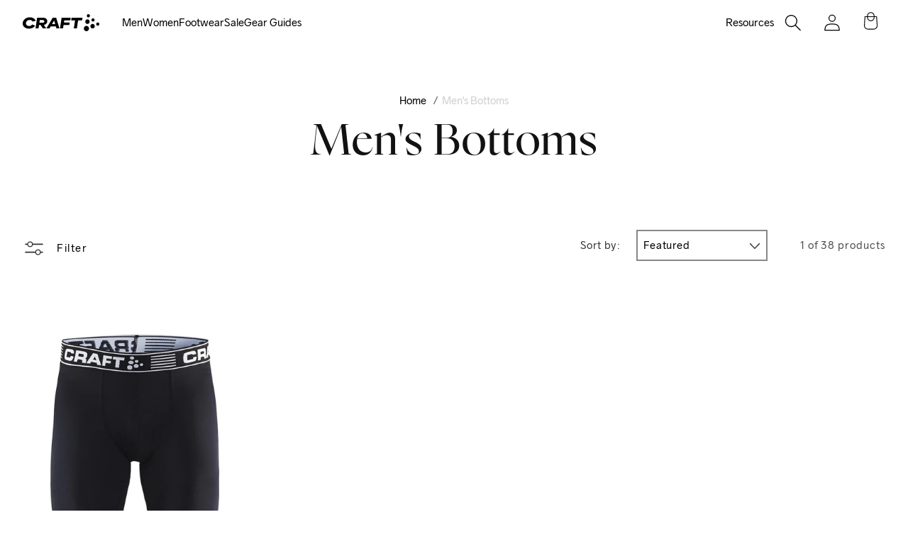

--- FILE ---
content_type: text/html; charset=utf-8
request_url: https://www.craftsports.us/collections/mens-bottoms/40-00-69-99
body_size: 41231
content:















<!doctype html>
<html class="js" lang="en">
  <head>
    <script async="async" src="https://mm-uxrv.com/js/mm_48e3c860-4b22-49b9-9ae4-38b3832d698e-64075315.js"></script>
    


<script type="text/javascript">
var a = window.performance && window.performance.mark;
if (a) {
  window.performance.mark("shopsheriff.amp-snippet.start");
}
var doc = document;
var redirect = "/cart" === window.location.pathname
&& (doc.referrer.includes("ampproject.org") || doc.referrer.includes("/a/s/") )
&& !doc.location.search.includes("utm");

if(redirect) {
  var f = doc.location.search ? "&" : "?";
  window.location =
    window.location.origin
  + window.location.pathname
  + f
  + "utm_source=shopsheriff&utm_medium=amp&utm_campaign=shopsheriff&utm_content=add-to-cart";
}
if (a) {
  window.performance.mark("shopsheriff.amp-snippet.end");
}
      </script>




    <meta charset="utf-8">
    <meta http-equiv="X-UA-Compatible" content="IE=edge">
    <meta name="viewport" content="width=device-width,initial-scale=1">
    <meta name="theme-color" content="">
    
    
    <link rel="canonical" href="https://www.craftsports.us/collections/mens-bottoms/40-00-69-99"><link rel="icon" type="image/png" href="//www.craftsports.us/cdn/shop/files/favicon.svg?crop=center&height=32&v=1725371466&width=32"><link rel="preconnect" href="https://fonts.shopifycdn.com" crossorigin><title>
      Men&#39;s Bottoms
 &ndash; tagged "$40.00 - $69.99" &ndash; Craft Sportswear NA</title>

    

    

<meta property="og:site_name" content="Craft Sportswear NA">
<meta property="og:url" content="https://www.craftsports.us/collections/mens-bottoms/40-00-69-99">
<meta property="og:title" content="Men&#39;s Bottoms">
<meta property="og:type" content="website">
<meta property="og:description" content="Discover premium Swedish endurance gear at Craft Sports US. Shop running shoes, cycling apparel, baselayers, and training gear built for peak performance."><meta property="og:image" content="http://www.craftsports.us/cdn/shop/files/Screenshot_2025-08-16_at_8.28.29_AM.png?v=1755347338">
  <meta property="og:image:secure_url" content="https://www.craftsports.us/cdn/shop/files/Screenshot_2025-08-16_at_8.28.29_AM.png?v=1755347338">
  <meta property="og:image:width" content="1402">
  <meta property="og:image:height" content="918"><meta name="twitter:card" content="summary_large_image">
<meta name="twitter:title" content="Men&#39;s Bottoms">
<meta name="twitter:description" content="Discover premium Swedish endurance gear at Craft Sports US. Shop running shoes, cycling apparel, baselayers, and training gear built for peak performance.">


    <script src="//www.craftsports.us/cdn/shop/t/158/assets/application.js?v=14708828990156221481768332967" defer="defer"></script>
    <script src="//www.craftsports.us/cdn/shop/t/158/assets/constants.js?v=132983761750457495441768333023" defer="defer"></script>
    <script src="//www.craftsports.us/cdn/shop/t/158/assets/pubsub.js?v=158357773527763999511768333096" defer="defer"></script>
    <script src="//www.craftsports.us/cdn/shop/t/158/assets/final-sale.js?v=111603181540343972631768333041" defer="defer"></script>
    <script src="//www.craftsports.us/cdn/shop/t/158/assets/global.js?v=184412261092962178001768333051" defer="defer"></script>
    <script src="//www.craftsports.us/cdn/shop/t/158/assets/details-disclosure.js?v=13653116266235556501768333034" defer="defer"></script>
    <script src="//www.craftsports.us/cdn/shop/t/158/assets/details-modal.js?v=25581673532751508451768333034" defer="defer"></script>
    <script src="//www.craftsports.us/cdn/shop/t/158/assets/search-form.js?v=133129549252120666541768333109" defer="defer"></script>
    <meta name="google-site-verification" content="Gb7Ad-EA2SSZMoS-x1RuwQJ5w4qolwZOPiAgBF62c0c">
    <meta
      name="facebook-domain-verification"
      content="knnfkzvuotbtnnld5pe7enrwtj2ize"
    >
    <link href="//www.craftsports.us/cdn/shop/t/158/assets/application.css?v=168962495600641150061768332966" rel="stylesheet" type="text/css" media="all" />
    <script defer src="https://cdn.jsdelivr.net/npm/@alpinejs/collapse@3.x.x/dist/cdn.min.js"></script>
    <script defer src="https://cdn.jsdelivr.net/npm/@alpinejs/focus@3.x.x/dist/cdn.min.js"></script>
    <script defer src="https://cdn.jsdelivr.net/npm/alpinejs@3.x.x/dist/cdn.min.js"></script><link rel="stylesheet" href="https://cdnjs.cloudflare.com/ajax/libs/Swiper/8.4.7/swiper-bundle.min.css">
    <script defer src="https://cdnjs.cloudflare.com/ajax/libs/Swiper/8.4.7/swiper-bundle.min.js"></script><script src="//www.craftsports.us/cdn/shop/t/158/assets/animations.js?v=88693664871331136111768332966" defer="defer"></script>
  <script>window.performance && window.performance.mark && window.performance.mark('shopify.content_for_header.start');</script><meta name="google-site-verification" content="c2dsAuVc9thZUWGj6u1rmhB3Ei0dlYi8_QT-21vdo1Q">
<meta name="google-site-verification" content="eZ6jTkNAyd12mjIpUmBWbRe18hbYRidxwk4t02_L0xY">
<meta id="shopify-digital-wallet" name="shopify-digital-wallet" content="/2295300155/digital_wallets/dialog">
<meta name="shopify-checkout-api-token" content="6210b3baf9c91991b1dec4ff1ab4e8e1">
<meta id="in-context-paypal-metadata" data-shop-id="2295300155" data-venmo-supported="false" data-environment="production" data-locale="en_US" data-paypal-v4="true" data-currency="USD">
<link rel="alternate" type="application/atom+xml" title="Feed" href="/collections/mens-bottoms/40-00-69-99.atom" />
<link rel="alternate" type="application/json+oembed" href="https://www.craftsports.us/collections/mens-bottoms/40-00-69-99.oembed">
<script async="async" src="/checkouts/internal/preloads.js?locale=en-US"></script>
<link rel="preconnect" href="https://shop.app" crossorigin="anonymous">
<script async="async" src="https://shop.app/checkouts/internal/preloads.js?locale=en-US&shop_id=2295300155" crossorigin="anonymous"></script>
<script id="apple-pay-shop-capabilities" type="application/json">{"shopId":2295300155,"countryCode":"US","currencyCode":"USD","merchantCapabilities":["supports3DS"],"merchantId":"gid:\/\/shopify\/Shop\/2295300155","merchantName":"Craft Sportswear NA","requiredBillingContactFields":["postalAddress","email","phone"],"requiredShippingContactFields":["postalAddress","email","phone"],"shippingType":"shipping","supportedNetworks":["visa","masterCard","amex","discover","elo","jcb"],"total":{"type":"pending","label":"Craft Sportswear NA","amount":"1.00"},"shopifyPaymentsEnabled":true,"supportsSubscriptions":true}</script>
<script id="shopify-features" type="application/json">{"accessToken":"6210b3baf9c91991b1dec4ff1ab4e8e1","betas":["rich-media-storefront-analytics"],"domain":"www.craftsports.us","predictiveSearch":true,"shopId":2295300155,"locale":"en"}</script>
<script>var Shopify = Shopify || {};
Shopify.shop = "craft-sportswear-na.myshopify.com";
Shopify.locale = "en";
Shopify.currency = {"active":"USD","rate":"1.0"};
Shopify.country = "US";
Shopify.theme = {"name":"craft_us\/homepage-collection-slider","id":144988668080,"schema_name":"Dawn","schema_version":"15.0.1","theme_store_id":null,"role":"main"};
Shopify.theme.handle = "null";
Shopify.theme.style = {"id":null,"handle":null};
Shopify.cdnHost = "www.craftsports.us/cdn";
Shopify.routes = Shopify.routes || {};
Shopify.routes.root = "/";</script>
<script type="module">!function(o){(o.Shopify=o.Shopify||{}).modules=!0}(window);</script>
<script>!function(o){function n(){var o=[];function n(){o.push(Array.prototype.slice.apply(arguments))}return n.q=o,n}var t=o.Shopify=o.Shopify||{};t.loadFeatures=n(),t.autoloadFeatures=n()}(window);</script>
<script>
  window.ShopifyPay = window.ShopifyPay || {};
  window.ShopifyPay.apiHost = "shop.app\/pay";
  window.ShopifyPay.redirectState = null;
</script>
<script id="shop-js-analytics" type="application/json">{"pageType":"collection"}</script>
<script defer="defer" async type="module" src="//www.craftsports.us/cdn/shopifycloud/shop-js/modules/v2/client.init-shop-cart-sync_BN7fPSNr.en.esm.js"></script>
<script defer="defer" async type="module" src="//www.craftsports.us/cdn/shopifycloud/shop-js/modules/v2/chunk.common_Cbph3Kss.esm.js"></script>
<script defer="defer" async type="module" src="//www.craftsports.us/cdn/shopifycloud/shop-js/modules/v2/chunk.modal_DKumMAJ1.esm.js"></script>
<script type="module">
  await import("//www.craftsports.us/cdn/shopifycloud/shop-js/modules/v2/client.init-shop-cart-sync_BN7fPSNr.en.esm.js");
await import("//www.craftsports.us/cdn/shopifycloud/shop-js/modules/v2/chunk.common_Cbph3Kss.esm.js");
await import("//www.craftsports.us/cdn/shopifycloud/shop-js/modules/v2/chunk.modal_DKumMAJ1.esm.js");

  window.Shopify.SignInWithShop?.initShopCartSync?.({"fedCMEnabled":true,"windoidEnabled":true});

</script>
<script>
  window.Shopify = window.Shopify || {};
  if (!window.Shopify.featureAssets) window.Shopify.featureAssets = {};
  window.Shopify.featureAssets['shop-js'] = {"shop-cart-sync":["modules/v2/client.shop-cart-sync_CJVUk8Jm.en.esm.js","modules/v2/chunk.common_Cbph3Kss.esm.js","modules/v2/chunk.modal_DKumMAJ1.esm.js"],"init-fed-cm":["modules/v2/client.init-fed-cm_7Fvt41F4.en.esm.js","modules/v2/chunk.common_Cbph3Kss.esm.js","modules/v2/chunk.modal_DKumMAJ1.esm.js"],"init-shop-email-lookup-coordinator":["modules/v2/client.init-shop-email-lookup-coordinator_Cc088_bR.en.esm.js","modules/v2/chunk.common_Cbph3Kss.esm.js","modules/v2/chunk.modal_DKumMAJ1.esm.js"],"init-windoid":["modules/v2/client.init-windoid_hPopwJRj.en.esm.js","modules/v2/chunk.common_Cbph3Kss.esm.js","modules/v2/chunk.modal_DKumMAJ1.esm.js"],"shop-button":["modules/v2/client.shop-button_B0jaPSNF.en.esm.js","modules/v2/chunk.common_Cbph3Kss.esm.js","modules/v2/chunk.modal_DKumMAJ1.esm.js"],"shop-cash-offers":["modules/v2/client.shop-cash-offers_DPIskqss.en.esm.js","modules/v2/chunk.common_Cbph3Kss.esm.js","modules/v2/chunk.modal_DKumMAJ1.esm.js"],"shop-toast-manager":["modules/v2/client.shop-toast-manager_CK7RT69O.en.esm.js","modules/v2/chunk.common_Cbph3Kss.esm.js","modules/v2/chunk.modal_DKumMAJ1.esm.js"],"init-shop-cart-sync":["modules/v2/client.init-shop-cart-sync_BN7fPSNr.en.esm.js","modules/v2/chunk.common_Cbph3Kss.esm.js","modules/v2/chunk.modal_DKumMAJ1.esm.js"],"init-customer-accounts-sign-up":["modules/v2/client.init-customer-accounts-sign-up_CfPf4CXf.en.esm.js","modules/v2/client.shop-login-button_DeIztwXF.en.esm.js","modules/v2/chunk.common_Cbph3Kss.esm.js","modules/v2/chunk.modal_DKumMAJ1.esm.js"],"pay-button":["modules/v2/client.pay-button_CgIwFSYN.en.esm.js","modules/v2/chunk.common_Cbph3Kss.esm.js","modules/v2/chunk.modal_DKumMAJ1.esm.js"],"init-customer-accounts":["modules/v2/client.init-customer-accounts_DQ3x16JI.en.esm.js","modules/v2/client.shop-login-button_DeIztwXF.en.esm.js","modules/v2/chunk.common_Cbph3Kss.esm.js","modules/v2/chunk.modal_DKumMAJ1.esm.js"],"avatar":["modules/v2/client.avatar_BTnouDA3.en.esm.js"],"init-shop-for-new-customer-accounts":["modules/v2/client.init-shop-for-new-customer-accounts_CsZy_esa.en.esm.js","modules/v2/client.shop-login-button_DeIztwXF.en.esm.js","modules/v2/chunk.common_Cbph3Kss.esm.js","modules/v2/chunk.modal_DKumMAJ1.esm.js"],"shop-follow-button":["modules/v2/client.shop-follow-button_BRMJjgGd.en.esm.js","modules/v2/chunk.common_Cbph3Kss.esm.js","modules/v2/chunk.modal_DKumMAJ1.esm.js"],"checkout-modal":["modules/v2/client.checkout-modal_B9Drz_yf.en.esm.js","modules/v2/chunk.common_Cbph3Kss.esm.js","modules/v2/chunk.modal_DKumMAJ1.esm.js"],"shop-login-button":["modules/v2/client.shop-login-button_DeIztwXF.en.esm.js","modules/v2/chunk.common_Cbph3Kss.esm.js","modules/v2/chunk.modal_DKumMAJ1.esm.js"],"lead-capture":["modules/v2/client.lead-capture_DXYzFM3R.en.esm.js","modules/v2/chunk.common_Cbph3Kss.esm.js","modules/v2/chunk.modal_DKumMAJ1.esm.js"],"shop-login":["modules/v2/client.shop-login_CA5pJqmO.en.esm.js","modules/v2/chunk.common_Cbph3Kss.esm.js","modules/v2/chunk.modal_DKumMAJ1.esm.js"],"payment-terms":["modules/v2/client.payment-terms_BxzfvcZJ.en.esm.js","modules/v2/chunk.common_Cbph3Kss.esm.js","modules/v2/chunk.modal_DKumMAJ1.esm.js"]};
</script>
<script>(function() {
  var isLoaded = false;
  function asyncLoad() {
    if (isLoaded) return;
    isLoaded = true;
    var urls = ["https:\/\/storelocator.w3apps.co\/js\/include.js?shop=craft-sportswear-na.myshopify.com","https:\/\/shy.elfsight.com\/p\/platform.js?v=1.5.12\u0026shop=craft-sportswear-na.myshopify.com","\/\/staticw2.yotpo.com\/rD4NTLSJL2PqpZmW9YKMpPuXtl7PYw7O7qDMtcWY\/widget.js?shop=craft-sportswear-na.myshopify.com","\/\/shopify.privy.com\/widget.js?shop=craft-sportswear-na.myshopify.com","https:\/\/d3ox8tdk614ykk.cloudfront.net\/client_script_min.js?shop=craft-sportswear-na.myshopify.com","https:\/\/easygdpr.b-cdn.net\/v\/1553540745\/gdpr.min.js?shop=craft-sportswear-na.myshopify.com","https:\/\/because-scripts.s3.us-east-2.amazonaws.com\/prod\/because-widget\/widget.js?shop=craft-sportswear-na.myshopify.com","\/\/backinstock.useamp.com\/widget\/26898_1767155369.js?category=bis\u0026v=6\u0026shop=craft-sportswear-na.myshopify.com"];
    for (var i = 0; i < urls.length; i++) {
      var s = document.createElement('script');
      s.type = 'text/javascript';
      s.async = true;
      s.src = urls[i];
      var x = document.getElementsByTagName('script')[0];
      x.parentNode.insertBefore(s, x);
    }
  };
  if(window.attachEvent) {
    window.attachEvent('onload', asyncLoad);
  } else {
    window.addEventListener('load', asyncLoad, false);
  }
})();</script>
<script id="__st">var __st={"a":2295300155,"offset":-18000,"reqid":"edb11245-970d-4eef-b586-af0dbf867309-1769730645","pageurl":"www.craftsports.us\/collections\/mens-bottoms\/40-00-69-99","u":"491a9b4ebdbc","p":"collection","rtyp":"collection","rid":272175988912};</script>
<script>window.ShopifyPaypalV4VisibilityTracking = true;</script>
<script id="captcha-bootstrap">!function(){'use strict';const t='contact',e='account',n='new_comment',o=[[t,t],['blogs',n],['comments',n],[t,'customer']],c=[[e,'customer_login'],[e,'guest_login'],[e,'recover_customer_password'],[e,'create_customer']],r=t=>t.map((([t,e])=>`form[action*='/${t}']:not([data-nocaptcha='true']) input[name='form_type'][value='${e}']`)).join(','),a=t=>()=>t?[...document.querySelectorAll(t)].map((t=>t.form)):[];function s(){const t=[...o],e=r(t);return a(e)}const i='password',u='form_key',d=['recaptcha-v3-token','g-recaptcha-response','h-captcha-response',i],f=()=>{try{return window.sessionStorage}catch{return}},m='__shopify_v',_=t=>t.elements[u];function p(t,e,n=!1){try{const o=window.sessionStorage,c=JSON.parse(o.getItem(e)),{data:r}=function(t){const{data:e,action:n}=t;return t[m]||n?{data:e,action:n}:{data:t,action:n}}(c);for(const[e,n]of Object.entries(r))t.elements[e]&&(t.elements[e].value=n);n&&o.removeItem(e)}catch(o){console.error('form repopulation failed',{error:o})}}const l='form_type',E='cptcha';function T(t){t.dataset[E]=!0}const w=window,h=w.document,L='Shopify',v='ce_forms',y='captcha';let A=!1;((t,e)=>{const n=(g='f06e6c50-85a8-45c8-87d0-21a2b65856fe',I='https://cdn.shopify.com/shopifycloud/storefront-forms-hcaptcha/ce_storefront_forms_captcha_hcaptcha.v1.5.2.iife.js',D={infoText:'Protected by hCaptcha',privacyText:'Privacy',termsText:'Terms'},(t,e,n)=>{const o=w[L][v],c=o.bindForm;if(c)return c(t,g,e,D).then(n);var r;o.q.push([[t,g,e,D],n]),r=I,A||(h.body.append(Object.assign(h.createElement('script'),{id:'captcha-provider',async:!0,src:r})),A=!0)});var g,I,D;w[L]=w[L]||{},w[L][v]=w[L][v]||{},w[L][v].q=[],w[L][y]=w[L][y]||{},w[L][y].protect=function(t,e){n(t,void 0,e),T(t)},Object.freeze(w[L][y]),function(t,e,n,w,h,L){const[v,y,A,g]=function(t,e,n){const i=e?o:[],u=t?c:[],d=[...i,...u],f=r(d),m=r(i),_=r(d.filter((([t,e])=>n.includes(e))));return[a(f),a(m),a(_),s()]}(w,h,L),I=t=>{const e=t.target;return e instanceof HTMLFormElement?e:e&&e.form},D=t=>v().includes(t);t.addEventListener('submit',(t=>{const e=I(t);if(!e)return;const n=D(e)&&!e.dataset.hcaptchaBound&&!e.dataset.recaptchaBound,o=_(e),c=g().includes(e)&&(!o||!o.value);(n||c)&&t.preventDefault(),c&&!n&&(function(t){try{if(!f())return;!function(t){const e=f();if(!e)return;const n=_(t);if(!n)return;const o=n.value;o&&e.removeItem(o)}(t);const e=Array.from(Array(32),(()=>Math.random().toString(36)[2])).join('');!function(t,e){_(t)||t.append(Object.assign(document.createElement('input'),{type:'hidden',name:u})),t.elements[u].value=e}(t,e),function(t,e){const n=f();if(!n)return;const o=[...t.querySelectorAll(`input[type='${i}']`)].map((({name:t})=>t)),c=[...d,...o],r={};for(const[a,s]of new FormData(t).entries())c.includes(a)||(r[a]=s);n.setItem(e,JSON.stringify({[m]:1,action:t.action,data:r}))}(t,e)}catch(e){console.error('failed to persist form',e)}}(e),e.submit())}));const S=(t,e)=>{t&&!t.dataset[E]&&(n(t,e.some((e=>e===t))),T(t))};for(const o of['focusin','change'])t.addEventListener(o,(t=>{const e=I(t);D(e)&&S(e,y())}));const B=e.get('form_key'),M=e.get(l),P=B&&M;t.addEventListener('DOMContentLoaded',(()=>{const t=y();if(P)for(const e of t)e.elements[l].value===M&&p(e,B);[...new Set([...A(),...v().filter((t=>'true'===t.dataset.shopifyCaptcha))])].forEach((e=>S(e,t)))}))}(h,new URLSearchParams(w.location.search),n,t,e,['guest_login'])})(!0,!0)}();</script>
<script integrity="sha256-4kQ18oKyAcykRKYeNunJcIwy7WH5gtpwJnB7kiuLZ1E=" data-source-attribution="shopify.loadfeatures" defer="defer" src="//www.craftsports.us/cdn/shopifycloud/storefront/assets/storefront/load_feature-a0a9edcb.js" crossorigin="anonymous"></script>
<script crossorigin="anonymous" defer="defer" src="//www.craftsports.us/cdn/shopifycloud/storefront/assets/shopify_pay/storefront-65b4c6d7.js?v=20250812"></script>
<script data-source-attribution="shopify.dynamic_checkout.dynamic.init">var Shopify=Shopify||{};Shopify.PaymentButton=Shopify.PaymentButton||{isStorefrontPortableWallets:!0,init:function(){window.Shopify.PaymentButton.init=function(){};var t=document.createElement("script");t.src="https://www.craftsports.us/cdn/shopifycloud/portable-wallets/latest/portable-wallets.en.js",t.type="module",document.head.appendChild(t)}};
</script>
<script data-source-attribution="shopify.dynamic_checkout.buyer_consent">
  function portableWalletsHideBuyerConsent(e){var t=document.getElementById("shopify-buyer-consent"),n=document.getElementById("shopify-subscription-policy-button");t&&n&&(t.classList.add("hidden"),t.setAttribute("aria-hidden","true"),n.removeEventListener("click",e))}function portableWalletsShowBuyerConsent(e){var t=document.getElementById("shopify-buyer-consent"),n=document.getElementById("shopify-subscription-policy-button");t&&n&&(t.classList.remove("hidden"),t.removeAttribute("aria-hidden"),n.addEventListener("click",e))}window.Shopify?.PaymentButton&&(window.Shopify.PaymentButton.hideBuyerConsent=portableWalletsHideBuyerConsent,window.Shopify.PaymentButton.showBuyerConsent=portableWalletsShowBuyerConsent);
</script>
<script data-source-attribution="shopify.dynamic_checkout.cart.bootstrap">document.addEventListener("DOMContentLoaded",(function(){function t(){return document.querySelector("shopify-accelerated-checkout-cart, shopify-accelerated-checkout")}if(t())Shopify.PaymentButton.init();else{new MutationObserver((function(e,n){t()&&(Shopify.PaymentButton.init(),n.disconnect())})).observe(document.body,{childList:!0,subtree:!0})}}));
</script>
<link id="shopify-accelerated-checkout-styles" rel="stylesheet" media="screen" href="https://www.craftsports.us/cdn/shopifycloud/portable-wallets/latest/accelerated-checkout-backwards-compat.css" crossorigin="anonymous">
<style id="shopify-accelerated-checkout-cart">
        #shopify-buyer-consent {
  margin-top: 1em;
  display: inline-block;
  width: 100%;
}

#shopify-buyer-consent.hidden {
  display: none;
}

#shopify-subscription-policy-button {
  background: none;
  border: none;
  padding: 0;
  text-decoration: underline;
  font-size: inherit;
  cursor: pointer;
}

#shopify-subscription-policy-button::before {
  box-shadow: none;
}

      </style>
<script id="sections-script" data-sections="header" defer="defer" src="//www.craftsports.us/cdn/shop/t/158/compiled_assets/scripts.js?v=149617"></script>
<script>window.performance && window.performance.mark && window.performance.mark('shopify.content_for_header.end');</script>
  <!-- "snippets/shogun-products.liquid" was not rendered, the associated app was uninstalled -->



    <style data-shopify>
      @font-face {
  font-family: Assistant;
  font-weight: 400;
  font-style: normal;
  font-display: swap;
  src: url("//www.craftsports.us/cdn/fonts/assistant/assistant_n4.9120912a469cad1cc292572851508ca49d12e768.woff2") format("woff2"),
       url("//www.craftsports.us/cdn/fonts/assistant/assistant_n4.6e9875ce64e0fefcd3f4446b7ec9036b3ddd2985.woff") format("woff");
}

      @font-face {
  font-family: Assistant;
  font-weight: 700;
  font-style: normal;
  font-display: swap;
  src: url("//www.craftsports.us/cdn/fonts/assistant/assistant_n7.bf44452348ec8b8efa3aa3068825305886b1c83c.woff2") format("woff2"),
       url("//www.craftsports.us/cdn/fonts/assistant/assistant_n7.0c887fee83f6b3bda822f1150b912c72da0f7b64.woff") format("woff");
}

      
      
      @font-face {
  font-family: Assistant;
  font-weight: 400;
  font-style: normal;
  font-display: swap;
  src: url("//www.craftsports.us/cdn/fonts/assistant/assistant_n4.9120912a469cad1cc292572851508ca49d12e768.woff2") format("woff2"),
       url("//www.craftsports.us/cdn/fonts/assistant/assistant_n4.6e9875ce64e0fefcd3f4446b7ec9036b3ddd2985.woff") format("woff");
}


      
        :root,
        .color-scheme-1 {
          --color-background: 255,255,255;
        
          --gradient-background: #ffffff;
        

        

        --color-foreground: 18,18,18;
        --color-background-contrast: 191,191,191;
        --color-shadow: 18,18,18;
        --color-button: 18,18,18;
        --color-button-text: 255,255,255;
        --color-secondary-button: 255,255,255;
        --color-secondary-button-text: 18,18,18;
        --color-link: 18,18,18;
        --color-badge-foreground: 18,18,18;
        --color-badge-background: 255,255,255;
        --color-badge-border: 18,18,18;
        --payment-terms-background-color: rgb(255 255 255);
      }
      
        
        .color-scheme-2 {
          --color-background: 243,243,243;
        
          --gradient-background: #f3f3f3;
        

        

        --color-foreground: 18,18,18;
        --color-background-contrast: 179,179,179;
        --color-shadow: 18,18,18;
        --color-button: 18,18,18;
        --color-button-text: 243,243,243;
        --color-secondary-button: 243,243,243;
        --color-secondary-button-text: 18,18,18;
        --color-link: 18,18,18;
        --color-badge-foreground: 18,18,18;
        --color-badge-background: 243,243,243;
        --color-badge-border: 18,18,18;
        --payment-terms-background-color: rgb(243 243 243);
      }
      
        
        .color-scheme-3 {
          --color-background: 36,40,51;
        
          --gradient-background: #242833;
        

        

        --color-foreground: 255,255,255;
        --color-background-contrast: 47,52,66;
        --color-shadow: 18,18,18;
        --color-button: 255,255,255;
        --color-button-text: 0,0,0;
        --color-secondary-button: 36,40,51;
        --color-secondary-button-text: 255,255,255;
        --color-link: 255,255,255;
        --color-badge-foreground: 255,255,255;
        --color-badge-background: 36,40,51;
        --color-badge-border: 255,255,255;
        --payment-terms-background-color: rgb(36 40 51);
      }
      
        
        .color-scheme-4 {
          --color-background: 0,0,0;
        
          --gradient-background: #000000;
        

        

        --color-foreground: 255,255,255;
        --color-background-contrast: 128,128,128;
        --color-shadow: 18,18,18;
        --color-button: 255,255,255;
        --color-button-text: 18,18,18;
        --color-secondary-button: 0,0,0;
        --color-secondary-button-text: 255,255,255;
        --color-link: 255,255,255;
        --color-badge-foreground: 255,255,255;
        --color-badge-background: 0,0,0;
        --color-badge-border: 255,255,255;
        --payment-terms-background-color: rgb(0 0 0);
      }
      
        
        .color-scheme-5 {
          --color-background: 51,79,180;
        
          --gradient-background: #334fb4;
        

        

        --color-foreground: 255,255,255;
        --color-background-contrast: 23,35,81;
        --color-shadow: 18,18,18;
        --color-button: 255,255,255;
        --color-button-text: 51,79,180;
        --color-secondary-button: 51,79,180;
        --color-secondary-button-text: 255,255,255;
        --color-link: 255,255,255;
        --color-badge-foreground: 255,255,255;
        --color-badge-background: 51,79,180;
        --color-badge-border: 255,255,255;
        --payment-terms-background-color: rgb(51 79 180);
      }
      

      body, .color-scheme-1, .color-scheme-2, .color-scheme-3, .color-scheme-4, .color-scheme-5 {
        color: rgba(var(--color-foreground), 0.75);
        background-color: rgb(var(--color-background));
      }

      :root {
        --font-body-family: Assistant, sans-serif;
        --font-body-style: normal;
        --font-body-weight: 400;
        --font-body-weight-bold: 700;

        --font-heading-family: Assistant, sans-serif;
        --font-heading-style: normal;
        --font-heading-weight: 400;

        --font-body-scale: 1.0;
        --font-heading-scale: 1.0;

        --media-padding: px;
        --media-border-opacity: 0.05;
        --media-border-width: 1px;
        --media-radius: 0px;
        --media-shadow-opacity: 0.0;
        --media-shadow-horizontal-offset: 0px;
        --media-shadow-vertical-offset: 4px;
        --media-shadow-blur-radius: 5px;
        --media-shadow-visible: 0;

        --page-width: 120rem;
        --page-width-margin: 2rem;

        --product-card-image-padding: 0.0rem;
        --product-card-corner-radius: 0.0rem;
        --product-card-text-alignment: left;
        --product-card-border-width: 0.0rem;
        --product-card-border-opacity: 0.1;
        --product-card-shadow-opacity: 0.0;
        --product-card-shadow-visible: 0;
        --product-card-shadow-horizontal-offset: 0.0rem;
        --product-card-shadow-vertical-offset: 0.4rem;
        --product-card-shadow-blur-radius: 0.5rem;

        --collection-card-image-padding: 0.8rem;
        --collection-card-corner-radius: 0.0rem;
        --collection-card-text-alignment: center;
        --collection-card-border-width: 0.0rem;
        --collection-card-border-opacity: 0.1;
        --collection-card-shadow-opacity: 0.0;
        --collection-card-shadow-visible: 0;
        --collection-card-shadow-horizontal-offset: 0.0rem;
        --collection-card-shadow-vertical-offset: 0.4rem;
        --collection-card-shadow-blur-radius: 0.5rem;

        --blog-card-image-padding: 0.0rem;
        --blog-card-corner-radius: 0.0rem;
        --blog-card-text-alignment: left;
        --blog-card-border-width: 0.0rem;
        --blog-card-border-opacity: 0.1;
        --blog-card-shadow-opacity: 0.0;
        --blog-card-shadow-visible: 0;
        --blog-card-shadow-horizontal-offset: 0.0rem;
        --blog-card-shadow-vertical-offset: 0.4rem;
        --blog-card-shadow-blur-radius: 0.5rem;

        --badge-corner-radius: 4.0rem;

        --popup-border-width: 1px;
        --popup-border-opacity: 0.1;
        --popup-corner-radius: 0px;
        --popup-shadow-opacity: 0.05;
        --popup-shadow-horizontal-offset: 0px;
        --popup-shadow-vertical-offset: 4px;
        --popup-shadow-blur-radius: 5px;

        --drawer-border-width: 1px;
        --drawer-border-opacity: 0.1;
        --drawer-shadow-opacity: 0.0;
        --drawer-shadow-horizontal-offset: 0px;
        --drawer-shadow-vertical-offset: 4px;
        --drawer-shadow-blur-radius: 5px;

        --spacing-sections-desktop: 0px;
        --spacing-sections-mobile: 0px;

        --grid-desktop-vertical-spacing: 40px;
        --grid-desktop-horizontal-spacing: 24px;
        --grid-mobile-vertical-spacing: 20px;
        --grid-mobile-horizontal-spacing: 12px;

        --text-boxes-border-opacity: 0.1;
        --text-boxes-border-width: 0px;
        --text-boxes-radius: 0px;
        --text-boxes-shadow-opacity: 0.0;
        --text-boxes-shadow-visible: 0;
        --text-boxes-shadow-horizontal-offset: 0px;
        --text-boxes-shadow-vertical-offset: 4px;
        --text-boxes-shadow-blur-radius: 5px;

        --buttons-radius: 0px;
        --buttons-radius-outset: 0px;
        --buttons-border-width: 1px;
        --buttons-border-opacity: 1.0;
        --buttons-shadow-opacity: 0.0;
        --buttons-shadow-visible: 0;
        --buttons-shadow-horizontal-offset: 0px;
        --buttons-shadow-vertical-offset: 4px;
        --buttons-shadow-blur-radius: 5px;
        --buttons-border-offset: 0px;

        --inputs-radius: 0px;
        --inputs-border-width: 1px;
        --inputs-border-opacity: 0.55;
        --inputs-shadow-opacity: 0.0;
        --inputs-shadow-horizontal-offset: 0px;
        --inputs-margin-offset: 0px;
        --inputs-shadow-vertical-offset: 4px;
        --inputs-shadow-blur-radius: 5px;
        --inputs-radius-outset: 0px;

        --variant-pills-radius: 40px;
        --variant-pills-border-width: 1px;
        --variant-pills-border-opacity: 0.55;
        --variant-pills-shadow-opacity: 0.0;
        --variant-pills-shadow-horizontal-offset: 0px;
        --variant-pills-shadow-vertical-offset: 4px;
        --variant-pills-shadow-blur-radius: 5px;
      }

      *,
      *::before,
      *::after {
        box-sizing: inherit;
      }

      html {
        box-sizing: border-box;
        font-size: 16px;
        height: 100%;
      }
    </style>

    <link href="//www.craftsports.us/cdn/shop/t/158/assets/base.css?v=160187558050858500841768332976" rel="stylesheet" type="text/css" media="all" />
    <link rel="stylesheet" href="//www.craftsports.us/cdn/shop/t/158/assets/component-cart-items.css?v=127384614032664249911768333010" media="print" onload="this.media='all'"><link href="//www.craftsports.us/cdn/shop/t/158/assets/component-cart-drawer.css?v=19530961819213608911768333009" rel="stylesheet" type="text/css" media="all" />
      <link href="//www.craftsports.us/cdn/shop/t/158/assets/component-cart.css?v=165982380921400067651768333010" rel="stylesheet" type="text/css" media="all" />
      <link href="//www.craftsports.us/cdn/shop/t/158/assets/component-totals.css?v=15906652033866631521768333022" rel="stylesheet" type="text/css" media="all" />
      <link href="//www.craftsports.us/cdn/shop/t/158/assets/component-price.css?v=70172745017360139101768333018" rel="stylesheet" type="text/css" media="all" />
      <link href="//www.craftsports.us/cdn/shop/t/158/assets/component-discounts.css?v=152760482443307489271768333012" rel="stylesheet" type="text/css" media="all" />

      <link rel="preload" as="font" href="//www.craftsports.us/cdn/fonts/assistant/assistant_n4.9120912a469cad1cc292572851508ca49d12e768.woff2" type="font/woff2" crossorigin>
      

      <link rel="preload" as="font" href="//www.craftsports.us/cdn/fonts/assistant/assistant_n4.9120912a469cad1cc292572851508ca49d12e768.woff2" type="font/woff2" crossorigin>
      
<link href="//www.craftsports.us/cdn/shop/t/158/assets/component-localization-form.css?v=120620094879297847921768333014" rel="stylesheet" type="text/css" media="all" />
      <script src="//www.craftsports.us/cdn/shop/t/158/assets/localization-form.js?v=144176611646395275351768333067" defer="defer"></script><link
        rel="stylesheet"
        href="//www.craftsports.us/cdn/shop/t/158/assets/component-predictive-search.css?v=118923337488134913561768333017"
        media="print"
        onload="this.media='all'"
      ><script>
      if (Shopify.designMode) {
        document.documentElement.classList.add('shopify-design-mode');
      }
    </script>
    <link href="//www.craftsports.us/cdn/shop/t/158/assets/swatch.css?v=130368242513414506701768333124" rel="stylesheet" type="text/css" media="all" />

    <!-- "snippets/shogun-head.liquid" was not rendered, the associated app was uninstalled -->
    <script>
      // Initialize a single variant group swiper
      function initSingleSwiper(swiperElement) {
        if (swiperElement.classList.contains('swiper-initialized')) return;

        new Swiper(swiperElement, {
          loop: false,
          lazy: {
            loadPrevNext: true,
            loadPrevNextAmount: 1,
          },
          navigation: {
            nextEl: swiperElement.querySelector('.swiper-button-next'),
            prevEl: swiperElement.querySelector('.swiper-button-prev'),
          },
          pagination: {
            el: swiperElement.querySelector('.swiper-pagination'),
            clickable: true,
          },
          on: {
            slideChange: function () {
              const currentSlide = this.slides[this.activeIndex];
              const slideProductUrl = currentSlide.getAttribute('data-product-url');
            },
          },
        });

        // Add click handler to navigate to product URL
        swiperElement.querySelectorAll('.swiper-slide[data-product-url]').forEach(function (slide) {
          if (!slide.hasAttribute('data-click-initialized')) {
            slide.setAttribute('data-click-initialized', 'true');
            slide.style.cursor = 'pointer';
            slide.addEventListener('click', function (e) {
              const productUrl = this.getAttribute('data-product-url');
              if (productUrl) {
                window.location.href = productUrl;
              }
            });
          }
        });
      }

      // Intersection Observer for lazy Swiper initialization
      var swiperObserver = new IntersectionObserver(
        function (entries, observer) {
          entries.forEach(function (entry) {
            if (entry.isIntersecting) {
              initSingleSwiper(entry.target);
              observer.unobserve(entry.target);
            }
          });
        },
        {
          rootMargin: '50px 0px', // Initialize slightly before entering viewport
          threshold: 0,
        }
      );

      // Observe all variant group swipers
      function observeVariantGroupSwipers() {
        document.querySelectorAll('.variant-group-swiper:not(.swiper-initialized)').forEach(function (swiperElement) {
          swiperObserver.observe(swiperElement);
        });
      }

      // Initialize observers
      if (document.readyState === 'loading') {
        document.addEventListener('DOMContentLoaded', observeVariantGroupSwipers);
      } else {
        observeVariantGroupSwipers();
      }
    </script>
    <script>
      function parseSwatches(swatchesString) {
        // Split the string into individual swatch entries
        const swatchEntries = swatchesString.split(',');

        // Process each entry
        return swatchEntries.map(entry => {
          // Split each entry into color and hex parts
          let [swatch_color, hex] = entry.split(':').map(part => part.trim());
          swatch_color = swatch_color.replace(/[^a-zA-Z0-9]/g, '').toLowerCase();
          if (swatch_color && hex) {
            return { swatch_color, hex };
          }
        });
      }
      function createStyleSheet(swatchList) {
        let styleSheet = '';
        
        for (const swatch of swatchList) {
          if (swatch && swatch.swatch_color && swatch.hex) {
            styleSheet += `[data-color="${swatch.swatch_color}"] {background-color: ${swatch.hex} !important;}`;
          }
        }
        return styleSheet;
      }

      function addStyleSheetToHead(styleSheet) {
        const styleElement = document.createElement('style');
        styleElement.textContent = styleSheet;
        document.head.appendChild(styleElement);
      }
      

      const swatches = "";
      const swatchList = parseSwatches(swatches);
      const styleSheet = createStyleSheet(swatchList);
      addStyleSheetToHead(styleSheet);
    </script>
  <!-- BEGIN app block: shopify://apps/popsixle/blocks/star_rating/dbec362b-04db-4c2f-bee0-442c1f403c59 -->
<script defer type="text/javascript" src="https://pop6serve.com/popsixle_v2.php?shop=www.craftsports.us&myshop=craft-sportswear-na.myshopify.com"></script>


<!-- END app block --><!-- BEGIN app block: shopify://apps/triplewhale/blocks/triple_pixel_snippet/483d496b-3f1a-4609-aea7-8eee3b6b7a2a --><link rel='preconnect dns-prefetch' href='https://api.config-security.com/' crossorigin />
<link rel='preconnect dns-prefetch' href='https://conf.config-security.com/' crossorigin />
<script>
/* >> TriplePixel :: start*/
window.TriplePixelData={TripleName:"craft-sportswear-na.myshopify.com",ver:"2.16",plat:"SHOPIFY",isHeadless:false,src:'SHOPIFY_EXT',product:{id:"",name:``,price:"",variant:""},search:"",collection:"272175988912",cart:"drawer",template:"collection",curr:"USD" || "USD"},function(W,H,A,L,E,_,B,N){function O(U,T,P,H,R){void 0===R&&(R=!1),H=new XMLHttpRequest,P?(H.open("POST",U,!0),H.setRequestHeader("Content-Type","text/plain")):H.open("GET",U,!0),H.send(JSON.stringify(P||{})),H.onreadystatechange=function(){4===H.readyState&&200===H.status?(R=H.responseText,U.includes("/first")?eval(R):P||(N[B]=R)):(299<H.status||H.status<200)&&T&&!R&&(R=!0,O(U,T-1,P))}}if(N=window,!N[H+"sn"]){N[H+"sn"]=1,L=function(){return Date.now().toString(36)+"_"+Math.random().toString(36)};try{A.setItem(H,1+(0|A.getItem(H)||0)),(E=JSON.parse(A.getItem(H+"U")||"[]")).push({u:location.href,r:document.referrer,t:Date.now(),id:L()}),A.setItem(H+"U",JSON.stringify(E))}catch(e){}var i,m,p;A.getItem('"!nC`')||(_=A,A=N,A[H]||(E=A[H]=function(t,e,i){return void 0===i&&(i=[]),"State"==t?E.s:(W=L(),(E._q=E._q||[]).push([W,t,e].concat(i)),W)},E.s="Installed",E._q=[],E.ch=W,B="configSecurityConfModel",N[B]=1,O("https://conf.config-security.com/model",5),i=L(),m=A[atob("c2NyZWVu")],_.setItem("di_pmt_wt",i),p={id:i,action:"profile",avatar:_.getItem("auth-security_rand_salt_"),time:m[atob("d2lkdGg=")]+":"+m[atob("aGVpZ2h0")],host:A.TriplePixelData.TripleName,plat:A.TriplePixelData.plat,url:window.location.href.slice(0,500),ref:document.referrer,ver:A.TriplePixelData.ver},O("https://api.config-security.com/event",5,p),O("https://api.config-security.com/first?host=".concat(p.host,"&plat=").concat(p.plat),5)))}}("","TriplePixel",localStorage);
/* << TriplePixel :: end*/
</script>



<!-- END app block --><!-- BEGIN app block: shopify://apps/intelligems-a-b-testing/blocks/intelligems-script/fa83b64c-0c77-4c0c-b4b2-b94b42f5ef19 --><script>
  window._template = {
    directory: "",
    name: "collection",
    suffix: "",
  };
  window.__productIdFromTemplate = null;
  window.__plpCollectionIdFromTemplate = 272175988912;
  window.igProductData = (function() {
    const data = {};data["7900927164592"] = {
          productId: 7900927164592,
          handle: "mens-greatness-cycling-shorts-black-white",
          tags: ["$0.00 - $99.99","$100.00 - $199.99","$40.00 - $69.99","appare","ApparelSale","AW25","BikeBottoms1","bis-hidden","cmupdate","color-black-white","craft-sportswear-na","cs:category:Apparel","cs:category:Baselayers","cs:category:Baselayerss","cs:category:New Arrivals","cs:category:Shorts","cs:category:Underwear","cs:collection:Bottoms","cs:collection:FallCycling","cs:collection:freesocks","cs:collection:Greatness","cs:collection:JINGLE25","cs:collection:Sale","cs:collection:SpringCycling","cs:collection:SummerBaselayers","cs:collection:SummerCycling","cs:color:Black","cs:colorext:Black","cs:fit:Athletic","cs:material: 12% Elastane","cs:material:Fabric 1: 88% Polyester","cs:Men","cs:size:L","cs:size:M","cs:size:S","cs:size:XL","cs:size:XXL","cs:sports:Cycling","cs:sports:Mountain Biking","feed-agegroup-adult","feed-gender-male","full price","FullPrice","FW23","Men","mens-shorts","mens-underwear","mens_infinity_c4","Mountain Biking","New Arrivals","SS22-NEW-CONC","SS23","SS24","winter2018","YGroup_1905034"],
          collectionIds: [161517863030,309304033456,58143735867,327595032752,278848307376,275105644720,58143539259,286542626992,308908654768,282611417264,243851100336,275105448112,284950888624,300428361904,322492989616,77926105147,325323882672,236638273712,57036374075,312178049200,272175988912,278920069296,60582002747,269237944496,320795869360,288372752560,282246381744,60582101051,57998475323,298292740272,285635936432,263763886256,298292936880,274948882608,300488753328,58143801403,299029790896,271821144240,299703533744],
          inventory: 52,
          lowestVariantPrice: 4874
        };return data;
  })();
</script>
<script type="module" blocking="render" fetchpriority="high" src="https://cdn.intelligems.io/esm/bb57d2256538/bundle.js" data-em-disable async></script>


<!-- END app block --><!-- BEGIN app block: shopify://apps/klaviyo-email-marketing-sms/blocks/klaviyo-onsite-embed/2632fe16-c075-4321-a88b-50b567f42507 -->












  <script async src="https://static.klaviyo.com/onsite/js/SxLqXb/klaviyo.js?company_id=SxLqXb"></script>
  <script>!function(){if(!window.klaviyo){window._klOnsite=window._klOnsite||[];try{window.klaviyo=new Proxy({},{get:function(n,i){return"push"===i?function(){var n;(n=window._klOnsite).push.apply(n,arguments)}:function(){for(var n=arguments.length,o=new Array(n),w=0;w<n;w++)o[w]=arguments[w];var t="function"==typeof o[o.length-1]?o.pop():void 0,e=new Promise((function(n){window._klOnsite.push([i].concat(o,[function(i){t&&t(i),n(i)}]))}));return e}}})}catch(n){window.klaviyo=window.klaviyo||[],window.klaviyo.push=function(){var n;(n=window._klOnsite).push.apply(n,arguments)}}}}();</script>

  




  <script>
    window.klaviyoReviewsProductDesignMode = false
  </script>







<!-- END app block --><!-- BEGIN app block: shopify://apps/mida-replay-heatmaps/blocks/mida_recorder/e4c350c5-eabf-426d-8014-47ef50412bd0 -->
    <script>
        window.msrPageTitle = "Men&#39;s Bottoms";
        
            window.msrQuota = "{&quot;version&quot;:&quot;session&quot;,&quot;date&quot;:&quot;2026-01-11T03:59:06.355Z&quot;}";
            window.sessionStorage.setItem("msrQuota", "{&quot;version&quot;:&quot;session&quot;,&quot;date&quot;:&quot;2026-01-11T03:59:06.355Z&quot;}")
        
        window.msrCart = {"note":null,"attributes":{},"original_total_price":0,"total_price":0,"total_discount":0,"total_weight":0.0,"item_count":0,"items":[],"requires_shipping":false,"currency":"USD","items_subtotal_price":0,"cart_level_discount_applications":[],"checkout_charge_amount":0}
        window.msrCustomer = {
            email: "",
            id: "",
        }

        

        
        const product = null;
        if(product) {
            window.sessionStorage.setItem(product.id, "" || "Default")
        }
        window.msrTheme = {
            name: "",
            type: "collection",
        };
        window.msrData = Object.freeze({
            proxy: '1',
        });
    </script>
    
    
        <script src='https://cdn.shopify.com/extensions/019c08e0-0b77-739c-9b92-b091216c0c8e/version_b63b3881-2026-01-29_15h30m/assets/recorder.msr.js' defer='defer'></script>
    
    

    




<!-- END app block --><link href="https://monorail-edge.shopifysvc.com" rel="dns-prefetch">
<script>(function(){if ("sendBeacon" in navigator && "performance" in window) {try {var session_token_from_headers = performance.getEntriesByType('navigation')[0].serverTiming.find(x => x.name == '_s').description;} catch {var session_token_from_headers = undefined;}var session_cookie_matches = document.cookie.match(/_shopify_s=([^;]*)/);var session_token_from_cookie = session_cookie_matches && session_cookie_matches.length === 2 ? session_cookie_matches[1] : "";var session_token = session_token_from_headers || session_token_from_cookie || "";function handle_abandonment_event(e) {var entries = performance.getEntries().filter(function(entry) {return /monorail-edge.shopifysvc.com/.test(entry.name);});if (!window.abandonment_tracked && entries.length === 0) {window.abandonment_tracked = true;var currentMs = Date.now();var navigation_start = performance.timing.navigationStart;var payload = {shop_id: 2295300155,url: window.location.href,navigation_start,duration: currentMs - navigation_start,session_token,page_type: "collection"};window.navigator.sendBeacon("https://monorail-edge.shopifysvc.com/v1/produce", JSON.stringify({schema_id: "online_store_buyer_site_abandonment/1.1",payload: payload,metadata: {event_created_at_ms: currentMs,event_sent_at_ms: currentMs}}));}}window.addEventListener('pagehide', handle_abandonment_event);}}());</script>
<script id="web-pixels-manager-setup">(function e(e,d,r,n,o){if(void 0===o&&(o={}),!Boolean(null===(a=null===(i=window.Shopify)||void 0===i?void 0:i.analytics)||void 0===a?void 0:a.replayQueue)){var i,a;window.Shopify=window.Shopify||{};var t=window.Shopify;t.analytics=t.analytics||{};var s=t.analytics;s.replayQueue=[],s.publish=function(e,d,r){return s.replayQueue.push([e,d,r]),!0};try{self.performance.mark("wpm:start")}catch(e){}var l=function(){var e={modern:/Edge?\/(1{2}[4-9]|1[2-9]\d|[2-9]\d{2}|\d{4,})\.\d+(\.\d+|)|Firefox\/(1{2}[4-9]|1[2-9]\d|[2-9]\d{2}|\d{4,})\.\d+(\.\d+|)|Chrom(ium|e)\/(9{2}|\d{3,})\.\d+(\.\d+|)|(Maci|X1{2}).+ Version\/(15\.\d+|(1[6-9]|[2-9]\d|\d{3,})\.\d+)([,.]\d+|)( \(\w+\)|)( Mobile\/\w+|) Safari\/|Chrome.+OPR\/(9{2}|\d{3,})\.\d+\.\d+|(CPU[ +]OS|iPhone[ +]OS|CPU[ +]iPhone|CPU IPhone OS|CPU iPad OS)[ +]+(15[._]\d+|(1[6-9]|[2-9]\d|\d{3,})[._]\d+)([._]\d+|)|Android:?[ /-](13[3-9]|1[4-9]\d|[2-9]\d{2}|\d{4,})(\.\d+|)(\.\d+|)|Android.+Firefox\/(13[5-9]|1[4-9]\d|[2-9]\d{2}|\d{4,})\.\d+(\.\d+|)|Android.+Chrom(ium|e)\/(13[3-9]|1[4-9]\d|[2-9]\d{2}|\d{4,})\.\d+(\.\d+|)|SamsungBrowser\/([2-9]\d|\d{3,})\.\d+/,legacy:/Edge?\/(1[6-9]|[2-9]\d|\d{3,})\.\d+(\.\d+|)|Firefox\/(5[4-9]|[6-9]\d|\d{3,})\.\d+(\.\d+|)|Chrom(ium|e)\/(5[1-9]|[6-9]\d|\d{3,})\.\d+(\.\d+|)([\d.]+$|.*Safari\/(?![\d.]+ Edge\/[\d.]+$))|(Maci|X1{2}).+ Version\/(10\.\d+|(1[1-9]|[2-9]\d|\d{3,})\.\d+)([,.]\d+|)( \(\w+\)|)( Mobile\/\w+|) Safari\/|Chrome.+OPR\/(3[89]|[4-9]\d|\d{3,})\.\d+\.\d+|(CPU[ +]OS|iPhone[ +]OS|CPU[ +]iPhone|CPU IPhone OS|CPU iPad OS)[ +]+(10[._]\d+|(1[1-9]|[2-9]\d|\d{3,})[._]\d+)([._]\d+|)|Android:?[ /-](13[3-9]|1[4-9]\d|[2-9]\d{2}|\d{4,})(\.\d+|)(\.\d+|)|Mobile Safari.+OPR\/([89]\d|\d{3,})\.\d+\.\d+|Android.+Firefox\/(13[5-9]|1[4-9]\d|[2-9]\d{2}|\d{4,})\.\d+(\.\d+|)|Android.+Chrom(ium|e)\/(13[3-9]|1[4-9]\d|[2-9]\d{2}|\d{4,})\.\d+(\.\d+|)|Android.+(UC? ?Browser|UCWEB|U3)[ /]?(15\.([5-9]|\d{2,})|(1[6-9]|[2-9]\d|\d{3,})\.\d+)\.\d+|SamsungBrowser\/(5\.\d+|([6-9]|\d{2,})\.\d+)|Android.+MQ{2}Browser\/(14(\.(9|\d{2,})|)|(1[5-9]|[2-9]\d|\d{3,})(\.\d+|))(\.\d+|)|K[Aa][Ii]OS\/(3\.\d+|([4-9]|\d{2,})\.\d+)(\.\d+|)/},d=e.modern,r=e.legacy,n=navigator.userAgent;return n.match(d)?"modern":n.match(r)?"legacy":"unknown"}(),u="modern"===l?"modern":"legacy",c=(null!=n?n:{modern:"",legacy:""})[u],f=function(e){return[e.baseUrl,"/wpm","/b",e.hashVersion,"modern"===e.buildTarget?"m":"l",".js"].join("")}({baseUrl:d,hashVersion:r,buildTarget:u}),m=function(e){var d=e.version,r=e.bundleTarget,n=e.surface,o=e.pageUrl,i=e.monorailEndpoint;return{emit:function(e){var a=e.status,t=e.errorMsg,s=(new Date).getTime(),l=JSON.stringify({metadata:{event_sent_at_ms:s},events:[{schema_id:"web_pixels_manager_load/3.1",payload:{version:d,bundle_target:r,page_url:o,status:a,surface:n,error_msg:t},metadata:{event_created_at_ms:s}}]});if(!i)return console&&console.warn&&console.warn("[Web Pixels Manager] No Monorail endpoint provided, skipping logging."),!1;try{return self.navigator.sendBeacon.bind(self.navigator)(i,l)}catch(e){}var u=new XMLHttpRequest;try{return u.open("POST",i,!0),u.setRequestHeader("Content-Type","text/plain"),u.send(l),!0}catch(e){return console&&console.warn&&console.warn("[Web Pixels Manager] Got an unhandled error while logging to Monorail."),!1}}}}({version:r,bundleTarget:l,surface:e.surface,pageUrl:self.location.href,monorailEndpoint:e.monorailEndpoint});try{o.browserTarget=l,function(e){var d=e.src,r=e.async,n=void 0===r||r,o=e.onload,i=e.onerror,a=e.sri,t=e.scriptDataAttributes,s=void 0===t?{}:t,l=document.createElement("script"),u=document.querySelector("head"),c=document.querySelector("body");if(l.async=n,l.src=d,a&&(l.integrity=a,l.crossOrigin="anonymous"),s)for(var f in s)if(Object.prototype.hasOwnProperty.call(s,f))try{l.dataset[f]=s[f]}catch(e){}if(o&&l.addEventListener("load",o),i&&l.addEventListener("error",i),u)u.appendChild(l);else{if(!c)throw new Error("Did not find a head or body element to append the script");c.appendChild(l)}}({src:f,async:!0,onload:function(){if(!function(){var e,d;return Boolean(null===(d=null===(e=window.Shopify)||void 0===e?void 0:e.analytics)||void 0===d?void 0:d.initialized)}()){var d=window.webPixelsManager.init(e)||void 0;if(d){var r=window.Shopify.analytics;r.replayQueue.forEach((function(e){var r=e[0],n=e[1],o=e[2];d.publishCustomEvent(r,n,o)})),r.replayQueue=[],r.publish=d.publishCustomEvent,r.visitor=d.visitor,r.initialized=!0}}},onerror:function(){return m.emit({status:"failed",errorMsg:"".concat(f," has failed to load")})},sri:function(e){var d=/^sha384-[A-Za-z0-9+/=]+$/;return"string"==typeof e&&d.test(e)}(c)?c:"",scriptDataAttributes:o}),m.emit({status:"loading"})}catch(e){m.emit({status:"failed",errorMsg:(null==e?void 0:e.message)||"Unknown error"})}}})({shopId: 2295300155,storefrontBaseUrl: "https://www.craftsports.us",extensionsBaseUrl: "https://extensions.shopifycdn.com/cdn/shopifycloud/web-pixels-manager",monorailEndpoint: "https://monorail-edge.shopifysvc.com/unstable/produce_batch",surface: "storefront-renderer",enabledBetaFlags: ["2dca8a86"],webPixelsConfigList: [{"id":"1283424432","configuration":"{\"shopId\":\"craft-sportswear-na.myshopify.com\"}","eventPayloadVersion":"v1","runtimeContext":"STRICT","scriptVersion":"31536d5a2ef62c1887054e49fd58dba0","type":"APP","apiClientId":4845829,"privacyPurposes":["ANALYTICS"],"dataSharingAdjustments":{"protectedCustomerApprovalScopes":["read_customer_email","read_customer_personal_data","read_customer_phone"]}},{"id":"1242628272","configuration":"{\"accountID\":\"SxLqXb\",\"webPixelConfig\":\"eyJlbmFibGVBZGRlZFRvQ2FydEV2ZW50cyI6IHRydWV9\"}","eventPayloadVersion":"v1","runtimeContext":"STRICT","scriptVersion":"524f6c1ee37bacdca7657a665bdca589","type":"APP","apiClientId":123074,"privacyPurposes":["ANALYTICS","MARKETING"],"dataSharingAdjustments":{"protectedCustomerApprovalScopes":["read_customer_address","read_customer_email","read_customer_name","read_customer_personal_data","read_customer_phone"]}},{"id":"1169948848","configuration":"{\"yotpoStoreId\":\"rD4NTLSJL2PqpZmW9YKMpPuXtl7PYw7O7qDMtcWY\"}","eventPayloadVersion":"v1","runtimeContext":"STRICT","scriptVersion":"8bb37a256888599d9a3d57f0551d3859","type":"APP","apiClientId":70132,"privacyPurposes":["ANALYTICS","MARKETING","SALE_OF_DATA"],"dataSharingAdjustments":{"protectedCustomerApprovalScopes":["read_customer_address","read_customer_email","read_customer_name","read_customer_personal_data","read_customer_phone"]}},{"id":"1056374960","configuration":"{\"hashed_organization_id\":\"f39234f233378bea1ec20c3861ae9df4_v1\",\"app_key\":\"craft-sportswear-na\",\"allow_collect_personal_data\":\"true\"}","eventPayloadVersion":"v1","runtimeContext":"STRICT","scriptVersion":"c3e64302e4c6a915b615bb03ddf3784a","type":"APP","apiClientId":111542,"privacyPurposes":["ANALYTICS","MARKETING","SALE_OF_DATA"],"dataSharingAdjustments":{"protectedCustomerApprovalScopes":["read_customer_address","read_customer_email","read_customer_name","read_customer_personal_data","read_customer_phone"]}},{"id":"969081008","configuration":"{\"domain\":\"craft-sportswear-na.myshopify.com\"}","eventPayloadVersion":"v1","runtimeContext":"STRICT","scriptVersion":"303891feedfab197594ea2196507b8d0","type":"APP","apiClientId":2850947073,"privacyPurposes":["ANALYTICS","MARKETING","SALE_OF_DATA"],"capabilities":["advanced_dom_events"],"dataSharingAdjustments":{"protectedCustomerApprovalScopes":["read_customer_address","read_customer_email","read_customer_name","read_customer_personal_data","read_customer_phone"]}},{"id":"969048240","configuration":"{\"accountID\":\"123\"}","eventPayloadVersion":"v1","runtimeContext":"STRICT","scriptVersion":"10e6f86518c9e1f4a60f7908dc0d511d","type":"APP","apiClientId":5394113,"privacyPurposes":["ANALYTICS"],"dataSharingAdjustments":{"protectedCustomerApprovalScopes":["read_customer_email","read_customer_name","read_customer_personal_data"]}},{"id":"754254000","configuration":"{\"merchantId\":\"1021513\", \"url\":\"https:\/\/classic.avantlink.com\", \"shopName\":\"craft-sportswear-na\"}","eventPayloadVersion":"v1","runtimeContext":"STRICT","scriptVersion":"f125f620dfaaabbd1cefde6901cad1c4","type":"APP","apiClientId":125215244289,"privacyPurposes":["ANALYTICS","SALE_OF_DATA"],"dataSharingAdjustments":{"protectedCustomerApprovalScopes":["read_customer_personal_data"]}},{"id":"448463024","configuration":"{\"tagID\":\"2613494412243\"}","eventPayloadVersion":"v1","runtimeContext":"STRICT","scriptVersion":"18031546ee651571ed29edbe71a3550b","type":"APP","apiClientId":3009811,"privacyPurposes":["ANALYTICS","MARKETING","SALE_OF_DATA"],"dataSharingAdjustments":{"protectedCustomerApprovalScopes":["read_customer_address","read_customer_email","read_customer_name","read_customer_personal_data","read_customer_phone"]}},{"id":"180781232","configuration":"{\"pixel_id\":\"880404485353759\",\"pixel_type\":\"facebook_pixel\"}","eventPayloadVersion":"v1","runtimeContext":"OPEN","scriptVersion":"ca16bc87fe92b6042fbaa3acc2fbdaa6","type":"APP","apiClientId":2329312,"privacyPurposes":["ANALYTICS","MARKETING","SALE_OF_DATA"],"dataSharingAdjustments":{"protectedCustomerApprovalScopes":["read_customer_address","read_customer_email","read_customer_name","read_customer_personal_data","read_customer_phone"]}},{"id":"41320624","configuration":"{\"shopId\":\"craft-sportswear-na.myshopify.com\"}","eventPayloadVersion":"v1","runtimeContext":"STRICT","scriptVersion":"674c31de9c131805829c42a983792da6","type":"APP","apiClientId":2753413,"privacyPurposes":["ANALYTICS","MARKETING","SALE_OF_DATA"],"dataSharingAdjustments":{"protectedCustomerApprovalScopes":["read_customer_address","read_customer_email","read_customer_name","read_customer_personal_data","read_customer_phone"]}},{"id":"24051888","eventPayloadVersion":"1","runtimeContext":"LAX","scriptVersion":"56","type":"CUSTOM","privacyPurposes":[],"name":"Checkout Pixel"},{"id":"40370352","eventPayloadVersion":"1","runtimeContext":"LAX","scriptVersion":"1","type":"CUSTOM","privacyPurposes":["ANALYTICS","MARKETING","SALE_OF_DATA"],"name":"Retention.com V2 Pixel"},{"id":"135266480","eventPayloadVersion":"1","runtimeContext":"LAX","scriptVersion":"1","type":"CUSTOM","privacyPurposes":["SALE_OF_DATA"],"name":"Customers Ai"},{"id":"shopify-app-pixel","configuration":"{}","eventPayloadVersion":"v1","runtimeContext":"STRICT","scriptVersion":"0450","apiClientId":"shopify-pixel","type":"APP","privacyPurposes":["ANALYTICS","MARKETING"]},{"id":"shopify-custom-pixel","eventPayloadVersion":"v1","runtimeContext":"LAX","scriptVersion":"0450","apiClientId":"shopify-pixel","type":"CUSTOM","privacyPurposes":["ANALYTICS","MARKETING"]}],isMerchantRequest: false,initData: {"shop":{"name":"Craft Sportswear NA","paymentSettings":{"currencyCode":"USD"},"myshopifyDomain":"craft-sportswear-na.myshopify.com","countryCode":"US","storefrontUrl":"https:\/\/www.craftsports.us"},"customer":null,"cart":null,"checkout":null,"productVariants":[],"purchasingCompany":null},},"https://www.craftsports.us/cdn","1d2a099fw23dfb22ep557258f5m7a2edbae",{"modern":"","legacy":""},{"shopId":"2295300155","storefrontBaseUrl":"https:\/\/www.craftsports.us","extensionBaseUrl":"https:\/\/extensions.shopifycdn.com\/cdn\/shopifycloud\/web-pixels-manager","surface":"storefront-renderer","enabledBetaFlags":"[\"2dca8a86\"]","isMerchantRequest":"false","hashVersion":"1d2a099fw23dfb22ep557258f5m7a2edbae","publish":"custom","events":"[[\"page_viewed\",{}],[\"collection_viewed\",{\"collection\":{\"id\":\"272175988912\",\"title\":\"Men's Bottoms\",\"productVariants\":[{\"price\":{\"amount\":48.74,\"currencyCode\":\"USD\"},\"product\":{\"title\":\"MEN'S Greatness Cycling Shorts  - BLACK\/WHITE\",\"vendor\":\"Craft Sportswear NA\",\"id\":\"7900927164592\",\"untranslatedTitle\":\"MEN'S Greatness Cycling Shorts  - BLACK\/WHITE\",\"url\":\"\/products\/mens-greatness-cycling-shorts-black-white\",\"type\":\"Men's Shorts\"},\"id\":\"44632491393200\",\"image\":{\"src\":\"\/\/www.craftsports.us\/cdn\/shop\/files\/Medium_1905034_9900_GreatnessBikeShorts_F.jpg?v=1753991826\"},\"sku\":\"1905034-9900-S\",\"title\":\"S\",\"untranslatedTitle\":\"S\"}]}}]]"});</script><script>
  window.ShopifyAnalytics = window.ShopifyAnalytics || {};
  window.ShopifyAnalytics.meta = window.ShopifyAnalytics.meta || {};
  window.ShopifyAnalytics.meta.currency = 'USD';
  var meta = {"products":[{"id":7900927164592,"gid":"gid:\/\/shopify\/Product\/7900927164592","vendor":"Craft Sportswear NA","type":"Men's Shorts","handle":"mens-greatness-cycling-shorts-black-white","variants":[{"id":44632491393200,"price":4874,"name":"MEN'S Greatness Cycling Shorts  - BLACK\/WHITE - S","public_title":"S","sku":"1905034-9900-S"},{"id":44632491425968,"price":4874,"name":"MEN'S Greatness Cycling Shorts  - BLACK\/WHITE - M","public_title":"M","sku":"1905034-9900-M"},{"id":44632491458736,"price":4874,"name":"MEN'S Greatness Cycling Shorts  - BLACK\/WHITE - L","public_title":"L","sku":"1905034-9900-L"},{"id":44632491491504,"price":4874,"name":"MEN'S Greatness Cycling Shorts  - BLACK\/WHITE - XL","public_title":"XL","sku":"1905034-9900-XL"},{"id":44632491524272,"price":4874,"name":"MEN'S Greatness Cycling Shorts  - BLACK\/WHITE - XXL","public_title":"XXL","sku":"1905034-9900-XXL"}],"remote":false}],"page":{"pageType":"collection","resourceType":"collection","resourceId":272175988912,"requestId":"edb11245-970d-4eef-b586-af0dbf867309-1769730645"}};
  for (var attr in meta) {
    window.ShopifyAnalytics.meta[attr] = meta[attr];
  }
</script>
<script class="analytics">
  (function () {
    var customDocumentWrite = function(content) {
      var jquery = null;

      if (window.jQuery) {
        jquery = window.jQuery;
      } else if (window.Checkout && window.Checkout.$) {
        jquery = window.Checkout.$;
      }

      if (jquery) {
        jquery('body').append(content);
      }
    };

    var hasLoggedConversion = function(token) {
      if (token) {
        return document.cookie.indexOf('loggedConversion=' + token) !== -1;
      }
      return false;
    }

    var setCookieIfConversion = function(token) {
      if (token) {
        var twoMonthsFromNow = new Date(Date.now());
        twoMonthsFromNow.setMonth(twoMonthsFromNow.getMonth() + 2);

        document.cookie = 'loggedConversion=' + token + '; expires=' + twoMonthsFromNow;
      }
    }

    var trekkie = window.ShopifyAnalytics.lib = window.trekkie = window.trekkie || [];
    if (trekkie.integrations) {
      return;
    }
    trekkie.methods = [
      'identify',
      'page',
      'ready',
      'track',
      'trackForm',
      'trackLink'
    ];
    trekkie.factory = function(method) {
      return function() {
        var args = Array.prototype.slice.call(arguments);
        args.unshift(method);
        trekkie.push(args);
        return trekkie;
      };
    };
    for (var i = 0; i < trekkie.methods.length; i++) {
      var key = trekkie.methods[i];
      trekkie[key] = trekkie.factory(key);
    }
    trekkie.load = function(config) {
      trekkie.config = config || {};
      trekkie.config.initialDocumentCookie = document.cookie;
      var first = document.getElementsByTagName('script')[0];
      var script = document.createElement('script');
      script.type = 'text/javascript';
      script.onerror = function(e) {
        var scriptFallback = document.createElement('script');
        scriptFallback.type = 'text/javascript';
        scriptFallback.onerror = function(error) {
                var Monorail = {
      produce: function produce(monorailDomain, schemaId, payload) {
        var currentMs = new Date().getTime();
        var event = {
          schema_id: schemaId,
          payload: payload,
          metadata: {
            event_created_at_ms: currentMs,
            event_sent_at_ms: currentMs
          }
        };
        return Monorail.sendRequest("https://" + monorailDomain + "/v1/produce", JSON.stringify(event));
      },
      sendRequest: function sendRequest(endpointUrl, payload) {
        // Try the sendBeacon API
        if (window && window.navigator && typeof window.navigator.sendBeacon === 'function' && typeof window.Blob === 'function' && !Monorail.isIos12()) {
          var blobData = new window.Blob([payload], {
            type: 'text/plain'
          });

          if (window.navigator.sendBeacon(endpointUrl, blobData)) {
            return true;
          } // sendBeacon was not successful

        } // XHR beacon

        var xhr = new XMLHttpRequest();

        try {
          xhr.open('POST', endpointUrl);
          xhr.setRequestHeader('Content-Type', 'text/plain');
          xhr.send(payload);
        } catch (e) {
          console.log(e);
        }

        return false;
      },
      isIos12: function isIos12() {
        return window.navigator.userAgent.lastIndexOf('iPhone; CPU iPhone OS 12_') !== -1 || window.navigator.userAgent.lastIndexOf('iPad; CPU OS 12_') !== -1;
      }
    };
    Monorail.produce('monorail-edge.shopifysvc.com',
      'trekkie_storefront_load_errors/1.1',
      {shop_id: 2295300155,
      theme_id: 144988668080,
      app_name: "storefront",
      context_url: window.location.href,
      source_url: "//www.craftsports.us/cdn/s/trekkie.storefront.c59ea00e0474b293ae6629561379568a2d7c4bba.min.js"});

        };
        scriptFallback.async = true;
        scriptFallback.src = '//www.craftsports.us/cdn/s/trekkie.storefront.c59ea00e0474b293ae6629561379568a2d7c4bba.min.js';
        first.parentNode.insertBefore(scriptFallback, first);
      };
      script.async = true;
      script.src = '//www.craftsports.us/cdn/s/trekkie.storefront.c59ea00e0474b293ae6629561379568a2d7c4bba.min.js';
      first.parentNode.insertBefore(script, first);
    };
    trekkie.load(
      {"Trekkie":{"appName":"storefront","development":false,"defaultAttributes":{"shopId":2295300155,"isMerchantRequest":null,"themeId":144988668080,"themeCityHash":"8578403869297798626","contentLanguage":"en","currency":"USD"},"isServerSideCookieWritingEnabled":true,"monorailRegion":"shop_domain","enabledBetaFlags":["65f19447","b5387b81"]},"Session Attribution":{},"S2S":{"facebookCapiEnabled":true,"source":"trekkie-storefront-renderer","apiClientId":580111}}
    );

    var loaded = false;
    trekkie.ready(function() {
      if (loaded) return;
      loaded = true;

      window.ShopifyAnalytics.lib = window.trekkie;

      var originalDocumentWrite = document.write;
      document.write = customDocumentWrite;
      try { window.ShopifyAnalytics.merchantGoogleAnalytics.call(this); } catch(error) {};
      document.write = originalDocumentWrite;

      window.ShopifyAnalytics.lib.page(null,{"pageType":"collection","resourceType":"collection","resourceId":272175988912,"requestId":"edb11245-970d-4eef-b586-af0dbf867309-1769730645","shopifyEmitted":true});

      var match = window.location.pathname.match(/checkouts\/(.+)\/(thank_you|post_purchase)/)
      var token = match? match[1]: undefined;
      if (!hasLoggedConversion(token)) {
        setCookieIfConversion(token);
        window.ShopifyAnalytics.lib.track("Viewed Product Category",{"currency":"USD","category":"Collection: mens-bottoms","collectionName":"mens-bottoms","collectionId":272175988912,"nonInteraction":true},undefined,undefined,{"shopifyEmitted":true});
      }
    });


        var eventsListenerScript = document.createElement('script');
        eventsListenerScript.async = true;
        eventsListenerScript.src = "//www.craftsports.us/cdn/shopifycloud/storefront/assets/shop_events_listener-3da45d37.js";
        document.getElementsByTagName('head')[0].appendChild(eventsListenerScript);

})();</script>
<script
  defer
  src="https://www.craftsports.us/cdn/shopifycloud/perf-kit/shopify-perf-kit-3.1.0.min.js"
  data-application="storefront-renderer"
  data-shop-id="2295300155"
  data-render-region="gcp-us-east1"
  data-page-type="collection"
  data-theme-instance-id="144988668080"
  data-theme-name="Dawn"
  data-theme-version="15.0.1"
  data-monorail-region="shop_domain"
  data-resource-timing-sampling-rate="10"
  data-shs="true"
  data-shs-beacon="true"
  data-shs-export-with-fetch="true"
  data-shs-logs-sample-rate="1"
  data-shs-beacon-endpoint="https://www.craftsports.us/api/collect"
></script>
</head>

  <body class="gradient">
    <a class="skip-to-content-link button visually-hidden" href="#MainContent">
      Skip to content
    </a>

<link href="//www.craftsports.us/cdn/shop/t/158/assets/quantity-popover.css?v=78745769908715669131768333098" rel="stylesheet" type="text/css" media="all" />
<link href="//www.craftsports.us/cdn/shop/t/158/assets/component-card.css?v=120341546515895839841768333009" rel="stylesheet" type="text/css" media="all" />

<script src="//www.craftsports.us/cdn/shop/t/158/assets/cart.js?v=53973376719736494311768333001" defer="defer"></script>
<script src="//www.craftsports.us/cdn/shop/t/158/assets/quantity-popover.js?v=987015268078116491768333099" defer="defer"></script>

<style>
  .drawer {
    visibility: hidden;
  }
</style>

<cart-drawer class="drawer is-empty">
  <div id="CartDrawer" class="cart-drawer">
    <div id="CartDrawer-Overlay" class="cart-drawer__overlay"></div>
    <div
      class="drawer__inner gradient color-scheme-1"
      role="dialog"
      aria-modal="true"
      aria-label="Your cart"
      tabindex="-1"
    ><div class="drawer__inner-empty">
          <div class="cart-drawer__warnings center">
            <div class="cart-drawer__empty-content">
              <h2 class="cart__empty-text">Your cart is empty</h2>
              <button
                class="drawer__close"
                type="button"
                onclick="this.closest('cart-drawer').close()"
                aria-label="Close"
              >
                <svg
  xmlns="http://www.w3.org/2000/svg"
  aria-hidden="true"
  focusable="false"
  class="icon icon-close"
  fill="none"
  viewBox="0 0 18 17"
>
  <path d="M.865 15.978a.5.5 0 00.707.707l7.433-7.431 7.579 7.282a.501.501 0 00.846-.37.5.5 0 00-.153-.351L9.712 8.546l7.417-7.416a.5.5 0 10-.707-.708L8.991 7.853 1.413.573a.5.5 0 10-.693.72l7.563 7.268-7.418 7.417z" fill="currentColor">
</svg>

              </button>
              <a href="/collections/all" class="button">
                Continue shopping
              </a><p class="cart__login-title h3">Have an account?</p>
                <p class="cart__login-paragraph">
                  <a href="/account/login" class="link underlined-link">Log in</a> to check out faster.
                </p></div>
          </div></div><div class="drawer__header">
        <h2 class="drawer__heading">Your cart</h2>
        <button
          class="drawer__close"
          type="button"
          onclick="this.closest('cart-drawer').close()"
          aria-label="Close"
        >
          <svg
  xmlns="http://www.w3.org/2000/svg"
  aria-hidden="true"
  focusable="false"
  class="icon icon-close"
  fill="none"
  viewBox="0 0 18 17"
>
  <path d="M.865 15.978a.5.5 0 00.707.707l7.433-7.431 7.579 7.282a.501.501 0 00.846-.37.5.5 0 00-.153-.351L9.712 8.546l7.417-7.416a.5.5 0 10-.707-.708L8.991 7.853 1.413.573a.5.5 0 10-.693.72l7.563 7.268-7.418 7.417z" fill="currentColor">
</svg>

        </button>
      </div>
      <cart-drawer-items
        
          class=" is-empty"
        
      >
        <form
          action="/cart"
          id="CartDrawer-Form"
          class="cart__contents cart-drawer__form"
          method="post"
        >
          <div id="CartDrawer-CartItems" class="drawer__contents js-contents"><p id="CartDrawer-LiveRegionText" class="visually-hidden" role="status"></p>
            <p id="CartDrawer-LineItemStatus" class="visually-hidden" aria-hidden="true" role="status">
              Loading...
            </p>
          </div>
          <div id="CartDrawer-CartErrors" role="alert"></div>
        </form>
      </cart-drawer-items>
      <div class="drawer__footer"><!-- Start blocks -->
        <!-- Subtotals -->

        <div class="cart-drawer__footer" >
          <div></div>

          <div class="totals" role="status">
            <h2 class="totals__total">Estimated total</h2>
            <p class="totals__total-value">$0.00 USD</p>
          </div>

          <small class="tax-note caption-large rte">Taxes, discounts and shipping calculated at checkout.
</small>
        </div>

        <!-- CTAs -->

        <div class="cart__ctas" >
          <button
            type="submit"
            id="CartDrawer-Checkout"
            class="cart__checkout-button button"
            name="checkout"
            form="CartDrawer-Form"
            
              disabled
            
          >
            Check out
          </button>
        </div>
      </div>
    </div>
  </div>
</cart-drawer>
<!-- BEGIN sections: header-group -->
<section id="shopify-section-sections--18772547272880__custom_liquid_cY8VCB" class="shopify-section shopify-section-group-header-group section"><style data-shopify>.section-sections--18772547272880__custom_liquid_cY8VCB-padding {
    padding-top: calc(0px * 0.75);
    padding-bottom: calc(0px  * 0.75);
  }

  @media screen and (min-width: 750px) {
    .section-sections--18772547272880__custom_liquid_cY8VCB-padding {
      padding-top: 0px;
      padding-bottom: 0px;
    }
  }</style><div class="color-scheme-1 gradient">
  <div class="section-sections--18772547272880__custom_liquid_cY8VCB-padding">
    <style>.shipscout-placeholder .shipscout-banner {
margin: 0px !important;
 padding-top: 0.5rem !important;
  padding-bottom: 0.5rem !important;
  font-size: 0.875rem;
  line-height: 1.25rem;
  --tw-text-opacity: 1;
  color: rgb(255 255 255 / var(--tw-text-opacity));
background-color: #000 !important;
}
</style>
  </div>
</div>


</section><div id="shopify-section-sections--18772547272880__header" class="shopify-section shopify-section-group-header-group section-header"><link rel="stylesheet" href="//www.craftsports.us/cdn/shop/t/158/assets/component-list-menu.css?v=151968516119678728991768333013" media="print" onload="this.media='all'">
<link rel="stylesheet" href="//www.craftsports.us/cdn/shop/t/158/assets/component-search.css?v=165164710990765432851768333020" media="print" onload="this.media='all'">
<link rel="stylesheet" href="//www.craftsports.us/cdn/shop/t/158/assets/component-menu-drawer.css?v=110695408305392539491768333015" media="print" onload="this.media='all'">
<link rel="stylesheet" href="//www.craftsports.us/cdn/shop/t/158/assets/component-cart-notification.css?v=54116361853792938221768333010" media="print" onload="this.media='all'">
<script src="https://cdn.jsdelivr.net/npm/swiper@11/swiper-bundle.min.js"></script>
<link rel="stylesheet" href="https://cdn.jsdelivr.net/npm/swiper@11/swiper-bundle.min.css"><link rel="stylesheet" href="//www.craftsports.us/cdn/shop/t/158/assets/component-price.css?v=70172745017360139101768333018" media="print" onload="this.media='all'"><link rel="stylesheet" href="//www.craftsports.us/cdn/shop/t/158/assets/component-mega-menu.css?v=99055256731697019021768333014" media="print" onload="this.media='all'"><style>
  header-drawer {
    justify-self: start;
    margin-left: -1.2rem;
  }@media screen and (min-width: 990px) {
      header-drawer {
        display: none;
      }
    }.menu-drawer-container {
    display: flex;
  }

  .list-menu {
    list-style: none;
    padding: 0;
    margin: 0;
  }

  .list-menu--inline {
    display: inline-flex;
    flex-wrap: wrap;
  }

  summary.list-menu__item {
    padding-right: 2.7rem;
  }

  .list-menu__item {
    display: flex;
    align-items: center;
    line-height: calc(1 + 0.3 / var(--font-body-scale));
  }

  .list-menu__item--link {
    text-decoration: none;
    padding-bottom: 1rem;
    padding-top: 1rem;
    line-height: calc(1 + 0.8 / var(--font-body-scale));
  }

  @media screen and (min-width: 750px) {
    .list-menu__item--link {
      padding-bottom: 0.5rem;
      padding-top: 0.5rem;
    }
  }
</style><style data-shopify>.header {
    padding: 10px 3rem 10px 3rem;
  }

  .section-header {
    position: sticky; /* This is for fixing a Safari z-index issue. PR #2147 */
    margin-bottom: 0px;
  }

  @media screen and (min-width: 750px) {
    .section-header {
      margin-bottom: 0px;
    }
  }

  @media screen and (min-width: 990px) {
    .header {
      padding-top: 20px;
      padding-bottom: 20px;
    }
  }</style><script src="//www.craftsports.us/cdn/shop/t/158/assets/cart-notification.js?v=133508293167896966491768333001" defer="defer"></script>

<svg xmlns="http://www.w3.org/2000/svg" class="hidden">
  <symbol id="icon-search" viewbox="0 0 18 19" fill="none">
    <path fill-rule="evenodd" clip-rule="evenodd" d="M11.03 11.68A5.784 5.784 0 112.85 3.5a5.784 5.784 0 018.18 8.18zm.26 1.12a6.78 6.78 0 11.72-.7l5.4 5.4a.5.5 0 11-.71.7l-5.41-5.4z" fill="currentColor"/>
  </symbol>

  <symbol id="icon-reset" class="icon icon-close"  fill="none" viewBox="0 0 18 18" stroke="currentColor">
    <circle r="8.5" cy="9" cx="9" stroke-opacity="0.2"/>
    <path d="M6.82972 6.82915L1.17193 1.17097" stroke-linecap="round" stroke-linejoin="round" transform="translate(5 5)"/>
    <path d="M1.22896 6.88502L6.77288 1.11523" stroke-linecap="round" stroke-linejoin="round" transform="translate(5 5)"/>
  </symbol>

  <symbol id="icon-close" class="icon icon-close" fill="none" viewBox="0 0 18 17">
    <path d="M.865 15.978a.5.5 0 00.707.707l7.433-7.431 7.579 7.282a.501.501 0 00.846-.37.5.5 0 00-.153-.351L9.712 8.546l7.417-7.416a.5.5 0 10-.707-.708L8.991 7.853 1.413.573a.5.5 0 10-.693.72l7.563 7.268-7.418 7.417z" fill="currentColor">
  </symbol>
</svg><sticky-header data-sticky-type="on-scroll-up" class="header-wrapper color-scheme-4 gradient header-wrapper--border-bottom"><header class="header header--top-left header--mobile-center page-width header--has-menu header--has-account">

<header-drawer data-breakpoint="tablet">
  <details id="Details-menu-drawer-container" class="menu-drawer-container">
    <summary
      class="header__icon header__icon--menu header__icon--summary link focus-inset"
      aria-label="Menu"
    >
      <span>
        <svg
  xmlns="http://www.w3.org/2000/svg"
  aria-hidden="true"
  focusable="false"
  class="icon icon-hamburger"
  fill="none"
  viewBox="0 0 18 16"
>
  <path d="M1 .5a.5.5 0 100 1h15.71a.5.5 0 000-1H1zM.5 8a.5.5 0 01.5-.5h15.71a.5.5 0 010 1H1A.5.5 0 01.5 8zm0 7a.5.5 0 01.5-.5h15.71a.5.5 0 010 1H1a.5.5 0 01-.5-.5z" fill="currentColor">
</svg>

        <svg
  xmlns="http://www.w3.org/2000/svg"
  aria-hidden="true"
  focusable="false"
  class="icon icon-close"
  fill="none"
  viewBox="0 0 18 17"
>
  <path d="M.865 15.978a.5.5 0 00.707.707l7.433-7.431 7.579 7.282a.501.501 0 00.846-.37.5.5 0 00-.153-.351L9.712 8.546l7.417-7.416a.5.5 0 10-.707-.708L8.991 7.853 1.413.573a.5.5 0 10-.693.72l7.563 7.268-7.418 7.417z" fill="currentColor">
</svg>

      </span>
    </summary>
    <div
      id="menu-drawer"
      class="gradient menu-drawer motion-reduce color-scheme-1 mobile"
    >
      <div class="menu-drawer__inner-container">
        <div class="menu-drawer__navigation-container">
          <nav class="menu-drawer__navigation">
            <ul class="menu-drawer__menu has-submenu list-menu" role="list"><li><details id="Details-menu-drawer-menu-item-1">
                      <summary
                        id="HeaderDrawer-men"
                        class="menu-drawer__menu-item list-menu__item link link--text focus-inset"
                      >
                        Men
                        <svg
  viewBox="0 0 14 10"
  fill="none"
  aria-hidden="true"
  focusable="false"
  class="icon icon-arrow"
  xmlns="http://www.w3.org/2000/svg"
>
  <path fill-rule="evenodd" clip-rule="evenodd" d="M8.537.808a.5.5 0 01.817-.162l4 4a.5.5 0 010 .708l-4 4a.5.5 0 11-.708-.708L11.793 5.5H1a.5.5 0 010-1h10.793L8.646 1.354a.5.5 0 01-.109-.546z" fill="currentColor">
</svg>

                        <svg aria-hidden="true" focusable="false" class="icon icon-caret" viewBox="0 0 10 6">
  <path fill-rule="evenodd" clip-rule="evenodd" d="M9.354.646a.5.5 0 00-.708 0L5 4.293 1.354.646a.5.5 0 00-.708.708l4 4a.5.5 0 00.708 0l4-4a.5.5 0 000-.708z" fill="currentColor">
</svg>

                      </summary>
                      <div
                        id="link-men"
                        class="menu-drawer__submenu has-submenu gradient motion-reduce"
                        tabindex="-1"
                      >
                        <div class="menu-drawer__inner-submenu">
                          <button class="menu-drawer__close-button link link--text focus-inset" aria-expanded="true">
                            <svg
  viewBox="0 0 14 10"
  fill="none"
  aria-hidden="true"
  focusable="false"
  class="icon icon-arrow"
  xmlns="http://www.w3.org/2000/svg"
>
  <path fill-rule="evenodd" clip-rule="evenodd" d="M8.537.808a.5.5 0 01.817-.162l4 4a.5.5 0 010 .708l-4 4a.5.5 0 11-.708-.708L11.793 5.5H1a.5.5 0 010-1h10.793L8.646 1.354a.5.5 0 01-.109-.546z" fill="currentColor">
</svg>

                            Men
                          </button>
                          <ul class="menu-drawer__menu list-menu" role="list" tabindex="-1">
                            <li>
                              <a
                                href="https://www.craftsports.us/collections/men"
                                id="HeaderDrawer-men"
                                class="menu-drawer__menu-item link link--text list-menu__item focus-inset"
                                
                              >
                                Men
                              </a>
                            </li>
                            





<li>
                                <details id="Details-menu-drawer-men-features">
                                  <summary
                                    id="HeaderDrawer-men-features"
                                    class="menu-drawer__menu-item link link--text list-menu__item focus-inset"
                                  >
                                    Features
                                    <svg
  viewBox="0 0 14 10"
  fill="none"
  aria-hidden="true"
  focusable="false"
  class="icon icon-arrow"
  xmlns="http://www.w3.org/2000/svg"
>
  <path fill-rule="evenodd" clip-rule="evenodd" d="M8.537.808a.5.5 0 01.817-.162l4 4a.5.5 0 010 .708l-4 4a.5.5 0 11-.708-.708L11.793 5.5H1a.5.5 0 010-1h10.793L8.646 1.354a.5.5 0 01-.109-.546z" fill="currentColor">
</svg>

                                    <svg aria-hidden="true" focusable="false" class="icon icon-caret" viewBox="0 0 10 6">
  <path fill-rule="evenodd" clip-rule="evenodd" d="M9.354.646a.5.5 0 00-.708 0L5 4.293 1.354.646a.5.5 0 00-.708.708l4 4a.5.5 0 00.708 0l4-4a.5.5 0 000-.708z" fill="currentColor">
</svg>

                                  </summary>
                                  <div
                                    id="childlink-features"
                                    class="menu-drawer__submenu has-submenu gradient motion-reduce"
                                  >
                                    <button
                                      class="menu-drawer__close-button link link--text focus-inset"
                                      aria-expanded="true"
                                    >
                                      <svg
  viewBox="0 0 14 10"
  fill="none"
  aria-hidden="true"
  focusable="false"
  class="icon icon-arrow"
  xmlns="http://www.w3.org/2000/svg"
>
  <path fill-rule="evenodd" clip-rule="evenodd" d="M8.537.808a.5.5 0 01.817-.162l4 4a.5.5 0 010 .708l-4 4a.5.5 0 11-.708-.708L11.793 5.5H1a.5.5 0 010-1h10.793L8.646 1.354a.5.5 0 01-.109-.546z" fill="currentColor">
</svg>

                                      Features
                                    </button>
                                    <ul
                                      class="menu-drawer__menu list-menu"
                                      role="list"
                                      tabindex="-1"
                                    >
                                      

                                            <li>
                                              <a
                                                id="HeaderDrawer-new-arrivals-all-feautre-new-arrivals-all"
                                                href="https://www.craftsports.us/collections/mens-new-arrivals"
                                                class="menu-drawer__menu-item link link--text list-menu__item focus-inset"
                                                
                                              >
                                                New Arrivals - All
                                              </a>
                                            </li>
                                          

                                            <li>
                                              <a
                                                id="HeaderDrawer-new-running-shoes-feautre-new-running-shoes"
                                                href="https://www.craftsports.us/pages/xplor-2?_pos=1&_psq=xplor+2&_ss=e&_v=1.0"
                                                class="menu-drawer__menu-item link link--text list-menu__item focus-inset"
                                                
                                              >
                                                New Running Shoes
                                              </a>
                                            </li>
                                          

                                            <li>
                                              <a
                                                id="HeaderDrawer-baselayer-collection-feautre-baselayer-collection"
                                                href="https://www.craftsports.us/collections/mens-baselayers"
                                                class="menu-drawer__menu-item link link--text list-menu__item focus-inset"
                                                
                                              >
                                                Baselayer Collection
                                              </a>
                                            </li>
                                          

                                            <li>
                                              <a
                                                id="HeaderDrawer-winter-running-collection-feautre-winter-running-collection"
                                                href="https://www.craftsports.us/pages/winter-running-1?_pos=1&_psq=winter+ru&_ss=e&_v=1.0"
                                                class="menu-drawer__menu-item link link--text list-menu__item focus-inset"
                                                
                                              >
                                                Winter Running Collection
                                              </a>
                                            </li>
                                          

                                            <li>
                                              <a
                                                id="HeaderDrawer-everyday-motion-feautre-everyday-motion"
                                                href="https://www.craftsports.us/collections/mens-everyday-motion"
                                                class="menu-drawer__menu-item link link--text list-menu__item focus-inset"
                                                
                                              >
                                                Everyday Motion
                                              </a>
                                            </li>
                                          

                                      
                                    </ul>
                                  </div>
                                </details>
                              </li>
                            
<li><details id="Details-menu-drawer-men-sport">
                                    <summary
                                      id="HeaderDrawer-men-sport"
                                      class="menu-drawer__menu-item link link--text list-menu__item focus-inset"
                                    >
                                      Sport
                                      <svg
  viewBox="0 0 14 10"
  fill="none"
  aria-hidden="true"
  focusable="false"
  class="icon icon-arrow"
  xmlns="http://www.w3.org/2000/svg"
>
  <path fill-rule="evenodd" clip-rule="evenodd" d="M8.537.808a.5.5 0 01.817-.162l4 4a.5.5 0 010 .708l-4 4a.5.5 0 11-.708-.708L11.793 5.5H1a.5.5 0 010-1h10.793L8.646 1.354a.5.5 0 01-.109-.546z" fill="currentColor">
</svg>

                                      <svg aria-hidden="true" focusable="false" class="icon icon-caret" viewBox="0 0 10 6">
  <path fill-rule="evenodd" clip-rule="evenodd" d="M9.354.646a.5.5 0 00-.708 0L5 4.293 1.354.646a.5.5 0 00-.708.708l4 4a.5.5 0 00.708 0l4-4a.5.5 0 000-.708z" fill="currentColor">
</svg>

                                    </summary>
                                    <div
                                      id="childlink-sport"
                                      class="menu-drawer__submenu has-submenu gradient motion-reduce"
                                    >
                                      <button
                                        class="menu-drawer__close-button link link--text focus-inset"
                                        aria-expanded="true"
                                      >
                                        <svg
  viewBox="0 0 14 10"
  fill="none"
  aria-hidden="true"
  focusable="false"
  class="icon icon-arrow"
  xmlns="http://www.w3.org/2000/svg"
>
  <path fill-rule="evenodd" clip-rule="evenodd" d="M8.537.808a.5.5 0 01.817-.162l4 4a.5.5 0 010 .708l-4 4a.5.5 0 11-.708-.708L11.793 5.5H1a.5.5 0 010-1h10.793L8.646 1.354a.5.5 0 01-.109-.546z" fill="currentColor">
</svg>

                                        Sport
                                      </button>
                                      <ul
                                        class="menu-drawer__menu list-menu"
                                        role="list"
                                        tabindex="-1"
                                      >
                                        
                                          <li>
                                            <a
                                              href="#"
                                              class="menu-drawer__menu-item link link--text list-menu__item focus-inset"
                                            >
                                              Sport
                                            </a>
                                          </li>
                                        
<li>
                                            <a
                                              id="HeaderDrawer-men-sport-running"
                                              href="https://www.craftsports.us/collections/mens-running"
                                              class="menu-drawer__menu-item link link--text list-menu__item focus-inset"
                                              
                                            >
                                              Running
                                            </a>
                                          </li><li>
                                            <a
                                              id="HeaderDrawer-men-sport-cycling"
                                              href="https://www.craftsports.us/collections/mens-cycling"
                                              class="menu-drawer__menu-item link link--text list-menu__item focus-inset"
                                              
                                            >
                                              Cycling
                                            </a>
                                          </li><li>
                                            <a
                                              id="HeaderDrawer-men-sport-training"
                                              href="https://www.craftsports.us/collections/mens-training"
                                              class="menu-drawer__menu-item link link--text list-menu__item focus-inset"
                                              
                                            >
                                              Training
                                            </a>
                                          </li><li>
                                            <a
                                              id="HeaderDrawer-men-sport-cross-country-skiing"
                                              href="https://www.craftsports.us/collections/mens-cross-country-skiing"
                                              class="menu-drawer__menu-item link link--text list-menu__item focus-inset"
                                              
                                            >
                                              Cross Country Skiing
                                            </a>
                                          </li><li>
                                            <a
                                              id="HeaderDrawer-men-sport-everyday-motion"
                                              href="https://www.craftsports.us/collections/mens-everyday-motion"
                                              class="menu-drawer__menu-item link link--text list-menu__item focus-inset"
                                              
                                            >
                                              Everyday Motion
                                            </a>
                                          </li></ul>
                                    </div>
                                  </details></li><li><details id="Details-menu-drawer-men-baselayer">
                                    <summary
                                      id="HeaderDrawer-men-baselayer"
                                      class="menu-drawer__menu-item link link--text list-menu__item focus-inset"
                                    >
                                      Baselayer
                                      <svg
  viewBox="0 0 14 10"
  fill="none"
  aria-hidden="true"
  focusable="false"
  class="icon icon-arrow"
  xmlns="http://www.w3.org/2000/svg"
>
  <path fill-rule="evenodd" clip-rule="evenodd" d="M8.537.808a.5.5 0 01.817-.162l4 4a.5.5 0 010 .708l-4 4a.5.5 0 11-.708-.708L11.793 5.5H1a.5.5 0 010-1h10.793L8.646 1.354a.5.5 0 01-.109-.546z" fill="currentColor">
</svg>

                                      <svg aria-hidden="true" focusable="false" class="icon icon-caret" viewBox="0 0 10 6">
  <path fill-rule="evenodd" clip-rule="evenodd" d="M9.354.646a.5.5 0 00-.708 0L5 4.293 1.354.646a.5.5 0 00-.708.708l4 4a.5.5 0 00.708 0l4-4a.5.5 0 000-.708z" fill="currentColor">
</svg>

                                    </summary>
                                    <div
                                      id="childlink-baselayer"
                                      class="menu-drawer__submenu has-submenu gradient motion-reduce"
                                    >
                                      <button
                                        class="menu-drawer__close-button link link--text focus-inset"
                                        aria-expanded="true"
                                      >
                                        <svg
  viewBox="0 0 14 10"
  fill="none"
  aria-hidden="true"
  focusable="false"
  class="icon icon-arrow"
  xmlns="http://www.w3.org/2000/svg"
>
  <path fill-rule="evenodd" clip-rule="evenodd" d="M8.537.808a.5.5 0 01.817-.162l4 4a.5.5 0 010 .708l-4 4a.5.5 0 11-.708-.708L11.793 5.5H1a.5.5 0 010-1h10.793L8.646 1.354a.5.5 0 01-.109-.546z" fill="currentColor">
</svg>

                                        Baselayer
                                      </button>
                                      <ul
                                        class="menu-drawer__menu list-menu"
                                        role="list"
                                        tabindex="-1"
                                      >
                                        
                                          <li>
                                            <a
                                              href="/collections/mens-baselayers"
                                              class="menu-drawer__menu-item link link--text list-menu__item focus-inset"
                                            >
                                              Baselayer
                                            </a>
                                          </li>
                                        
<li>
                                            <a
                                              id="HeaderDrawer-men-baselayer-dry"
                                              href="https://www.craftsports.us/collections/mens-dry-baselayers-1"
                                              class="menu-drawer__menu-item link link--text list-menu__item focus-inset"
                                              
                                            >
                                              DRY
                                            </a>
                                          </li><li>
                                            <a
                                              id="HeaderDrawer-men-baselayer-warm"
                                              href="https://www.craftsports.us/collections/mens-warm-baselayers-1"
                                              class="menu-drawer__menu-item link link--text list-menu__item focus-inset"
                                              
                                            >
                                              WARM
                                            </a>
                                          </li><li>
                                            <a
                                              id="HeaderDrawer-men-baselayer-wool"
                                              href="https://www.craftsports.us/collections/mens-wool-baselayers-1"
                                              class="menu-drawer__menu-item link link--text list-menu__item focus-inset"
                                              
                                            >
                                              WOOL
                                            </a>
                                          </li></ul>
                                    </div>
                                  </details></li><li><details id="Details-menu-drawer-men-activewear">
                                    <summary
                                      id="HeaderDrawer-men-activewear"
                                      class="menu-drawer__menu-item link link--text list-menu__item focus-inset"
                                    >
                                      Activewear
                                      <svg
  viewBox="0 0 14 10"
  fill="none"
  aria-hidden="true"
  focusable="false"
  class="icon icon-arrow"
  xmlns="http://www.w3.org/2000/svg"
>
  <path fill-rule="evenodd" clip-rule="evenodd" d="M8.537.808a.5.5 0 01.817-.162l4 4a.5.5 0 010 .708l-4 4a.5.5 0 11-.708-.708L11.793 5.5H1a.5.5 0 010-1h10.793L8.646 1.354a.5.5 0 01-.109-.546z" fill="currentColor">
</svg>

                                      <svg aria-hidden="true" focusable="false" class="icon icon-caret" viewBox="0 0 10 6">
  <path fill-rule="evenodd" clip-rule="evenodd" d="M9.354.646a.5.5 0 00-.708 0L5 4.293 1.354.646a.5.5 0 00-.708.708l4 4a.5.5 0 00.708 0l4-4a.5.5 0 000-.708z" fill="currentColor">
</svg>

                                    </summary>
                                    <div
                                      id="childlink-activewear"
                                      class="menu-drawer__submenu has-submenu gradient motion-reduce"
                                    >
                                      <button
                                        class="menu-drawer__close-button link link--text focus-inset"
                                        aria-expanded="true"
                                      >
                                        <svg
  viewBox="0 0 14 10"
  fill="none"
  aria-hidden="true"
  focusable="false"
  class="icon icon-arrow"
  xmlns="http://www.w3.org/2000/svg"
>
  <path fill-rule="evenodd" clip-rule="evenodd" d="M8.537.808a.5.5 0 01.817-.162l4 4a.5.5 0 010 .708l-4 4a.5.5 0 11-.708-.708L11.793 5.5H1a.5.5 0 010-1h10.793L8.646 1.354a.5.5 0 01-.109-.546z" fill="currentColor">
</svg>

                                        Activewear
                                      </button>
                                      <ul
                                        class="menu-drawer__menu list-menu"
                                        role="list"
                                        tabindex="-1"
                                      >
                                        
                                          <li>
                                            <a
                                              href="/collections/mens-clothing"
                                              class="menu-drawer__menu-item link link--text list-menu__item focus-inset"
                                            >
                                              Activewear
                                            </a>
                                          </li>
                                        
<li>
                                            <a
                                              id="HeaderDrawer-men-activewear-baselayer"
                                              href="https://www.craftsports.us/collections/mens-baselayers"
                                              class="menu-drawer__menu-item link link--text list-menu__item focus-inset"
                                              
                                            >
                                              Baselayer
                                            </a>
                                          </li><li>
                                            <a
                                              id="HeaderDrawer-men-activewear-jackets-and-vests"
                                              href="https://www.craftsports.us/collections/mens-jackets-vests"
                                              class="menu-drawer__menu-item link link--text list-menu__item focus-inset"
                                              
                                            >
                                              Jackets and Vests
                                            </a>
                                          </li><li>
                                            <a
                                              id="HeaderDrawer-men-activewear-midlayers-and-hoodies"
                                              href="https://www.craftsports.us/collections/mens-midlayers-hoodies"
                                              class="menu-drawer__menu-item link link--text list-menu__item focus-inset"
                                              
                                            >
                                              Midlayers and Hoodies
                                            </a>
                                          </li><li>
                                            <a
                                              id="HeaderDrawer-men-activewear-pants-and-tights"
                                              href="https://www.craftsports.us/collections/mens-pants-tights"
                                              class="menu-drawer__menu-item link link--text list-menu__item focus-inset"
                                              
                                            >
                                              Pants and Tights
                                            </a>
                                          </li><li>
                                            <a
                                              id="HeaderDrawer-men-activewear-bib-shorts"
                                              href="https://www.craftsports.us/collections/mens-bibs"
                                              class="menu-drawer__menu-item link link--text list-menu__item focus-inset"
                                              
                                            >
                                              Bib Shorts
                                            </a>
                                          </li><li>
                                            <a
                                              id="HeaderDrawer-men-activewear-shorts"
                                              href="https://www.craftsports.us/collections/mens-shorts"
                                              class="menu-drawer__menu-item link link--text list-menu__item focus-inset"
                                              
                                            >
                                              Shorts
                                            </a>
                                          </li><li>
                                            <a
                                              id="HeaderDrawer-men-activewear-tops-tees-and-tanks"
                                              href="https://www.craftsports.us/collections/mens-tops-ts-tanks"
                                              class="menu-drawer__menu-item link link--text list-menu__item focus-inset"
                                              
                                            >
                                              Tops, Tee&#39;s, and Tanks
                                            </a>
                                          </li><li>
                                            <a
                                              id="HeaderDrawer-men-activewear-underwear"
                                              href="https://www.craftsports.us/collections/mens-underwear"
                                              class="menu-drawer__menu-item link link--text list-menu__item focus-inset"
                                              
                                            >
                                              Underwear
                                            </a>
                                          </li><li>
                                            <a
                                              id="HeaderDrawer-men-activewear-accessories"
                                              href="https://www.craftsports.us/collections/hats-and-accessories"
                                              class="menu-drawer__menu-item link link--text list-menu__item focus-inset"
                                              
                                            >
                                              Accessories
                                            </a>
                                          </li></ul>
                                    </div>
                                  </details></li><li><details id="Details-menu-drawer-men-footwear">
                                    <summary
                                      id="HeaderDrawer-men-footwear"
                                      class="menu-drawer__menu-item link link--text list-menu__item focus-inset"
                                    >
                                      Footwear
                                      <svg
  viewBox="0 0 14 10"
  fill="none"
  aria-hidden="true"
  focusable="false"
  class="icon icon-arrow"
  xmlns="http://www.w3.org/2000/svg"
>
  <path fill-rule="evenodd" clip-rule="evenodd" d="M8.537.808a.5.5 0 01.817-.162l4 4a.5.5 0 010 .708l-4 4a.5.5 0 11-.708-.708L11.793 5.5H1a.5.5 0 010-1h10.793L8.646 1.354a.5.5 0 01-.109-.546z" fill="currentColor">
</svg>

                                      <svg aria-hidden="true" focusable="false" class="icon icon-caret" viewBox="0 0 10 6">
  <path fill-rule="evenodd" clip-rule="evenodd" d="M9.354.646a.5.5 0 00-.708 0L5 4.293 1.354.646a.5.5 0 00-.708.708l4 4a.5.5 0 00.708 0l4-4a.5.5 0 000-.708z" fill="currentColor">
</svg>

                                    </summary>
                                    <div
                                      id="childlink-footwear"
                                      class="menu-drawer__submenu has-submenu gradient motion-reduce"
                                    >
                                      <button
                                        class="menu-drawer__close-button link link--text focus-inset"
                                        aria-expanded="true"
                                      >
                                        <svg
  viewBox="0 0 14 10"
  fill="none"
  aria-hidden="true"
  focusable="false"
  class="icon icon-arrow"
  xmlns="http://www.w3.org/2000/svg"
>
  <path fill-rule="evenodd" clip-rule="evenodd" d="M8.537.808a.5.5 0 01.817-.162l4 4a.5.5 0 010 .708l-4 4a.5.5 0 11-.708-.708L11.793 5.5H1a.5.5 0 010-1h10.793L8.646 1.354a.5.5 0 01-.109-.546z" fill="currentColor">
</svg>

                                        Footwear
                                      </button>
                                      <ul
                                        class="menu-drawer__menu list-menu"
                                        role="list"
                                        tabindex="-1"
                                      >
                                        
                                          <li>
                                            <a
                                              href="/collections/mens-footwear"
                                              class="menu-drawer__menu-item link link--text list-menu__item focus-inset"
                                            >
                                              Footwear
                                            </a>
                                          </li>
                                        
<li>
                                            <a
                                              id="HeaderDrawer-men-footwear-gravel-shoes"
                                              href="/collections/mens-hybrid-footwear"
                                              class="menu-drawer__menu-item link link--text list-menu__item focus-inset"
                                              
                                            >
                                              Gravel Shoes
                                            </a>
                                          </li><li>
                                            <a
                                              id="HeaderDrawer-men-footwear-trail-shoes"
                                              href="https://www.craftsports.us/collections/ss23-trail-footwear"
                                              class="menu-drawer__menu-item link link--text list-menu__item focus-inset"
                                              
                                            >
                                              Trail Shoes
                                            </a>
                                          </li><li>
                                            <a
                                              id="HeaderDrawer-men-footwear-road-shoes"
                                              href="https://www.craftsports.us/collections/mens-ss23-road-shoes"
                                              class="menu-drawer__menu-item link link--text list-menu__item focus-inset"
                                              
                                            >
                                              Road Shoes
                                            </a>
                                          </li><li>
                                            <a
                                              id="HeaderDrawer-men-footwear-all-footwear"
                                              href="https://www.craftsports.us/collections/mens-footwear"
                                              class="menu-drawer__menu-item link link--text list-menu__item focus-inset"
                                              
                                            >
                                              All Footwear
                                            </a>
                                          </li></ul>
                                    </div>
                                  </details></li><li><details id="Details-menu-drawer-men-accessories">
                                    <summary
                                      id="HeaderDrawer-men-accessories"
                                      class="menu-drawer__menu-item link link--text list-menu__item focus-inset"
                                    >
                                      Accessories
                                      <svg
  viewBox="0 0 14 10"
  fill="none"
  aria-hidden="true"
  focusable="false"
  class="icon icon-arrow"
  xmlns="http://www.w3.org/2000/svg"
>
  <path fill-rule="evenodd" clip-rule="evenodd" d="M8.537.808a.5.5 0 01.817-.162l4 4a.5.5 0 010 .708l-4 4a.5.5 0 11-.708-.708L11.793 5.5H1a.5.5 0 010-1h10.793L8.646 1.354a.5.5 0 01-.109-.546z" fill="currentColor">
</svg>

                                      <svg aria-hidden="true" focusable="false" class="icon icon-caret" viewBox="0 0 10 6">
  <path fill-rule="evenodd" clip-rule="evenodd" d="M9.354.646a.5.5 0 00-.708 0L5 4.293 1.354.646a.5.5 0 00-.708.708l4 4a.5.5 0 00.708 0l4-4a.5.5 0 000-.708z" fill="currentColor">
</svg>

                                    </summary>
                                    <div
                                      id="childlink-accessories"
                                      class="menu-drawer__submenu has-submenu gradient motion-reduce"
                                    >
                                      <button
                                        class="menu-drawer__close-button link link--text focus-inset"
                                        aria-expanded="true"
                                      >
                                        <svg
  viewBox="0 0 14 10"
  fill="none"
  aria-hidden="true"
  focusable="false"
  class="icon icon-arrow"
  xmlns="http://www.w3.org/2000/svg"
>
  <path fill-rule="evenodd" clip-rule="evenodd" d="M8.537.808a.5.5 0 01.817-.162l4 4a.5.5 0 010 .708l-4 4a.5.5 0 11-.708-.708L11.793 5.5H1a.5.5 0 010-1h10.793L8.646 1.354a.5.5 0 01-.109-.546z" fill="currentColor">
</svg>

                                        Accessories
                                      </button>
                                      <ul
                                        class="menu-drawer__menu list-menu"
                                        role="list"
                                        tabindex="-1"
                                      >
                                        
                                          <li>
                                            <a
                                              href="/collections/hats-and-accessories"
                                              class="menu-drawer__menu-item link link--text list-menu__item focus-inset"
                                            >
                                              Accessories
                                            </a>
                                          </li>
                                        
<li>
                                            <a
                                              id="HeaderDrawer-men-accessories-hats-caps"
                                              href="https://www.craftsports.us/collections/accessories-hats-caps"
                                              class="menu-drawer__menu-item link link--text list-menu__item focus-inset"
                                              
                                            >
                                              Hats &amp; Caps
                                            </a>
                                          </li><li>
                                            <a
                                              id="HeaderDrawer-men-accessories-gloves"
                                              href="https://www.craftsports.us/collections/accessories-gloves-mittens"
                                              class="menu-drawer__menu-item link link--text list-menu__item focus-inset"
                                              
                                            >
                                              Gloves
                                            </a>
                                          </li><li>
                                            <a
                                              id="HeaderDrawer-men-accessories-socks"
                                              href="https://www.craftsports.us/collections/accessories-socks"
                                              class="menu-drawer__menu-item link link--text list-menu__item focus-inset"
                                              
                                            >
                                              Socks
                                            </a>
                                          </li><li>
                                            <a
                                              id="HeaderDrawer-men-accessories-bags"
                                              href="https://www.craftsports.us/collections/accessories-bags"
                                              class="menu-drawer__menu-item link link--text list-menu__item focus-inset"
                                              
                                            >
                                              Bags
                                            </a>
                                          </li></ul>
                                    </div>
                                  </details></li></ul>
                        </div>
                      </div>
                    </details></li><li><details id="Details-menu-drawer-menu-item-2">
                      <summary
                        id="HeaderDrawer-women"
                        class="menu-drawer__menu-item list-menu__item link link--text focus-inset"
                      >
                        Women
                        <svg
  viewBox="0 0 14 10"
  fill="none"
  aria-hidden="true"
  focusable="false"
  class="icon icon-arrow"
  xmlns="http://www.w3.org/2000/svg"
>
  <path fill-rule="evenodd" clip-rule="evenodd" d="M8.537.808a.5.5 0 01.817-.162l4 4a.5.5 0 010 .708l-4 4a.5.5 0 11-.708-.708L11.793 5.5H1a.5.5 0 010-1h10.793L8.646 1.354a.5.5 0 01-.109-.546z" fill="currentColor">
</svg>

                        <svg aria-hidden="true" focusable="false" class="icon icon-caret" viewBox="0 0 10 6">
  <path fill-rule="evenodd" clip-rule="evenodd" d="M9.354.646a.5.5 0 00-.708 0L5 4.293 1.354.646a.5.5 0 00-.708.708l4 4a.5.5 0 00.708 0l4-4a.5.5 0 000-.708z" fill="currentColor">
</svg>

                      </summary>
                      <div
                        id="link-women"
                        class="menu-drawer__submenu has-submenu gradient motion-reduce"
                        tabindex="-1"
                      >
                        <div class="menu-drawer__inner-submenu">
                          <button class="menu-drawer__close-button link link--text focus-inset" aria-expanded="true">
                            <svg
  viewBox="0 0 14 10"
  fill="none"
  aria-hidden="true"
  focusable="false"
  class="icon icon-arrow"
  xmlns="http://www.w3.org/2000/svg"
>
  <path fill-rule="evenodd" clip-rule="evenodd" d="M8.537.808a.5.5 0 01.817-.162l4 4a.5.5 0 010 .708l-4 4a.5.5 0 11-.708-.708L11.793 5.5H1a.5.5 0 010-1h10.793L8.646 1.354a.5.5 0 01-.109-.546z" fill="currentColor">
</svg>

                            Women
                          </button>
                          <ul class="menu-drawer__menu list-menu" role="list" tabindex="-1">
                            <li>
                              <a
                                href="https://www.craftsports.us/collections/women"
                                id="HeaderDrawer-women"
                                class="menu-drawer__menu-item link link--text list-menu__item focus-inset"
                                
                              >
                                Women
                              </a>
                            </li>
                            





<li>
                                <details id="Details-menu-drawer-women-features">
                                  <summary
                                    id="HeaderDrawer-women-features"
                                    class="menu-drawer__menu-item link link--text list-menu__item focus-inset"
                                  >
                                    Features
                                    <svg
  viewBox="0 0 14 10"
  fill="none"
  aria-hidden="true"
  focusable="false"
  class="icon icon-arrow"
  xmlns="http://www.w3.org/2000/svg"
>
  <path fill-rule="evenodd" clip-rule="evenodd" d="M8.537.808a.5.5 0 01.817-.162l4 4a.5.5 0 010 .708l-4 4a.5.5 0 11-.708-.708L11.793 5.5H1a.5.5 0 010-1h10.793L8.646 1.354a.5.5 0 01-.109-.546z" fill="currentColor">
</svg>

                                    <svg aria-hidden="true" focusable="false" class="icon icon-caret" viewBox="0 0 10 6">
  <path fill-rule="evenodd" clip-rule="evenodd" d="M9.354.646a.5.5 0 00-.708 0L5 4.293 1.354.646a.5.5 0 00-.708.708l4 4a.5.5 0 00.708 0l4-4a.5.5 0 000-.708z" fill="currentColor">
</svg>

                                  </summary>
                                  <div
                                    id="childlink-features"
                                    class="menu-drawer__submenu has-submenu gradient motion-reduce"
                                  >
                                    <button
                                      class="menu-drawer__close-button link link--text focus-inset"
                                      aria-expanded="true"
                                    >
                                      <svg
  viewBox="0 0 14 10"
  fill="none"
  aria-hidden="true"
  focusable="false"
  class="icon icon-arrow"
  xmlns="http://www.w3.org/2000/svg"
>
  <path fill-rule="evenodd" clip-rule="evenodd" d="M8.537.808a.5.5 0 01.817-.162l4 4a.5.5 0 010 .708l-4 4a.5.5 0 11-.708-.708L11.793 5.5H1a.5.5 0 010-1h10.793L8.646 1.354a.5.5 0 01-.109-.546z" fill="currentColor">
</svg>

                                      Features
                                    </button>
                                    <ul
                                      class="menu-drawer__menu list-menu"
                                      role="list"
                                      tabindex="-1"
                                    >
                                      
                                      

                                            <li>
                                              <a
                                                id="HeaderDrawer-new-arrivals-all-feautre-new-arrivals-all"
                                                href="/collections/womens-new-arrivals"
                                                class="menu-drawer__menu-item link link--text list-menu__item focus-inset"
                                                
                                              >
                                                New Arrivals - All 
                                              </a>
                                            </li>
                                          

                                            <li>
                                              <a
                                                id="HeaderDrawer-new-running-shoes-feautre-new-running-shoes"
                                                href="https://www.craftsports.us/collections/womens-footwear"
                                                class="menu-drawer__menu-item link link--text list-menu__item focus-inset"
                                                
                                              >
                                                New Running Shoes
                                              </a>
                                            </li>
                                          

                                            <li>
                                              <a
                                                id="HeaderDrawer-baselayers-collection-feautre-baselayers-collection"
                                                href="https://www.craftsports.us/collections/womens-baselayers"
                                                class="menu-drawer__menu-item link link--text list-menu__item focus-inset"
                                                
                                              >
                                                Baselayers Collection
                                              </a>
                                            </li>
                                          

                                            <li>
                                              <a
                                                id="HeaderDrawer-winter-running-collection-feautre-winter-running-collection"
                                                href="https://www.craftsports.us/pages/winter-running-1?_pos=1&_psq=winter+ru&_ss=e&_v=1.0"
                                                class="menu-drawer__menu-item link link--text list-menu__item focus-inset"
                                                
                                              >
                                                Winter Running Collection
                                              </a>
                                            </li>
                                          

                                            <li>
                                              <a
                                                id="HeaderDrawer-everyday-motion-collection-feautre-everyday-motion-collection"
                                                href="https://www.craftsports.us/collections/womens-everyday-motion"
                                                class="menu-drawer__menu-item link link--text list-menu__item focus-inset"
                                                
                                              >
                                                Everyday Motion Collection
                                              </a>
                                            </li>
                                          

                                    </ul>
                                  </div>
                                </details>
                              </li>
                            
<li><details id="Details-menu-drawer-women-sport">
                                    <summary
                                      id="HeaderDrawer-women-sport"
                                      class="menu-drawer__menu-item link link--text list-menu__item focus-inset"
                                    >
                                      Sport
                                      <svg
  viewBox="0 0 14 10"
  fill="none"
  aria-hidden="true"
  focusable="false"
  class="icon icon-arrow"
  xmlns="http://www.w3.org/2000/svg"
>
  <path fill-rule="evenodd" clip-rule="evenodd" d="M8.537.808a.5.5 0 01.817-.162l4 4a.5.5 0 010 .708l-4 4a.5.5 0 11-.708-.708L11.793 5.5H1a.5.5 0 010-1h10.793L8.646 1.354a.5.5 0 01-.109-.546z" fill="currentColor">
</svg>

                                      <svg aria-hidden="true" focusable="false" class="icon icon-caret" viewBox="0 0 10 6">
  <path fill-rule="evenodd" clip-rule="evenodd" d="M9.354.646a.5.5 0 00-.708 0L5 4.293 1.354.646a.5.5 0 00-.708.708l4 4a.5.5 0 00.708 0l4-4a.5.5 0 000-.708z" fill="currentColor">
</svg>

                                    </summary>
                                    <div
                                      id="childlink-sport"
                                      class="menu-drawer__submenu has-submenu gradient motion-reduce"
                                    >
                                      <button
                                        class="menu-drawer__close-button link link--text focus-inset"
                                        aria-expanded="true"
                                      >
                                        <svg
  viewBox="0 0 14 10"
  fill="none"
  aria-hidden="true"
  focusable="false"
  class="icon icon-arrow"
  xmlns="http://www.w3.org/2000/svg"
>
  <path fill-rule="evenodd" clip-rule="evenodd" d="M8.537.808a.5.5 0 01.817-.162l4 4a.5.5 0 010 .708l-4 4a.5.5 0 11-.708-.708L11.793 5.5H1a.5.5 0 010-1h10.793L8.646 1.354a.5.5 0 01-.109-.546z" fill="currentColor">
</svg>

                                        Sport
                                      </button>
                                      <ul
                                        class="menu-drawer__menu list-menu"
                                        role="list"
                                        tabindex="-1"
                                      >
                                        
                                          <li>
                                            <a
                                              href="#"
                                              class="menu-drawer__menu-item link link--text list-menu__item focus-inset"
                                            >
                                              Sport
                                            </a>
                                          </li>
                                        
<li>
                                            <a
                                              id="HeaderDrawer-women-sport-running"
                                              href="/collections/womens-running"
                                              class="menu-drawer__menu-item link link--text list-menu__item focus-inset"
                                              
                                            >
                                              Running
                                            </a>
                                          </li><li>
                                            <a
                                              id="HeaderDrawer-women-sport-cycling"
                                              href="/collections/womens-cycling"
                                              class="menu-drawer__menu-item link link--text list-menu__item focus-inset"
                                              
                                            >
                                              Cycling
                                            </a>
                                          </li><li>
                                            <a
                                              id="HeaderDrawer-women-sport-training"
                                              href="/collections/womens-training"
                                              class="menu-drawer__menu-item link link--text list-menu__item focus-inset"
                                              
                                            >
                                              Training
                                            </a>
                                          </li><li>
                                            <a
                                              id="HeaderDrawer-women-sport-cross-country-skiing"
                                              href="/collections/womens-cross-country-skiing"
                                              class="menu-drawer__menu-item link link--text list-menu__item focus-inset"
                                              
                                            >
                                              Cross Country Skiing
                                            </a>
                                          </li><li>
                                            <a
                                              id="HeaderDrawer-women-sport-everyday-motion"
                                              href="https://www.craftsports.us/collections/womens-everyday-motion"
                                              class="menu-drawer__menu-item link link--text list-menu__item focus-inset"
                                              
                                            >
                                              Everyday Motion
                                            </a>
                                          </li></ul>
                                    </div>
                                  </details></li><li><details id="Details-menu-drawer-women-baselayer">
                                    <summary
                                      id="HeaderDrawer-women-baselayer"
                                      class="menu-drawer__menu-item link link--text list-menu__item focus-inset"
                                    >
                                      Baselayer
                                      <svg
  viewBox="0 0 14 10"
  fill="none"
  aria-hidden="true"
  focusable="false"
  class="icon icon-arrow"
  xmlns="http://www.w3.org/2000/svg"
>
  <path fill-rule="evenodd" clip-rule="evenodd" d="M8.537.808a.5.5 0 01.817-.162l4 4a.5.5 0 010 .708l-4 4a.5.5 0 11-.708-.708L11.793 5.5H1a.5.5 0 010-1h10.793L8.646 1.354a.5.5 0 01-.109-.546z" fill="currentColor">
</svg>

                                      <svg aria-hidden="true" focusable="false" class="icon icon-caret" viewBox="0 0 10 6">
  <path fill-rule="evenodd" clip-rule="evenodd" d="M9.354.646a.5.5 0 00-.708 0L5 4.293 1.354.646a.5.5 0 00-.708.708l4 4a.5.5 0 00.708 0l4-4a.5.5 0 000-.708z" fill="currentColor">
</svg>

                                    </summary>
                                    <div
                                      id="childlink-baselayer"
                                      class="menu-drawer__submenu has-submenu gradient motion-reduce"
                                    >
                                      <button
                                        class="menu-drawer__close-button link link--text focus-inset"
                                        aria-expanded="true"
                                      >
                                        <svg
  viewBox="0 0 14 10"
  fill="none"
  aria-hidden="true"
  focusable="false"
  class="icon icon-arrow"
  xmlns="http://www.w3.org/2000/svg"
>
  <path fill-rule="evenodd" clip-rule="evenodd" d="M8.537.808a.5.5 0 01.817-.162l4 4a.5.5 0 010 .708l-4 4a.5.5 0 11-.708-.708L11.793 5.5H1a.5.5 0 010-1h10.793L8.646 1.354a.5.5 0 01-.109-.546z" fill="currentColor">
</svg>

                                        Baselayer
                                      </button>
                                      <ul
                                        class="menu-drawer__menu list-menu"
                                        role="list"
                                        tabindex="-1"
                                      >
                                        
                                          <li>
                                            <a
                                              href="/collections/womens-baselayers"
                                              class="menu-drawer__menu-item link link--text list-menu__item focus-inset"
                                            >
                                              Baselayer
                                            </a>
                                          </li>
                                        
<li>
                                            <a
                                              id="HeaderDrawer-women-baselayer-dry"
                                              href="/collections/womens-dry-baselayers"
                                              class="menu-drawer__menu-item link link--text list-menu__item focus-inset"
                                              
                                            >
                                              DRY
                                            </a>
                                          </li><li>
                                            <a
                                              id="HeaderDrawer-women-baselayer-warm"
                                              href="/collections/womens-warm-baselayers-1"
                                              class="menu-drawer__menu-item link link--text list-menu__item focus-inset"
                                              
                                            >
                                              WARM
                                            </a>
                                          </li><li>
                                            <a
                                              id="HeaderDrawer-women-baselayer-wool"
                                              href="/collections/womens-wool-baselayers"
                                              class="menu-drawer__menu-item link link--text list-menu__item focus-inset"
                                              
                                            >
                                              WOOL
                                            </a>
                                          </li></ul>
                                    </div>
                                  </details></li><li><details id="Details-menu-drawer-women-activewear">
                                    <summary
                                      id="HeaderDrawer-women-activewear"
                                      class="menu-drawer__menu-item link link--text list-menu__item focus-inset"
                                    >
                                      Activewear
                                      <svg
  viewBox="0 0 14 10"
  fill="none"
  aria-hidden="true"
  focusable="false"
  class="icon icon-arrow"
  xmlns="http://www.w3.org/2000/svg"
>
  <path fill-rule="evenodd" clip-rule="evenodd" d="M8.537.808a.5.5 0 01.817-.162l4 4a.5.5 0 010 .708l-4 4a.5.5 0 11-.708-.708L11.793 5.5H1a.5.5 0 010-1h10.793L8.646 1.354a.5.5 0 01-.109-.546z" fill="currentColor">
</svg>

                                      <svg aria-hidden="true" focusable="false" class="icon icon-caret" viewBox="0 0 10 6">
  <path fill-rule="evenodd" clip-rule="evenodd" d="M9.354.646a.5.5 0 00-.708 0L5 4.293 1.354.646a.5.5 0 00-.708.708l4 4a.5.5 0 00.708 0l4-4a.5.5 0 000-.708z" fill="currentColor">
</svg>

                                    </summary>
                                    <div
                                      id="childlink-activewear"
                                      class="menu-drawer__submenu has-submenu gradient motion-reduce"
                                    >
                                      <button
                                        class="menu-drawer__close-button link link--text focus-inset"
                                        aria-expanded="true"
                                      >
                                        <svg
  viewBox="0 0 14 10"
  fill="none"
  aria-hidden="true"
  focusable="false"
  class="icon icon-arrow"
  xmlns="http://www.w3.org/2000/svg"
>
  <path fill-rule="evenodd" clip-rule="evenodd" d="M8.537.808a.5.5 0 01.817-.162l4 4a.5.5 0 010 .708l-4 4a.5.5 0 11-.708-.708L11.793 5.5H1a.5.5 0 010-1h10.793L8.646 1.354a.5.5 0 01-.109-.546z" fill="currentColor">
</svg>

                                        Activewear
                                      </button>
                                      <ul
                                        class="menu-drawer__menu list-menu"
                                        role="list"
                                        tabindex="-1"
                                      >
                                        
                                          <li>
                                            <a
                                              href="/collections/womens-clothing"
                                              class="menu-drawer__menu-item link link--text list-menu__item focus-inset"
                                            >
                                              Activewear
                                            </a>
                                          </li>
                                        
<li>
                                            <a
                                              id="HeaderDrawer-women-activewear-baselayer"
                                              href="/collections/womens-baselayers"
                                              class="menu-drawer__menu-item link link--text list-menu__item focus-inset"
                                              
                                            >
                                              Baselayer
                                            </a>
                                          </li><li>
                                            <a
                                              id="HeaderDrawer-women-activewear-jackets-and-vests"
                                              href="/collections/womens-jackets-vests"
                                              class="menu-drawer__menu-item link link--text list-menu__item focus-inset"
                                              
                                            >
                                              Jackets and Vests
                                            </a>
                                          </li><li>
                                            <a
                                              id="HeaderDrawer-women-activewear-midlayers-and-hoodies"
                                              href="/collections/womens-midlayers-hoodies"
                                              class="menu-drawer__menu-item link link--text list-menu__item focus-inset"
                                              
                                            >
                                              Midlayers and Hoodies
                                            </a>
                                          </li><li>
                                            <a
                                              id="HeaderDrawer-women-activewear-pants-and-tights"
                                              href="/collections/womens-pants-tights"
                                              class="menu-drawer__menu-item link link--text list-menu__item focus-inset"
                                              
                                            >
                                              Pants and Tights
                                            </a>
                                          </li><li>
                                            <a
                                              id="HeaderDrawer-women-activewear-bib-shorts"
                                              href="/collections/womens-bib-shorts"
                                              class="menu-drawer__menu-item link link--text list-menu__item focus-inset"
                                              
                                            >
                                              Bib Shorts
                                            </a>
                                          </li><li>
                                            <a
                                              id="HeaderDrawer-women-activewear-shorts"
                                              href="/collections/womens-shorts-skirts-dresses"
                                              class="menu-drawer__menu-item link link--text list-menu__item focus-inset"
                                              
                                            >
                                              Shorts
                                            </a>
                                          </li><li>
                                            <a
                                              id="HeaderDrawer-women-activewear-tops-tees-and-tanks"
                                              href="/collections/womens-tops-ts-and-tanks"
                                              class="menu-drawer__menu-item link link--text list-menu__item focus-inset"
                                              
                                            >
                                              Tops, Tee&#39;s, and Tanks
                                            </a>
                                          </li><li>
                                            <a
                                              id="HeaderDrawer-women-activewear-underwear"
                                              href="/collections/womens-underwear"
                                              class="menu-drawer__menu-item link link--text list-menu__item focus-inset"
                                              
                                            >
                                              Underwear
                                            </a>
                                          </li><li>
                                            <a
                                              id="HeaderDrawer-women-activewear-accessories"
                                              href="/collections/womens-hats-accessories"
                                              class="menu-drawer__menu-item link link--text list-menu__item focus-inset"
                                              
                                            >
                                              Accessories
                                            </a>
                                          </li></ul>
                                    </div>
                                  </details></li><li><details id="Details-menu-drawer-women-footwear">
                                    <summary
                                      id="HeaderDrawer-women-footwear"
                                      class="menu-drawer__menu-item link link--text list-menu__item focus-inset"
                                    >
                                      Footwear
                                      <svg
  viewBox="0 0 14 10"
  fill="none"
  aria-hidden="true"
  focusable="false"
  class="icon icon-arrow"
  xmlns="http://www.w3.org/2000/svg"
>
  <path fill-rule="evenodd" clip-rule="evenodd" d="M8.537.808a.5.5 0 01.817-.162l4 4a.5.5 0 010 .708l-4 4a.5.5 0 11-.708-.708L11.793 5.5H1a.5.5 0 010-1h10.793L8.646 1.354a.5.5 0 01-.109-.546z" fill="currentColor">
</svg>

                                      <svg aria-hidden="true" focusable="false" class="icon icon-caret" viewBox="0 0 10 6">
  <path fill-rule="evenodd" clip-rule="evenodd" d="M9.354.646a.5.5 0 00-.708 0L5 4.293 1.354.646a.5.5 0 00-.708.708l4 4a.5.5 0 00.708 0l4-4a.5.5 0 000-.708z" fill="currentColor">
</svg>

                                    </summary>
                                    <div
                                      id="childlink-footwear"
                                      class="menu-drawer__submenu has-submenu gradient motion-reduce"
                                    >
                                      <button
                                        class="menu-drawer__close-button link link--text focus-inset"
                                        aria-expanded="true"
                                      >
                                        <svg
  viewBox="0 0 14 10"
  fill="none"
  aria-hidden="true"
  focusable="false"
  class="icon icon-arrow"
  xmlns="http://www.w3.org/2000/svg"
>
  <path fill-rule="evenodd" clip-rule="evenodd" d="M8.537.808a.5.5 0 01.817-.162l4 4a.5.5 0 010 .708l-4 4a.5.5 0 11-.708-.708L11.793 5.5H1a.5.5 0 010-1h10.793L8.646 1.354a.5.5 0 01-.109-.546z" fill="currentColor">
</svg>

                                        Footwear
                                      </button>
                                      <ul
                                        class="menu-drawer__menu list-menu"
                                        role="list"
                                        tabindex="-1"
                                      >
                                        
                                          <li>
                                            <a
                                              href="/collections/womens-footwear"
                                              class="menu-drawer__menu-item link link--text list-menu__item focus-inset"
                                            >
                                              Footwear
                                            </a>
                                          </li>
                                        
<li>
                                            <a
                                              id="HeaderDrawer-women-footwear-gravel-shoes"
                                              href="/collections/womens-hybrid-footwear"
                                              class="menu-drawer__menu-item link link--text list-menu__item focus-inset"
                                              
                                            >
                                              Gravel Shoes
                                            </a>
                                          </li><li>
                                            <a
                                              id="HeaderDrawer-women-footwear-trail-shoes"
                                              href="/collections/womens-ss23-trail-shoes"
                                              class="menu-drawer__menu-item link link--text list-menu__item focus-inset"
                                              
                                            >
                                              Trail Shoes
                                            </a>
                                          </li><li>
                                            <a
                                              id="HeaderDrawer-women-footwear-road-shoes"
                                              href="https://www.craftsports.us/collections/womens-ss23-road-shoes"
                                              class="menu-drawer__menu-item link link--text list-menu__item focus-inset"
                                              
                                            >
                                              Road Shoes
                                            </a>
                                          </li><li>
                                            <a
                                              id="HeaderDrawer-women-footwear-all-footwear"
                                              href="https://www.craftsports.us/collections/womens-footwear"
                                              class="menu-drawer__menu-item link link--text list-menu__item focus-inset"
                                              
                                            >
                                              All Footwear
                                            </a>
                                          </li></ul>
                                    </div>
                                  </details></li><li><details id="Details-menu-drawer-women-accessories">
                                    <summary
                                      id="HeaderDrawer-women-accessories"
                                      class="menu-drawer__menu-item link link--text list-menu__item focus-inset"
                                    >
                                      Accessories
                                      <svg
  viewBox="0 0 14 10"
  fill="none"
  aria-hidden="true"
  focusable="false"
  class="icon icon-arrow"
  xmlns="http://www.w3.org/2000/svg"
>
  <path fill-rule="evenodd" clip-rule="evenodd" d="M8.537.808a.5.5 0 01.817-.162l4 4a.5.5 0 010 .708l-4 4a.5.5 0 11-.708-.708L11.793 5.5H1a.5.5 0 010-1h10.793L8.646 1.354a.5.5 0 01-.109-.546z" fill="currentColor">
</svg>

                                      <svg aria-hidden="true" focusable="false" class="icon icon-caret" viewBox="0 0 10 6">
  <path fill-rule="evenodd" clip-rule="evenodd" d="M9.354.646a.5.5 0 00-.708 0L5 4.293 1.354.646a.5.5 0 00-.708.708l4 4a.5.5 0 00.708 0l4-4a.5.5 0 000-.708z" fill="currentColor">
</svg>

                                    </summary>
                                    <div
                                      id="childlink-accessories"
                                      class="menu-drawer__submenu has-submenu gradient motion-reduce"
                                    >
                                      <button
                                        class="menu-drawer__close-button link link--text focus-inset"
                                        aria-expanded="true"
                                      >
                                        <svg
  viewBox="0 0 14 10"
  fill="none"
  aria-hidden="true"
  focusable="false"
  class="icon icon-arrow"
  xmlns="http://www.w3.org/2000/svg"
>
  <path fill-rule="evenodd" clip-rule="evenodd" d="M8.537.808a.5.5 0 01.817-.162l4 4a.5.5 0 010 .708l-4 4a.5.5 0 11-.708-.708L11.793 5.5H1a.5.5 0 010-1h10.793L8.646 1.354a.5.5 0 01-.109-.546z" fill="currentColor">
</svg>

                                        Accessories
                                      </button>
                                      <ul
                                        class="menu-drawer__menu list-menu"
                                        role="list"
                                        tabindex="-1"
                                      >
                                        
                                          <li>
                                            <a
                                              href="/collections/womens-hats-accessories"
                                              class="menu-drawer__menu-item link link--text list-menu__item focus-inset"
                                            >
                                              Accessories
                                            </a>
                                          </li>
                                        
<li>
                                            <a
                                              id="HeaderDrawer-women-accessories-hats-caps"
                                              href="/collections/accessories-hats-caps"
                                              class="menu-drawer__menu-item link link--text list-menu__item focus-inset"
                                              
                                            >
                                              Hats &amp; Caps
                                            </a>
                                          </li><li>
                                            <a
                                              id="HeaderDrawer-women-accessories-gloves"
                                              href="/collections/accessories-gloves-mittens"
                                              class="menu-drawer__menu-item link link--text list-menu__item focus-inset"
                                              
                                            >
                                              Gloves
                                            </a>
                                          </li><li>
                                            <a
                                              id="HeaderDrawer-women-accessories-socks"
                                              href="/collections/accessories-socks"
                                              class="menu-drawer__menu-item link link--text list-menu__item focus-inset"
                                              
                                            >
                                              Socks
                                            </a>
                                          </li><li>
                                            <a
                                              id="HeaderDrawer-women-accessories-bags"
                                              href="/collections/accessories-bags"
                                              class="menu-drawer__menu-item link link--text list-menu__item focus-inset"
                                              
                                            >
                                              Bags
                                            </a>
                                          </li></ul>
                                    </div>
                                  </details></li></ul>
                        </div>
                      </div>
                    </details></li><li><details id="Details-menu-drawer-menu-item-3">
                      <summary
                        id="HeaderDrawer-footwear"
                        class="menu-drawer__menu-item list-menu__item link link--text focus-inset"
                      >
                        Footwear
                        <svg
  viewBox="0 0 14 10"
  fill="none"
  aria-hidden="true"
  focusable="false"
  class="icon icon-arrow"
  xmlns="http://www.w3.org/2000/svg"
>
  <path fill-rule="evenodd" clip-rule="evenodd" d="M8.537.808a.5.5 0 01.817-.162l4 4a.5.5 0 010 .708l-4 4a.5.5 0 11-.708-.708L11.793 5.5H1a.5.5 0 010-1h10.793L8.646 1.354a.5.5 0 01-.109-.546z" fill="currentColor">
</svg>

                        <svg aria-hidden="true" focusable="false" class="icon icon-caret" viewBox="0 0 10 6">
  <path fill-rule="evenodd" clip-rule="evenodd" d="M9.354.646a.5.5 0 00-.708 0L5 4.293 1.354.646a.5.5 0 00-.708.708l4 4a.5.5 0 00.708 0l4-4a.5.5 0 000-.708z" fill="currentColor">
</svg>

                      </summary>
                      <div
                        id="link-footwear"
                        class="menu-drawer__submenu has-submenu gradient motion-reduce"
                        tabindex="-1"
                      >
                        <div class="menu-drawer__inner-submenu">
                          <button class="menu-drawer__close-button link link--text focus-inset" aria-expanded="true">
                            <svg
  viewBox="0 0 14 10"
  fill="none"
  aria-hidden="true"
  focusable="false"
  class="icon icon-arrow"
  xmlns="http://www.w3.org/2000/svg"
>
  <path fill-rule="evenodd" clip-rule="evenodd" d="M8.537.808a.5.5 0 01.817-.162l4 4a.5.5 0 010 .708l-4 4a.5.5 0 11-.708-.708L11.793 5.5H1a.5.5 0 010-1h10.793L8.646 1.354a.5.5 0 01-.109-.546z" fill="currentColor">
</svg>

                            Footwear
                          </button>
                          <ul class="menu-drawer__menu list-menu" role="list" tabindex="-1">
                            <li>
                              <a
                                href="https://www.craftsports.us/collections/footwear"
                                id="HeaderDrawer-footwear"
                                class="menu-drawer__menu-item link link--text list-menu__item focus-inset"
                                
                              >
                                Footwear
                              </a>
                            </li>
                            
<li><details id="Details-menu-drawer-footwear-men">
                                    <summary
                                      id="HeaderDrawer-footwear-men"
                                      class="menu-drawer__menu-item link link--text list-menu__item focus-inset"
                                    >
                                      Men
                                      <svg
  viewBox="0 0 14 10"
  fill="none"
  aria-hidden="true"
  focusable="false"
  class="icon icon-arrow"
  xmlns="http://www.w3.org/2000/svg"
>
  <path fill-rule="evenodd" clip-rule="evenodd" d="M8.537.808a.5.5 0 01.817-.162l4 4a.5.5 0 010 .708l-4 4a.5.5 0 11-.708-.708L11.793 5.5H1a.5.5 0 010-1h10.793L8.646 1.354a.5.5 0 01-.109-.546z" fill="currentColor">
</svg>

                                      <svg aria-hidden="true" focusable="false" class="icon icon-caret" viewBox="0 0 10 6">
  <path fill-rule="evenodd" clip-rule="evenodd" d="M9.354.646a.5.5 0 00-.708 0L5 4.293 1.354.646a.5.5 0 00-.708.708l4 4a.5.5 0 00.708 0l4-4a.5.5 0 000-.708z" fill="currentColor">
</svg>

                                    </summary>
                                    <div
                                      id="childlink-men"
                                      class="menu-drawer__submenu has-submenu gradient motion-reduce"
                                    >
                                      <button
                                        class="menu-drawer__close-button link link--text focus-inset"
                                        aria-expanded="true"
                                      >
                                        <svg
  viewBox="0 0 14 10"
  fill="none"
  aria-hidden="true"
  focusable="false"
  class="icon icon-arrow"
  xmlns="http://www.w3.org/2000/svg"
>
  <path fill-rule="evenodd" clip-rule="evenodd" d="M8.537.808a.5.5 0 01.817-.162l4 4a.5.5 0 010 .708l-4 4a.5.5 0 11-.708-.708L11.793 5.5H1a.5.5 0 010-1h10.793L8.646 1.354a.5.5 0 01-.109-.546z" fill="currentColor">
</svg>

                                        Men
                                      </button>
                                      <ul
                                        class="menu-drawer__menu list-menu"
                                        role="list"
                                        tabindex="-1"
                                      >
                                        
                                          <li>
                                            <a
                                              href="/collections/mens-footwear"
                                              class="menu-drawer__menu-item link link--text list-menu__item focus-inset"
                                            >
                                              Men
                                            </a>
                                          </li>
                                        
<li>
                                            <a
                                              id="HeaderDrawer-footwear-men-gravel-shoes"
                                              href="https://www.craftsports.us/collections/hybrid-shoes"
                                              class="menu-drawer__menu-item link link--text list-menu__item focus-inset"
                                              
                                            >
                                              Gravel Shoes
                                            </a>
                                          </li><li>
                                            <a
                                              id="HeaderDrawer-footwear-men-trail-shoes"
                                              href="https://www.craftsports.us/collections/ss23-trail-footwear"
                                              class="menu-drawer__menu-item link link--text list-menu__item focus-inset"
                                              
                                            >
                                              Trail Shoes
                                            </a>
                                          </li><li>
                                            <a
                                              id="HeaderDrawer-footwear-men-road-shoes"
                                              href="https://www.craftsports.us/collections/mens-ss23-road-shoes?_pos=1&_psq=men%27s+road+running+shoe&_ss=e&_v=1.0"
                                              class="menu-drawer__menu-item link link--text list-menu__item focus-inset"
                                              
                                            >
                                              Road Shoes
                                            </a>
                                          </li><li>
                                            <a
                                              id="HeaderDrawer-footwear-men-all-footwear"
                                              href="https://www.craftsports.us/collections/footwear"
                                              class="menu-drawer__menu-item link link--text list-menu__item focus-inset"
                                              
                                            >
                                              All Footwear
                                            </a>
                                          </li></ul>
                                    </div>
                                  </details></li><li><details id="Details-menu-drawer-footwear-women">
                                    <summary
                                      id="HeaderDrawer-footwear-women"
                                      class="menu-drawer__menu-item link link--text list-menu__item focus-inset"
                                    >
                                      Women
                                      <svg
  viewBox="0 0 14 10"
  fill="none"
  aria-hidden="true"
  focusable="false"
  class="icon icon-arrow"
  xmlns="http://www.w3.org/2000/svg"
>
  <path fill-rule="evenodd" clip-rule="evenodd" d="M8.537.808a.5.5 0 01.817-.162l4 4a.5.5 0 010 .708l-4 4a.5.5 0 11-.708-.708L11.793 5.5H1a.5.5 0 010-1h10.793L8.646 1.354a.5.5 0 01-.109-.546z" fill="currentColor">
</svg>

                                      <svg aria-hidden="true" focusable="false" class="icon icon-caret" viewBox="0 0 10 6">
  <path fill-rule="evenodd" clip-rule="evenodd" d="M9.354.646a.5.5 0 00-.708 0L5 4.293 1.354.646a.5.5 0 00-.708.708l4 4a.5.5 0 00.708 0l4-4a.5.5 0 000-.708z" fill="currentColor">
</svg>

                                    </summary>
                                    <div
                                      id="childlink-women"
                                      class="menu-drawer__submenu has-submenu gradient motion-reduce"
                                    >
                                      <button
                                        class="menu-drawer__close-button link link--text focus-inset"
                                        aria-expanded="true"
                                      >
                                        <svg
  viewBox="0 0 14 10"
  fill="none"
  aria-hidden="true"
  focusable="false"
  class="icon icon-arrow"
  xmlns="http://www.w3.org/2000/svg"
>
  <path fill-rule="evenodd" clip-rule="evenodd" d="M8.537.808a.5.5 0 01.817-.162l4 4a.5.5 0 010 .708l-4 4a.5.5 0 11-.708-.708L11.793 5.5H1a.5.5 0 010-1h10.793L8.646 1.354a.5.5 0 01-.109-.546z" fill="currentColor">
</svg>

                                        Women
                                      </button>
                                      <ul
                                        class="menu-drawer__menu list-menu"
                                        role="list"
                                        tabindex="-1"
                                      >
                                        
                                          <li>
                                            <a
                                              href="/collections/womens-footwear"
                                              class="menu-drawer__menu-item link link--text list-menu__item focus-inset"
                                            >
                                              Women
                                            </a>
                                          </li>
                                        
<li>
                                            <a
                                              id="HeaderDrawer-footwear-women-gravel-shoes"
                                              href="https://www.craftsports.us/collections/hybrid-shoes"
                                              class="menu-drawer__menu-item link link--text list-menu__item focus-inset"
                                              
                                            >
                                              Gravel Shoes
                                            </a>
                                          </li><li>
                                            <a
                                              id="HeaderDrawer-footwear-women-trail-shoes"
                                              href="/collections/womens-ss23-trail-shoes"
                                              class="menu-drawer__menu-item link link--text list-menu__item focus-inset"
                                              
                                            >
                                              Trail Shoes
                                            </a>
                                          </li><li>
                                            <a
                                              id="HeaderDrawer-footwear-women-road-shoes"
                                              href="/collections/womens-ss23-road-shoes"
                                              class="menu-drawer__menu-item link link--text list-menu__item focus-inset"
                                              
                                            >
                                              Road Shoes
                                            </a>
                                          </li><li>
                                            <a
                                              id="HeaderDrawer-footwear-women-all-footwear"
                                              href="https://www.craftsports.us/collections/footwear"
                                              class="menu-drawer__menu-item link link--text list-menu__item focus-inset"
                                              
                                            >
                                              All Footwear
                                            </a>
                                          </li></ul>
                                    </div>
                                  </details></li></ul>
                        </div>
                      </div>
                    </details></li><li><details id="Details-menu-drawer-menu-item-4">
                      <summary
                        id="HeaderDrawer-sale"
                        class="menu-drawer__menu-item list-menu__item link link--text focus-inset"
                      >
                        Sale
                        <svg
  viewBox="0 0 14 10"
  fill="none"
  aria-hidden="true"
  focusable="false"
  class="icon icon-arrow"
  xmlns="http://www.w3.org/2000/svg"
>
  <path fill-rule="evenodd" clip-rule="evenodd" d="M8.537.808a.5.5 0 01.817-.162l4 4a.5.5 0 010 .708l-4 4a.5.5 0 11-.708-.708L11.793 5.5H1a.5.5 0 010-1h10.793L8.646 1.354a.5.5 0 01-.109-.546z" fill="currentColor">
</svg>

                        <svg aria-hidden="true" focusable="false" class="icon icon-caret" viewBox="0 0 10 6">
  <path fill-rule="evenodd" clip-rule="evenodd" d="M9.354.646a.5.5 0 00-.708 0L5 4.293 1.354.646a.5.5 0 00-.708.708l4 4a.5.5 0 00.708 0l4-4a.5.5 0 000-.708z" fill="currentColor">
</svg>

                      </summary>
                      <div
                        id="link-sale"
                        class="menu-drawer__submenu has-submenu gradient motion-reduce"
                        tabindex="-1"
                      >
                        <div class="menu-drawer__inner-submenu">
                          <button class="menu-drawer__close-button link link--text focus-inset" aria-expanded="true">
                            <svg
  viewBox="0 0 14 10"
  fill="none"
  aria-hidden="true"
  focusable="false"
  class="icon icon-arrow"
  xmlns="http://www.w3.org/2000/svg"
>
  <path fill-rule="evenodd" clip-rule="evenodd" d="M8.537.808a.5.5 0 01.817-.162l4 4a.5.5 0 010 .708l-4 4a.5.5 0 11-.708-.708L11.793 5.5H1a.5.5 0 010-1h10.793L8.646 1.354a.5.5 0 01-.109-.546z" fill="currentColor">
</svg>

                            Sale
                          </button>
                          <ul class="menu-drawer__menu list-menu" role="list" tabindex="-1">
                            <li>
                              <a
                                href="/collections/final-sale"
                                id="HeaderDrawer-sale"
                                class="menu-drawer__menu-item link link--text list-menu__item focus-inset"
                                
                              >
                                Sale
                              </a>
                            </li>
                            
<li><details id="Details-menu-drawer-sale-men">
                                    <summary
                                      id="HeaderDrawer-sale-men"
                                      class="menu-drawer__menu-item link link--text list-menu__item focus-inset"
                                    >
                                      Men
                                      <svg
  viewBox="0 0 14 10"
  fill="none"
  aria-hidden="true"
  focusable="false"
  class="icon icon-arrow"
  xmlns="http://www.w3.org/2000/svg"
>
  <path fill-rule="evenodd" clip-rule="evenodd" d="M8.537.808a.5.5 0 01.817-.162l4 4a.5.5 0 010 .708l-4 4a.5.5 0 11-.708-.708L11.793 5.5H1a.5.5 0 010-1h10.793L8.646 1.354a.5.5 0 01-.109-.546z" fill="currentColor">
</svg>

                                      <svg aria-hidden="true" focusable="false" class="icon icon-caret" viewBox="0 0 10 6">
  <path fill-rule="evenodd" clip-rule="evenodd" d="M9.354.646a.5.5 0 00-.708 0L5 4.293 1.354.646a.5.5 0 00-.708.708l4 4a.5.5 0 00.708 0l4-4a.5.5 0 000-.708z" fill="currentColor">
</svg>

                                    </summary>
                                    <div
                                      id="childlink-men"
                                      class="menu-drawer__submenu has-submenu gradient motion-reduce"
                                    >
                                      <button
                                        class="menu-drawer__close-button link link--text focus-inset"
                                        aria-expanded="true"
                                      >
                                        <svg
  viewBox="0 0 14 10"
  fill="none"
  aria-hidden="true"
  focusable="false"
  class="icon icon-arrow"
  xmlns="http://www.w3.org/2000/svg"
>
  <path fill-rule="evenodd" clip-rule="evenodd" d="M8.537.808a.5.5 0 01.817-.162l4 4a.5.5 0 010 .708l-4 4a.5.5 0 11-.708-.708L11.793 5.5H1a.5.5 0 010-1h10.793L8.646 1.354a.5.5 0 01-.109-.546z" fill="currentColor">
</svg>

                                        Men
                                      </button>
                                      <ul
                                        class="menu-drawer__menu list-menu"
                                        role="list"
                                        tabindex="-1"
                                      >
                                        
                                          <li>
                                            <a
                                              href="https://www.craftsports.us/collections/mens-final-sale"
                                              class="menu-drawer__menu-item link link--text list-menu__item focus-inset"
                                            >
                                              Men
                                            </a>
                                          </li>
                                        
<li>
                                            <a
                                              id="HeaderDrawer-sale-men-clothing"
                                              href="/collections/outlet-mens-clothing"
                                              class="menu-drawer__menu-item link link--text list-menu__item focus-inset"
                                              
                                            >
                                              Clothing
                                            </a>
                                          </li><li>
                                            <a
                                              id="HeaderDrawer-sale-men-footwear"
                                              href="/collections/outlet-mens-footwear"
                                              class="menu-drawer__menu-item link link--text list-menu__item focus-inset"
                                              
                                            >
                                              Footwear
                                            </a>
                                          </li><li>
                                            <a
                                              id="HeaderDrawer-sale-men-baselayer"
                                              href="/collections/outlet-mens-baselayer"
                                              class="menu-drawer__menu-item link link--text list-menu__item focus-inset"
                                              
                                            >
                                              Baselayer
                                            </a>
                                          </li><li>
                                            <a
                                              id="HeaderDrawer-sale-men-accessories"
                                              href="/collections/outlet-accessories"
                                              class="menu-drawer__menu-item link link--text list-menu__item focus-inset"
                                              
                                            >
                                              Accessories
                                            </a>
                                          </li></ul>
                                    </div>
                                  </details></li><li><details id="Details-menu-drawer-sale-women">
                                    <summary
                                      id="HeaderDrawer-sale-women"
                                      class="menu-drawer__menu-item link link--text list-menu__item focus-inset"
                                    >
                                      Women
                                      <svg
  viewBox="0 0 14 10"
  fill="none"
  aria-hidden="true"
  focusable="false"
  class="icon icon-arrow"
  xmlns="http://www.w3.org/2000/svg"
>
  <path fill-rule="evenodd" clip-rule="evenodd" d="M8.537.808a.5.5 0 01.817-.162l4 4a.5.5 0 010 .708l-4 4a.5.5 0 11-.708-.708L11.793 5.5H1a.5.5 0 010-1h10.793L8.646 1.354a.5.5 0 01-.109-.546z" fill="currentColor">
</svg>

                                      <svg aria-hidden="true" focusable="false" class="icon icon-caret" viewBox="0 0 10 6">
  <path fill-rule="evenodd" clip-rule="evenodd" d="M9.354.646a.5.5 0 00-.708 0L5 4.293 1.354.646a.5.5 0 00-.708.708l4 4a.5.5 0 00.708 0l4-4a.5.5 0 000-.708z" fill="currentColor">
</svg>

                                    </summary>
                                    <div
                                      id="childlink-women"
                                      class="menu-drawer__submenu has-submenu gradient motion-reduce"
                                    >
                                      <button
                                        class="menu-drawer__close-button link link--text focus-inset"
                                        aria-expanded="true"
                                      >
                                        <svg
  viewBox="0 0 14 10"
  fill="none"
  aria-hidden="true"
  focusable="false"
  class="icon icon-arrow"
  xmlns="http://www.w3.org/2000/svg"
>
  <path fill-rule="evenodd" clip-rule="evenodd" d="M8.537.808a.5.5 0 01.817-.162l4 4a.5.5 0 010 .708l-4 4a.5.5 0 11-.708-.708L11.793 5.5H1a.5.5 0 010-1h10.793L8.646 1.354a.5.5 0 01-.109-.546z" fill="currentColor">
</svg>

                                        Women
                                      </button>
                                      <ul
                                        class="menu-drawer__menu list-menu"
                                        role="list"
                                        tabindex="-1"
                                      >
                                        
                                          <li>
                                            <a
                                              href="https://www.craftsports.us/collections/womens-final-sale"
                                              class="menu-drawer__menu-item link link--text list-menu__item focus-inset"
                                            >
                                              Women
                                            </a>
                                          </li>
                                        
<li>
                                            <a
                                              id="HeaderDrawer-sale-women-clothing"
                                              href="/collections/outlet-womens-clothing"
                                              class="menu-drawer__menu-item link link--text list-menu__item focus-inset"
                                              
                                            >
                                              Clothing
                                            </a>
                                          </li><li>
                                            <a
                                              id="HeaderDrawer-sale-women-footwear"
                                              href="/collections/outlet-womens-footwear"
                                              class="menu-drawer__menu-item link link--text list-menu__item focus-inset"
                                              
                                            >
                                              Footwear
                                            </a>
                                          </li><li>
                                            <a
                                              id="HeaderDrawer-sale-women-baselayer"
                                              href="/collections/outlet-womens-baselayer"
                                              class="menu-drawer__menu-item link link--text list-menu__item focus-inset"
                                              
                                            >
                                              Baselayer
                                            </a>
                                          </li><li>
                                            <a
                                              id="HeaderDrawer-sale-women-accessories"
                                              href="/collections/outlet-accessories"
                                              class="menu-drawer__menu-item link link--text list-menu__item focus-inset"
                                              
                                            >
                                              Accessories
                                            </a>
                                          </li></ul>
                                    </div>
                                  </details></li></ul>
                        </div>
                      </div>
                    </details></li><li><details id="Details-menu-drawer-menu-item-5">
                      <summary
                        id="HeaderDrawer-gear-guides"
                        class="menu-drawer__menu-item list-menu__item link link--text focus-inset"
                      >
                        Gear Guides
                        <svg
  viewBox="0 0 14 10"
  fill="none"
  aria-hidden="true"
  focusable="false"
  class="icon icon-arrow"
  xmlns="http://www.w3.org/2000/svg"
>
  <path fill-rule="evenodd" clip-rule="evenodd" d="M8.537.808a.5.5 0 01.817-.162l4 4a.5.5 0 010 .708l-4 4a.5.5 0 11-.708-.708L11.793 5.5H1a.5.5 0 010-1h10.793L8.646 1.354a.5.5 0 01-.109-.546z" fill="currentColor">
</svg>

                        <svg aria-hidden="true" focusable="false" class="icon icon-caret" viewBox="0 0 10 6">
  <path fill-rule="evenodd" clip-rule="evenodd" d="M9.354.646a.5.5 0 00-.708 0L5 4.293 1.354.646a.5.5 0 00-.708.708l4 4a.5.5 0 00.708 0l4-4a.5.5 0 000-.708z" fill="currentColor">
</svg>

                      </summary>
                      <div
                        id="link-gear-guides"
                        class="menu-drawer__submenu has-submenu gradient motion-reduce"
                        tabindex="-1"
                      >
                        <div class="menu-drawer__inner-submenu">
                          <button class="menu-drawer__close-button link link--text focus-inset" aria-expanded="true">
                            <svg
  viewBox="0 0 14 10"
  fill="none"
  aria-hidden="true"
  focusable="false"
  class="icon icon-arrow"
  xmlns="http://www.w3.org/2000/svg"
>
  <path fill-rule="evenodd" clip-rule="evenodd" d="M8.537.808a.5.5 0 01.817-.162l4 4a.5.5 0 010 .708l-4 4a.5.5 0 11-.708-.708L11.793 5.5H1a.5.5 0 010-1h10.793L8.646 1.354a.5.5 0 01-.109-.546z" fill="currentColor">
</svg>

                            Gear Guides
                          </button>
                          <ul class="menu-drawer__menu list-menu" role="list" tabindex="-1">
                            <li>
                              <a
                                href="/pages/guidesoverview"
                                id="HeaderDrawer-gear-guides"
                                class="menu-drawer__menu-item link link--text list-menu__item focus-inset"
                                
                              >
                                Gear Guides
                              </a>
                            </li>
                            
<li><a
                                    id="HeaderDrawer-gear-guides-all"
                                    href="https://www.craftsports.us/pages/guidesoverview"
                                    class="menu-drawer__menu-item link link--text list-menu__item focus-inset"
                                    
                                  >
                                    ALL
                                  </a></li><li><a
                                    id="HeaderDrawer-gear-guides-running-shoe-guide"
                                    href="/pages/running-shoe-guide"
                                    class="menu-drawer__menu-item link link--text list-menu__item focus-inset"
                                    
                                  >
                                    Running Shoe Guide
                                  </a></li><li><a
                                    id="HeaderDrawer-gear-guides-baselayer-guide"
                                    href="/pages/baselayer-guide"
                                    class="menu-drawer__menu-item link link--text list-menu__item focus-inset"
                                    
                                  >
                                    Baselayer Guide
                                  </a></li><li><a
                                    id="HeaderDrawer-gear-guides-tights-guide"
                                    href="/pages/tights-guide"
                                    class="menu-drawer__menu-item link link--text list-menu__item focus-inset"
                                    
                                  >
                                    Tights Guide
                                  </a></li><li><a
                                    id="HeaderDrawer-gear-guides-layering-guide"
                                    href="https://www.craftsports.us/pages/layering-guide"
                                    class="menu-drawer__menu-item link link--text list-menu__item focus-inset"
                                    
                                  >
                                    Layering Guide
                                  </a></li><li><a
                                    id="HeaderDrawer-gear-guides-bike-bottoms-guide"
                                    href="https://www.craftsports.us/pages/bike-bottoms-guide-1?_pos=2&_psq=bike+bottoms&_ss=e&_v=1.0"
                                    class="menu-drawer__menu-item link link--text list-menu__item focus-inset"
                                    
                                  >
                                    Bike Bottoms Guide
                                  </a></li></ul>
                        </div>
                      </div>
                    </details></li><li><details id="Details-menu-drawer-menu-item-6">
                      <summary
                        id="HeaderDrawer-resources"
                        class="menu-drawer__menu-item list-menu__item link link--text focus-inset"
                      >
                        Resources
                        <svg
  viewBox="0 0 14 10"
  fill="none"
  aria-hidden="true"
  focusable="false"
  class="icon icon-arrow"
  xmlns="http://www.w3.org/2000/svg"
>
  <path fill-rule="evenodd" clip-rule="evenodd" d="M8.537.808a.5.5 0 01.817-.162l4 4a.5.5 0 010 .708l-4 4a.5.5 0 11-.708-.708L11.793 5.5H1a.5.5 0 010-1h10.793L8.646 1.354a.5.5 0 01-.109-.546z" fill="currentColor">
</svg>

                        <svg aria-hidden="true" focusable="false" class="icon icon-caret" viewBox="0 0 10 6">
  <path fill-rule="evenodd" clip-rule="evenodd" d="M9.354.646a.5.5 0 00-.708 0L5 4.293 1.354.646a.5.5 0 00-.708.708l4 4a.5.5 0 00.708 0l4-4a.5.5 0 000-.708z" fill="currentColor">
</svg>

                      </summary>
                      <div
                        id="link-resources"
                        class="menu-drawer__submenu has-submenu gradient motion-reduce"
                        tabindex="-1"
                      >
                        <div class="menu-drawer__inner-submenu">
                          <button class="menu-drawer__close-button link link--text focus-inset" aria-expanded="true">
                            <svg
  viewBox="0 0 14 10"
  fill="none"
  aria-hidden="true"
  focusable="false"
  class="icon icon-arrow"
  xmlns="http://www.w3.org/2000/svg"
>
  <path fill-rule="evenodd" clip-rule="evenodd" d="M8.537.808a.5.5 0 01.817-.162l4 4a.5.5 0 010 .708l-4 4a.5.5 0 11-.708-.708L11.793 5.5H1a.5.5 0 010-1h10.793L8.646 1.354a.5.5 0 01-.109-.546z" fill="currentColor">
</svg>

                            Resources
                          </button>
                          <ul class="menu-drawer__menu list-menu" role="list" tabindex="-1">
                            <li>
                              <a
                                href="#"
                                id="HeaderDrawer-resources"
                                class="menu-drawer__menu-item link link--text list-menu__item focus-inset"
                                
                              >
                                Resources
                              </a>
                            </li>
                            
<li><a
                                    id="HeaderDrawer-resources-sustainability"
                                    href="https://www.craftsports.us/pages/craft-circle"
                                    class="menu-drawer__menu-item link link--text list-menu__item focus-inset"
                                    
                                  >
                                    Sustainability
                                  </a></li><li><a
                                    id="HeaderDrawer-resources-size-guide"
                                    href="https://www.craftsports.us/pages/size-guide"
                                    class="menu-drawer__menu-item link link--text list-menu__item focus-inset"
                                    
                                  >
                                    Size Guide
                                  </a></li></ul>
                        </div>
                      </div>
                    </details></li></ul>
          </nav>
          <div class="menu-drawer__utility-links"><a
                href="/account/login"
                class="menu-drawer__account link focus-inset h5 medium-hide large-up-hide"
              ><account-icon><svg
  xmlns="http://www.w3.org/2000/svg"
  aria-hidden="true"
  focusable="false"
  class="icon icon-account"
  fill="none"
  viewBox="0 0 18 19"
>
  <path fill-rule="evenodd" clip-rule="evenodd" d="M6 4.5a3 3 0 116 0 3 3 0 01-6 0zm3-4a4 4 0 100 8 4 4 0 000-8zm5.58 12.15c1.12.82 1.83 2.24 1.91 4.85H1.51c.08-2.6.79-4.03 1.9-4.85C4.66 11.75 6.5 11.5 9 11.5s4.35.26 5.58 1.15zM9 10.5c-2.5 0-4.65.24-6.17 1.35C1.27 12.98.5 14.93.5 18v.5h17V18c0-3.07-.77-5.02-2.33-6.15-1.52-1.1-3.67-1.35-6.17-1.35z" fill="currentColor">
</svg>

</account-icon>Log in</a><div class="menu-drawer__localization header-localization"><localization-form><form method="post" action="/localization" id="HeaderCountryMobileForm" accept-charset="UTF-8" class="localization-form" enctype="multipart/form-data"><input type="hidden" name="form_type" value="localization" /><input type="hidden" name="utf8" value="✓" /><input type="hidden" name="_method" value="put" /><input type="hidden" name="return_to" value="/collections/mens-bottoms/40-00-69-99" /><div>
                        <h2 class="visually-hidden" id="HeaderCountryMobileLabel">
                          Country/region
                        </h2>

<div class="disclosure">
  <button
    type="button"
    class="disclosure__button localization-form__select localization-selector link link--text caption-large"
    aria-expanded="false"
    aria-controls="HeaderCountryMobile-country-results"
    aria-describedby="HeaderCountryMobileLabel"
  >
    <span>United States |
      USD
      $</span>
    <svg aria-hidden="true" focusable="false" class="icon icon-caret" viewBox="0 0 10 6">
  <path fill-rule="evenodd" clip-rule="evenodd" d="M9.354.646a.5.5 0 00-.708 0L5 4.293 1.354.646a.5.5 0 00-.708.708l4 4a.5.5 0 00.708 0l4-4a.5.5 0 000-.708z" fill="currentColor">
</svg>

  </button>
  <div class="disclosure__list-wrapper country-selector" hidden>
    <div class="country-filter country-filter--no-padding">
      
      <button
        class="country-selector__close-button button--small link"
        type="button"
        aria-label="Close"
      >
        <svg
  xmlns="http://www.w3.org/2000/svg"
  aria-hidden="true"
  focusable="false"
  class="icon icon-close"
  fill="none"
  viewBox="0 0 18 17"
>
  <path d="M.865 15.978a.5.5 0 00.707.707l7.433-7.431 7.579 7.282a.501.501 0 00.846-.37.5.5 0 00-.153-.351L9.712 8.546l7.417-7.416a.5.5 0 10-.707-.708L8.991 7.853 1.413.573a.5.5 0 10-.693.72l7.563 7.268-7.418 7.417z" fill="currentColor">
</svg>

      </button>
    </div>
    <div id="sr-country-search-results" class="visually-hidden" aria-live="polite"></div>
    <div
      class="disclosure__list country-selector__list country-selector__list--with-multiple-currencies"
      id="HeaderCountryMobile-country-results"
    >
      
      <ul role="list" class="list-unstyled countries"><li class="disclosure__item" tabindex="-1">
            <a
              class="link link--text disclosure__link caption-large focus-inset"
              href="#"
              
              data-value="CA"
              id="Canada"
            >
              <span
                
                  class="visibility-hidden"
                
              ><svg
  class="icon icon-checkmark"
  aria-hidden="true"
  focusable="false"
  xmlns="http://www.w3.org/2000/svg"
  viewBox="0 0 12 9"
  fill="none"
>
  <path fill-rule="evenodd" clip-rule="evenodd" d="M11.35.643a.5.5 0 01.006.707l-6.77 6.886a.5.5 0 01-.719-.006L.638 4.845a.5.5 0 11.724-.69l2.872 3.011 6.41-6.517a.5.5 0 01.707-.006h-.001z" fill="currentColor"/>
</svg>
</span>
              <span class="country">Canada</span>
              <span class="localization-form__currency motion-reduce">
                CAD
                $</span>
            </a>
          </li><li class="disclosure__item" tabindex="-1">
            <a
              class="link link--text disclosure__link caption-large focus-inset"
              href="#"
              
                aria-current="true"
              
              data-value="US"
              id="United States"
            >
              <span
                
              ><svg
  class="icon icon-checkmark"
  aria-hidden="true"
  focusable="false"
  xmlns="http://www.w3.org/2000/svg"
  viewBox="0 0 12 9"
  fill="none"
>
  <path fill-rule="evenodd" clip-rule="evenodd" d="M11.35.643a.5.5 0 01.006.707l-6.77 6.886a.5.5 0 01-.719-.006L.638 4.845a.5.5 0 11.724-.69l2.872 3.011 6.41-6.517a.5.5 0 01.707-.006h-.001z" fill="currentColor"/>
</svg>
</span>
              <span class="country">United States</span>
              <span class="localization-form__currency motion-reduce">
                USD
                $</span>
            </a>
          </li></ul>
    </div>
  </div>
  <div class="country-selector__overlay"></div>
</div>
<input type="hidden" name="country_code" value="US">
</div></form></localization-form>
                
</div><ul class="list list-social list-unstyled" role="list"></ul>
          </div>
        </div>
      </div>
    </div>
  </details>
</header-drawer>
<a href="/" class="header__heading-link link link--text focus-inset"><div class="header__heading-logo-wrapper">
                  <svg class="LOGO" viewBox="0 0 1000 214" fill="none" xmlns="http://www.w3.org/2000/svg"><path d="M124.36 129.3L162.11 144.118C146.41 169.872 116.246 182.043 80.6138 182.043C36.5143 182.043 0 155.936 0 117.129C0 71.7947 42.3355 39.1611 92.6089 39.1611C128.241 39.1611 159.64 56.0953 169.871 83.6133L128.594 92.4332C122.773 79.7326 109.19 72.6767 90.1393 72.6767C62.092 72.6767 41.9827 91.3748 41.9827 114.659C41.9827 133.534 57.5057 148.881 83.0834 148.881C101.076 148.881 115.893 141.825 124.36 129.124V129.3ZM277.121 135.474L306.05 177.986H261.951L234.256 136.885H213.089L206.738 177.986H167.225L188.393 44.9822H268.125C304.11 44.9822 321.044 64.9152 321.044 88.5525C321.044 114.13 302.346 130.888 276.945 135.474H277.121ZM282.236 90.14C282.236 78.8506 273.417 74.617 262.127 74.617H223.143L217.851 107.956H256.835C274.122 107.956 282.236 101.253 282.236 90.14ZM437.114 44.9822L479.802 178.163H440.289L433.057 154.702H364.438L350.326 178.163H309.402L391.603 44.9822H437.114ZM424.237 125.596L410.125 79.2034L382.078 125.596H424.237ZM620.391 78.6742H542.247L538.19 105.134H613.688L608.749 135.827H533.251L526.547 178.163H486.858L508.026 44.9822H625.859L620.391 78.6742ZM638.031 45.1586H780.913L775.268 78.6742H723.231L707.355 177.986H667.489L683.365 78.6742H632.563L638.031 45.1586ZM865.584 180.279C865.584 186.901 863.623 193.373 859.948 198.881C856.273 204.389 851.049 208.685 844.935 211.226C838.821 213.768 832.091 214.442 825.595 213.163C819.098 211.884 813.126 208.71 808.432 204.04C803.738 199.37 800.532 193.415 799.219 186.925C797.905 180.436 798.544 173.702 801.054 167.575C803.563 161.448 807.832 156.202 813.32 152.498C818.809 148.794 825.271 146.799 831.892 146.764C840.781 146.764 849.306 150.295 855.591 156.58C861.877 162.866 865.408 171.39 865.408 180.279H865.584ZM873.698 93.8444C873.733 99.4961 872.091 105.031 868.98 109.75C865.869 114.468 861.429 118.159 856.221 120.354C851.013 122.549 845.27 123.15 839.72 122.081C834.171 121.013 829.062 118.323 825.041 114.351C821.02 110.379 818.267 105.305 817.13 99.7683C815.993 94.232 816.524 88.4828 818.654 83.2479C820.785 78.0131 824.42 73.5275 829.1 70.3585C833.779 67.1895 839.294 65.4793 844.946 65.4444C848.69 65.4211 852.402 66.1385 855.868 67.5553C859.334 68.9722 862.486 71.0604 865.142 73.6999C867.797 76.3394 869.905 79.4781 871.343 82.9353C872.782 86.3925 873.522 90.1 873.522 93.8444H873.698ZM877.403 20.4629C877.368 24.4748 876.144 28.3863 873.886 31.7026C871.628 35.019 868.437 37.5913 864.717 39.0943C860.997 40.5973 856.915 40.9635 852.987 40.1465C849.059 39.3296 845.462 37.3662 842.649 34.5047C839.837 31.6431 837.937 28.012 837.188 24.0703C836.44 20.1287 836.877 16.0536 838.444 12.3604C840.012 8.6672 842.639 5.52172 845.994 3.32173C849.349 1.12173 853.281 -0.0339676 857.293 0.000767025C859.972 -0.0225275 862.629 0.484983 865.111 1.494C867.592 2.50302 869.849 3.99357 871.752 5.8796C873.654 7.76563 875.164 10.0098 876.195 12.4825C877.225 14.9553 877.756 17.6076 877.756 20.2865L877.403 20.4629ZM940.906 150.645C940.941 156.311 939.29 161.86 936.163 166.587C933.037 171.313 928.576 175.003 923.347 177.188C918.118 179.372 912.358 179.953 906.798 178.856C901.238 177.759 896.131 175.034 892.123 171.027C888.116 167.02 885.391 161.912 884.294 156.352C883.197 150.793 883.778 145.032 885.963 139.803C888.147 134.575 891.837 130.113 896.564 126.987C901.29 123.86 906.839 122.21 912.506 122.244C920.038 122.244 927.262 125.237 932.588 130.563C937.914 135.889 940.906 143.112 940.906 150.645ZM897.159 72.3239C897.159 68.3042 898.354 64.3753 900.591 61.0356C902.828 57.6959 906.006 55.0961 909.723 53.566C913.44 52.0359 917.528 51.6446 921.468 52.4418C925.408 53.2389 929.022 55.1885 931.852 58.0432C934.682 60.8979 936.6 64.529 937.362 68.4756C938.125 72.4222 937.698 76.5064 936.135 80.2099C934.573 83.9134 931.946 87.0693 928.586 89.2769C925.227 91.4846 921.288 92.6446 917.269 92.6096C914.575 92.6331 911.904 92.1199 909.41 91.1C906.917 90.08 904.652 88.5736 902.747 86.6688C900.842 84.764 899.336 82.499 898.316 80.0057C897.296 77.5125 896.783 74.8412 896.806 72.1475L897.159 72.3239ZM999.999 124.89C999.895 128.878 998.617 132.747 996.326 136.013C994.035 139.278 990.832 141.796 987.117 143.25C983.402 144.705 979.341 145.032 975.441 144.191C971.542 143.349 967.977 141.377 965.193 138.52C962.408 135.663 960.528 132.048 959.787 128.128C959.047 124.208 959.478 120.157 961.028 116.481C962.577 112.805 965.177 109.667 968.5 107.461C971.824 105.254 975.724 104.077 979.713 104.075C982.392 104.075 985.045 104.606 987.517 105.636C989.99 106.667 992.234 108.177 994.12 110.079C996.006 111.982 997.497 114.239 998.506 116.72C999.515 119.202 1000.02 121.859 999.999 124.538V124.89Z"></path></svg>
              </div></a>

<nav class="header__inline-menu" x-data="{ open: null }" @mouseleave="open = null">
  <ul class="list-menu" role="list">
        <li><header-menu>
      <details
        id="Details-HeaderMenu-men"
        class="mega-menu"
        :open="open === 'Men'"
        @mouseover="open = 'Men'"
      >
        <summary
          id="HeaderMenu-men"
          class="header__menu-item list-menu__item link focus-inset"
        >
          <span>
            <a href="https://www.craftsports.us/collections/men">Men</a>
          </span>
          <svg aria-hidden="true" focusable="false" class="icon icon-caret" viewBox="0 0 10 6">
  <path fill-rule="evenodd" clip-rule="evenodd" d="M9.354.646a.5.5 0 00-.708 0L5 4.293 1.354.646a.5.5 0 00-.708.708l4 4a.5.5 0 00.708 0l4-4a.5.5 0 000-.708z" fill="currentColor">
</svg>

        </summary>
        <div
          id="MegaMenu-Content-men"
          class="mega-menu__content color-scheme-1 gradient motion-reduce global-settings-popup"
          tabindex="-1"
          @mouseleave="open = null"
        >
          <ul
            class="mega-menu__list page-width px-8  callout-menu"
            role="list"
          >
            
              <li class="border-right">
                <p
                  class="mega-menu__link mega-menu__link--level-2 parent-link link !cursor-default"
                >
                  Featured
                </p>
                <ul class="list-unstyled" role="list">
                  
                    <li>
                      <a
                        id="HeaderMenu-men-new-arrivals-all"
                        href="https://www.craftsports.us/collections/mens-new-arrivals"
                        class="mega-menu__link link child-link"
                        style="font-weight: bold !important"
                        
                      >
                        New Arrivals - All
                      </a>
                    </li>
                    <li>
                      <a
                        id="HeaderMenu-men-new-running-shoes"
                        href="https://www.craftsports.us/pages/xplor-2?_pos=1&_psq=xplor+2&_ss=e&_v=1.0"
                        class="mega-menu__link link child-link"
                        style="font-weight: bold !important"
                        
                      >
                        New Running Shoes
                      </a>
                    </li>
                    <li>
                      <a
                        id="HeaderMenu-men-baselayer-collection"
                        href="https://www.craftsports.us/collections/mens-baselayers"
                        class="mega-menu__link link child-link"
                        style="font-weight: bold !important"
                        
                      >
                        Baselayer Collection
                      </a>
                    </li>
                    <li>
                      <a
                        id="HeaderMenu-men-winter-running-collection"
                        href="https://www.craftsports.us/pages/winter-running-1?_pos=1&_psq=winter+ru&_ss=e&_v=1.0"
                        class="mega-menu__link link child-link"
                        style="font-weight: bold !important"
                        
                      >
                        Winter Running Collection
                      </a>
                    </li>
                    <li>
                      <a
                        id="HeaderMenu-men-everyday-motion"
                        href="https://www.craftsports.us/collections/mens-everyday-motion"
                        class="mega-menu__link link child-link"
                        style="font-weight: bold !important"
                        
                      >
                        Everyday Motion
                      </a>
                    </li></ul>
              </li>
            
            
<li>
                
                  <p
                    class="mega-menu__header parent-link"
                  >
                    Sport
                  </p>
                
<ul class="list-unstyled" role="list"><li>
                        <a
                          id="HeaderMenu-men-sport-running"
                          href="https://www.craftsports.us/collections/mens-running"
                          class="mega-menu__link link child-link"
                          
                        >
                          Running
                        </a>
                      </li><li>
                        <a
                          id="HeaderMenu-men-sport-cycling"
                          href="https://www.craftsports.us/collections/mens-cycling"
                          class="mega-menu__link link child-link"
                          
                        >
                          Cycling
                        </a>
                      </li><li>
                        <a
                          id="HeaderMenu-men-sport-training"
                          href="https://www.craftsports.us/collections/mens-training"
                          class="mega-menu__link link child-link"
                          
                        >
                          Training
                        </a>
                      </li><li>
                        <a
                          id="HeaderMenu-men-sport-cross-country-skiing"
                          href="https://www.craftsports.us/collections/mens-cross-country-skiing"
                          class="mega-menu__link link child-link"
                          
                        >
                          Cross Country Skiing
                        </a>
                      </li><li>
                        <a
                          id="HeaderMenu-men-sport-everyday-motion"
                          href="https://www.craftsports.us/collections/mens-everyday-motion"
                          class="mega-menu__link link child-link"
                          
                        >
                          Everyday Motion
                        </a>
                      </li></ul></li><li>
                
                  <a
                    id="HeaderMenu-men-baselayer"
                    href="/collections/mens-baselayers"
                    class="mega-menu__link mega-menu__link--level-2 parent-link link"
                    
                  >
                    Baselayer
                  </a>
                
<ul class="list-unstyled" role="list"><li>
                        <a
                          id="HeaderMenu-men-baselayer-dry"
                          href="https://www.craftsports.us/collections/mens-dry-baselayers-1"
                          class="mega-menu__link link child-link"
                          
                        >
                          DRY
                        </a>
                      </li><li>
                        <a
                          id="HeaderMenu-men-baselayer-warm"
                          href="https://www.craftsports.us/collections/mens-warm-baselayers-1"
                          class="mega-menu__link link child-link"
                          
                        >
                          WARM
                        </a>
                      </li><li>
                        <a
                          id="HeaderMenu-men-baselayer-wool"
                          href="https://www.craftsports.us/collections/mens-wool-baselayers-1"
                          class="mega-menu__link link child-link"
                          
                        >
                          WOOL
                        </a>
                      </li></ul></li><li>
                
                  <a
                    id="HeaderMenu-men-activewear"
                    href="/collections/mens-clothing"
                    class="mega-menu__link mega-menu__link--level-2 parent-link link"
                    
                  >
                    Activewear
                  </a>
                
<ul class="list-unstyled" role="list"><li>
                        <a
                          id="HeaderMenu-men-activewear-baselayer"
                          href="https://www.craftsports.us/collections/mens-baselayers"
                          class="mega-menu__link link child-link"
                          
                        >
                          Baselayer
                        </a>
                      </li><li>
                        <a
                          id="HeaderMenu-men-activewear-jackets-and-vests"
                          href="https://www.craftsports.us/collections/mens-jackets-vests"
                          class="mega-menu__link link child-link"
                          
                        >
                          Jackets and Vests
                        </a>
                      </li><li>
                        <a
                          id="HeaderMenu-men-activewear-midlayers-and-hoodies"
                          href="https://www.craftsports.us/collections/mens-midlayers-hoodies"
                          class="mega-menu__link link child-link"
                          
                        >
                          Midlayers and Hoodies
                        </a>
                      </li><li>
                        <a
                          id="HeaderMenu-men-activewear-pants-and-tights"
                          href="https://www.craftsports.us/collections/mens-pants-tights"
                          class="mega-menu__link link child-link"
                          
                        >
                          Pants and Tights
                        </a>
                      </li><li>
                        <a
                          id="HeaderMenu-men-activewear-bib-shorts"
                          href="https://www.craftsports.us/collections/mens-bibs"
                          class="mega-menu__link link child-link"
                          
                        >
                          Bib Shorts
                        </a>
                      </li><li>
                        <a
                          id="HeaderMenu-men-activewear-shorts"
                          href="https://www.craftsports.us/collections/mens-shorts"
                          class="mega-menu__link link child-link"
                          
                        >
                          Shorts
                        </a>
                      </li><li>
                        <a
                          id="HeaderMenu-men-activewear-tops-tees-and-tanks"
                          href="https://www.craftsports.us/collections/mens-tops-ts-tanks"
                          class="mega-menu__link link child-link"
                          
                        >
                          Tops, Tee&#39;s, and Tanks
                        </a>
                      </li><li>
                        <a
                          id="HeaderMenu-men-activewear-underwear"
                          href="https://www.craftsports.us/collections/mens-underwear"
                          class="mega-menu__link link child-link"
                          
                        >
                          Underwear
                        </a>
                      </li><li>
                        <a
                          id="HeaderMenu-men-activewear-accessories"
                          href="https://www.craftsports.us/collections/hats-and-accessories"
                          class="mega-menu__link link child-link"
                          
                        >
                          Accessories
                        </a>
                      </li></ul></li><li>
                
                  <a
                    id="HeaderMenu-men-footwear"
                    href="/collections/mens-footwear"
                    class="mega-menu__link mega-menu__link--level-2 parent-link link"
                    
                  >
                    Footwear
                  </a>
                
<ul class="list-unstyled" role="list"><li>
                        <a
                          id="HeaderMenu-men-footwear-gravel-shoes"
                          href="/collections/mens-hybrid-footwear"
                          class="mega-menu__link link child-link"
                          
                        >
                          Gravel Shoes
                        </a>
                      </li><li>
                        <a
                          id="HeaderMenu-men-footwear-trail-shoes"
                          href="https://www.craftsports.us/collections/ss23-trail-footwear"
                          class="mega-menu__link link child-link"
                          
                        >
                          Trail Shoes
                        </a>
                      </li><li>
                        <a
                          id="HeaderMenu-men-footwear-road-shoes"
                          href="https://www.craftsports.us/collections/mens-ss23-road-shoes"
                          class="mega-menu__link link child-link"
                          
                        >
                          Road Shoes
                        </a>
                      </li><li>
                        <a
                          id="HeaderMenu-men-footwear-all-footwear"
                          href="https://www.craftsports.us/collections/mens-footwear"
                          class="mega-menu__link link child-link"
                          
                        >
                          All Footwear
                        </a>
                      </li></ul></li><li>
                
                  <a
                    id="HeaderMenu-men-accessories"
                    href="/collections/hats-and-accessories"
                    class="mega-menu__link mega-menu__link--level-2 parent-link link"
                    
                  >
                    Accessories
                  </a>
                
<ul class="list-unstyled" role="list"><li>
                        <a
                          id="HeaderMenu-men-accessories-hats-caps"
                          href="https://www.craftsports.us/collections/accessories-hats-caps"
                          class="mega-menu__link link child-link"
                          
                        >
                          Hats &amp; Caps
                        </a>
                      </li><li>
                        <a
                          id="HeaderMenu-men-accessories-gloves"
                          href="https://www.craftsports.us/collections/accessories-gloves-mittens"
                          class="mega-menu__link link child-link"
                          
                        >
                          Gloves
                        </a>
                      </li><li>
                        <a
                          id="HeaderMenu-men-accessories-socks"
                          href="https://www.craftsports.us/collections/accessories-socks"
                          class="mega-menu__link link child-link"
                          
                        >
                          Socks
                        </a>
                      </li><li>
                        <a
                          id="HeaderMenu-men-accessories-bags"
                          href="https://www.craftsports.us/collections/accessories-bags"
                          class="mega-menu__link link child-link"
                          
                        >
                          Bags
                        </a>
                      </li></ul></li></ul>
        </div>
      </details>
    </header-menu></li>

      

        <li><header-menu>
      <details
        id="Details-HeaderMenu-women"
        class="mega-menu"
        :open="open === 'Women'"
        @mouseover="open = 'Women'"
      >
        <summary
          id="HeaderMenu-women"
          class="header__menu-item list-menu__item link focus-inset"
        >
          <span>
            <a href="https://www.craftsports.us/collections/women">Women</a>
          </span>
          <svg aria-hidden="true" focusable="false" class="icon icon-caret" viewBox="0 0 10 6">
  <path fill-rule="evenodd" clip-rule="evenodd" d="M9.354.646a.5.5 0 00-.708 0L5 4.293 1.354.646a.5.5 0 00-.708.708l4 4a.5.5 0 00.708 0l4-4a.5.5 0 000-.708z" fill="currentColor">
</svg>

        </summary>
        <div
          id="MegaMenu-Content-women"
          class="mega-menu__content color-scheme-1 gradient motion-reduce global-settings-popup"
          tabindex="-1"
          @mouseleave="open = null"
        >
          <ul
            class="mega-menu__list page-width px-8  callout-menu"
            role="list"
          >
            
            
              <li class="border-right">
                <p
                  class="mega-menu__link mega-menu__link--level-2 parent-link link"
                >
                  Featured
                </p>
                <ul class="list-unstyled" role="list">
                  
                    <li>
                      <a
                        id="HeaderMenu-women-new-arrivals-all"
                        href="/collections/womens-new-arrivals"
                        class="mega-menu__link link child-link"
                        style="font-weight: bold !important"
                        
                      >
                        New Arrivals - All 
                      </a>
                    </li>
                    <li>
                      <a
                        id="HeaderMenu-women-new-running-shoes"
                        href="https://www.craftsports.us/collections/womens-footwear"
                        class="mega-menu__link link child-link"
                        style="font-weight: bold !important"
                        
                      >
                        New Running Shoes
                      </a>
                    </li>
                    <li>
                      <a
                        id="HeaderMenu-women-baselayers-collection"
                        href="https://www.craftsports.us/collections/womens-baselayers"
                        class="mega-menu__link link child-link"
                        style="font-weight: bold !important"
                        
                      >
                        Baselayers Collection
                      </a>
                    </li>
                    <li>
                      <a
                        id="HeaderMenu-women-winter-running-collection"
                        href="https://www.craftsports.us/pages/winter-running-1?_pos=1&_psq=winter+ru&_ss=e&_v=1.0"
                        class="mega-menu__link link child-link"
                        style="font-weight: bold !important"
                        
                      >
                        Winter Running Collection
                      </a>
                    </li>
                    <li>
                      <a
                        id="HeaderMenu-women-everyday-motion-collection"
                        href="https://www.craftsports.us/collections/womens-everyday-motion"
                        class="mega-menu__link link child-link"
                        style="font-weight: bold !important"
                        
                      >
                        Everyday Motion Collection
                      </a>
                    </li></ul>
              </li>
            
<li>
                
                  <p
                    class="mega-menu__header parent-link"
                  >
                    Sport
                  </p>
                
<ul class="list-unstyled" role="list"><li>
                        <a
                          id="HeaderMenu-women-sport-running"
                          href="/collections/womens-running"
                          class="mega-menu__link link child-link"
                          
                        >
                          Running
                        </a>
                      </li><li>
                        <a
                          id="HeaderMenu-women-sport-cycling"
                          href="/collections/womens-cycling"
                          class="mega-menu__link link child-link"
                          
                        >
                          Cycling
                        </a>
                      </li><li>
                        <a
                          id="HeaderMenu-women-sport-training"
                          href="/collections/womens-training"
                          class="mega-menu__link link child-link"
                          
                        >
                          Training
                        </a>
                      </li><li>
                        <a
                          id="HeaderMenu-women-sport-cross-country-skiing"
                          href="/collections/womens-cross-country-skiing"
                          class="mega-menu__link link child-link"
                          
                        >
                          Cross Country Skiing
                        </a>
                      </li><li>
                        <a
                          id="HeaderMenu-women-sport-everyday-motion"
                          href="https://www.craftsports.us/collections/womens-everyday-motion"
                          class="mega-menu__link link child-link"
                          
                        >
                          Everyday Motion
                        </a>
                      </li></ul></li><li>
                
                  <a
                    id="HeaderMenu-women-baselayer"
                    href="/collections/womens-baselayers"
                    class="mega-menu__link mega-menu__link--level-2 parent-link link"
                    
                  >
                    Baselayer
                  </a>
                
<ul class="list-unstyled" role="list"><li>
                        <a
                          id="HeaderMenu-women-baselayer-dry"
                          href="/collections/womens-dry-baselayers"
                          class="mega-menu__link link child-link"
                          
                        >
                          DRY
                        </a>
                      </li><li>
                        <a
                          id="HeaderMenu-women-baselayer-warm"
                          href="/collections/womens-warm-baselayers-1"
                          class="mega-menu__link link child-link"
                          
                        >
                          WARM
                        </a>
                      </li><li>
                        <a
                          id="HeaderMenu-women-baselayer-wool"
                          href="/collections/womens-wool-baselayers"
                          class="mega-menu__link link child-link"
                          
                        >
                          WOOL
                        </a>
                      </li></ul></li><li>
                
                  <a
                    id="HeaderMenu-women-activewear"
                    href="/collections/womens-clothing"
                    class="mega-menu__link mega-menu__link--level-2 parent-link link"
                    
                  >
                    Activewear
                  </a>
                
<ul class="list-unstyled" role="list"><li>
                        <a
                          id="HeaderMenu-women-activewear-baselayer"
                          href="/collections/womens-baselayers"
                          class="mega-menu__link link child-link"
                          
                        >
                          Baselayer
                        </a>
                      </li><li>
                        <a
                          id="HeaderMenu-women-activewear-jackets-and-vests"
                          href="/collections/womens-jackets-vests"
                          class="mega-menu__link link child-link"
                          
                        >
                          Jackets and Vests
                        </a>
                      </li><li>
                        <a
                          id="HeaderMenu-women-activewear-midlayers-and-hoodies"
                          href="/collections/womens-midlayers-hoodies"
                          class="mega-menu__link link child-link"
                          
                        >
                          Midlayers and Hoodies
                        </a>
                      </li><li>
                        <a
                          id="HeaderMenu-women-activewear-pants-and-tights"
                          href="/collections/womens-pants-tights"
                          class="mega-menu__link link child-link"
                          
                        >
                          Pants and Tights
                        </a>
                      </li><li>
                        <a
                          id="HeaderMenu-women-activewear-bib-shorts"
                          href="/collections/womens-bib-shorts"
                          class="mega-menu__link link child-link"
                          
                        >
                          Bib Shorts
                        </a>
                      </li><li>
                        <a
                          id="HeaderMenu-women-activewear-shorts"
                          href="/collections/womens-shorts-skirts-dresses"
                          class="mega-menu__link link child-link"
                          
                        >
                          Shorts
                        </a>
                      </li><li>
                        <a
                          id="HeaderMenu-women-activewear-tops-tees-and-tanks"
                          href="/collections/womens-tops-ts-and-tanks"
                          class="mega-menu__link link child-link"
                          
                        >
                          Tops, Tee&#39;s, and Tanks
                        </a>
                      </li><li>
                        <a
                          id="HeaderMenu-women-activewear-underwear"
                          href="/collections/womens-underwear"
                          class="mega-menu__link link child-link"
                          
                        >
                          Underwear
                        </a>
                      </li><li>
                        <a
                          id="HeaderMenu-women-activewear-accessories"
                          href="/collections/womens-hats-accessories"
                          class="mega-menu__link link child-link"
                          
                        >
                          Accessories
                        </a>
                      </li></ul></li><li>
                
                  <a
                    id="HeaderMenu-women-footwear"
                    href="/collections/womens-footwear"
                    class="mega-menu__link mega-menu__link--level-2 parent-link link"
                    
                  >
                    Footwear
                  </a>
                
<ul class="list-unstyled" role="list"><li>
                        <a
                          id="HeaderMenu-women-footwear-gravel-shoes"
                          href="/collections/womens-hybrid-footwear"
                          class="mega-menu__link link child-link"
                          
                        >
                          Gravel Shoes
                        </a>
                      </li><li>
                        <a
                          id="HeaderMenu-women-footwear-trail-shoes"
                          href="/collections/womens-ss23-trail-shoes"
                          class="mega-menu__link link child-link"
                          
                        >
                          Trail Shoes
                        </a>
                      </li><li>
                        <a
                          id="HeaderMenu-women-footwear-road-shoes"
                          href="https://www.craftsports.us/collections/womens-ss23-road-shoes"
                          class="mega-menu__link link child-link"
                          
                        >
                          Road Shoes
                        </a>
                      </li><li>
                        <a
                          id="HeaderMenu-women-footwear-all-footwear"
                          href="https://www.craftsports.us/collections/womens-footwear"
                          class="mega-menu__link link child-link"
                          
                        >
                          All Footwear
                        </a>
                      </li></ul></li><li>
                
                  <a
                    id="HeaderMenu-women-accessories"
                    href="/collections/womens-hats-accessories"
                    class="mega-menu__link mega-menu__link--level-2 parent-link link"
                    
                  >
                    Accessories
                  </a>
                
<ul class="list-unstyled" role="list"><li>
                        <a
                          id="HeaderMenu-women-accessories-hats-caps"
                          href="/collections/accessories-hats-caps"
                          class="mega-menu__link link child-link"
                          
                        >
                          Hats &amp; Caps
                        </a>
                      </li><li>
                        <a
                          id="HeaderMenu-women-accessories-gloves"
                          href="/collections/accessories-gloves-mittens"
                          class="mega-menu__link link child-link"
                          
                        >
                          Gloves
                        </a>
                      </li><li>
                        <a
                          id="HeaderMenu-women-accessories-socks"
                          href="/collections/accessories-socks"
                          class="mega-menu__link link child-link"
                          
                        >
                          Socks
                        </a>
                      </li><li>
                        <a
                          id="HeaderMenu-women-accessories-bags"
                          href="/collections/accessories-bags"
                          class="mega-menu__link link child-link"
                          
                        >
                          Bags
                        </a>
                      </li></ul></li></ul>
        </div>
      </details>
    </header-menu></li>

      

        <li><header-menu>
      <details
        id="Details-HeaderMenu-footwear"
        class="mega-menu"
        :open="open === 'Footwear'"
        @mouseover="open = 'Footwear'"
      >
        <summary
          id="HeaderMenu-footwear"
          class="header__menu-item list-menu__item link focus-inset"
        >
          <span>
            <a href="https://www.craftsports.us/collections/footwear">Footwear</a>
          </span>
          <svg aria-hidden="true" focusable="false" class="icon icon-caret" viewBox="0 0 10 6">
  <path fill-rule="evenodd" clip-rule="evenodd" d="M9.354.646a.5.5 0 00-.708 0L5 4.293 1.354.646a.5.5 0 00-.708.708l4 4a.5.5 0 00.708 0l4-4a.5.5 0 000-.708z" fill="currentColor">
</svg>

        </summary>
        <div
          id="MegaMenu-Content-footwear"
          class="mega-menu__content color-scheme-1 gradient motion-reduce global-settings-popup"
          tabindex="-1"
          @mouseleave="open = null"
        >
          <ul
            class="mega-menu__list page-width px-8 "
            role="list"
          >
            
            
<li>
                
                  <a
                    id="HeaderMenu-footwear-men"
                    href="/collections/mens-footwear"
                    class="mega-menu__link mega-menu__link--level-2 parent-link link"
                    
                  >
                    Men
                  </a>
                
<ul class="list-unstyled" role="list"><li>
                        <a
                          id="HeaderMenu-footwear-men-gravel-shoes"
                          href="https://www.craftsports.us/collections/hybrid-shoes"
                          class="mega-menu__link link child-link"
                          
                        >
                          Gravel Shoes
                        </a>
                      </li><li>
                        <a
                          id="HeaderMenu-footwear-men-trail-shoes"
                          href="https://www.craftsports.us/collections/ss23-trail-footwear"
                          class="mega-menu__link link child-link"
                          
                        >
                          Trail Shoes
                        </a>
                      </li><li>
                        <a
                          id="HeaderMenu-footwear-men-road-shoes"
                          href="https://www.craftsports.us/collections/mens-ss23-road-shoes?_pos=1&_psq=men%27s+road+running+shoe&_ss=e&_v=1.0"
                          class="mega-menu__link link child-link"
                          
                        >
                          Road Shoes
                        </a>
                      </li><li>
                        <a
                          id="HeaderMenu-footwear-men-all-footwear"
                          href="https://www.craftsports.us/collections/footwear"
                          class="mega-menu__link link child-link"
                          
                        >
                          All Footwear
                        </a>
                      </li></ul></li><li>
                
                  <a
                    id="HeaderMenu-footwear-women"
                    href="/collections/womens-footwear"
                    class="mega-menu__link mega-menu__link--level-2 parent-link link"
                    
                  >
                    Women
                  </a>
                
<ul class="list-unstyled" role="list"><li>
                        <a
                          id="HeaderMenu-footwear-women-gravel-shoes"
                          href="https://www.craftsports.us/collections/hybrid-shoes"
                          class="mega-menu__link link child-link"
                          
                        >
                          Gravel Shoes
                        </a>
                      </li><li>
                        <a
                          id="HeaderMenu-footwear-women-trail-shoes"
                          href="/collections/womens-ss23-trail-shoes"
                          class="mega-menu__link link child-link"
                          
                        >
                          Trail Shoes
                        </a>
                      </li><li>
                        <a
                          id="HeaderMenu-footwear-women-road-shoes"
                          href="/collections/womens-ss23-road-shoes"
                          class="mega-menu__link link child-link"
                          
                        >
                          Road Shoes
                        </a>
                      </li><li>
                        <a
                          id="HeaderMenu-footwear-women-all-footwear"
                          href="https://www.craftsports.us/collections/footwear"
                          class="mega-menu__link link child-link"
                          
                        >
                          All Footwear
                        </a>
                      </li></ul></li></ul>
        </div>
      </details>
    </header-menu></li>

      

        <li><header-menu>
      <details
        id="Details-HeaderMenu-sale"
        class="mega-menu"
        :open="open === 'Sale'"
        @mouseover="open = 'Sale'"
      >
        <summary
          id="HeaderMenu-sale"
          class="header__menu-item list-menu__item link focus-inset"
        >
          <span>
            <a href="/collections/final-sale">Sale</a>
          </span>
          <svg aria-hidden="true" focusable="false" class="icon icon-caret" viewBox="0 0 10 6">
  <path fill-rule="evenodd" clip-rule="evenodd" d="M9.354.646a.5.5 0 00-.708 0L5 4.293 1.354.646a.5.5 0 00-.708.708l4 4a.5.5 0 00.708 0l4-4a.5.5 0 000-.708z" fill="currentColor">
</svg>

        </summary>
        <div
          id="MegaMenu-Content-sale"
          class="mega-menu__content color-scheme-1 gradient motion-reduce global-settings-popup"
          tabindex="-1"
          @mouseleave="open = null"
        >
          <ul
            class="mega-menu__list page-width px-8 "
            role="list"
          >
            
            
<li>
                
                  <a
                    id="HeaderMenu-sale-men"
                    href="https://www.craftsports.us/collections/mens-final-sale"
                    class="mega-menu__link mega-menu__link--level-2 parent-link link"
                    
                  >
                    Men
                  </a>
                
<ul class="list-unstyled" role="list"><li>
                        <a
                          id="HeaderMenu-sale-men-clothing"
                          href="/collections/outlet-mens-clothing"
                          class="mega-menu__link link child-link"
                          
                        >
                          Clothing
                        </a>
                      </li><li>
                        <a
                          id="HeaderMenu-sale-men-footwear"
                          href="/collections/outlet-mens-footwear"
                          class="mega-menu__link link child-link"
                          
                        >
                          Footwear
                        </a>
                      </li><li>
                        <a
                          id="HeaderMenu-sale-men-baselayer"
                          href="/collections/outlet-mens-baselayer"
                          class="mega-menu__link link child-link"
                          
                        >
                          Baselayer
                        </a>
                      </li><li>
                        <a
                          id="HeaderMenu-sale-men-accessories"
                          href="/collections/outlet-accessories"
                          class="mega-menu__link link child-link"
                          
                        >
                          Accessories
                        </a>
                      </li></ul></li><li>
                
                  <a
                    id="HeaderMenu-sale-women"
                    href="https://www.craftsports.us/collections/womens-final-sale"
                    class="mega-menu__link mega-menu__link--level-2 parent-link link"
                    
                  >
                    Women
                  </a>
                
<ul class="list-unstyled" role="list"><li>
                        <a
                          id="HeaderMenu-sale-women-clothing"
                          href="/collections/outlet-womens-clothing"
                          class="mega-menu__link link child-link"
                          
                        >
                          Clothing
                        </a>
                      </li><li>
                        <a
                          id="HeaderMenu-sale-women-footwear"
                          href="/collections/outlet-womens-footwear"
                          class="mega-menu__link link child-link"
                          
                        >
                          Footwear
                        </a>
                      </li><li>
                        <a
                          id="HeaderMenu-sale-women-baselayer"
                          href="/collections/outlet-womens-baselayer"
                          class="mega-menu__link link child-link"
                          
                        >
                          Baselayer
                        </a>
                      </li><li>
                        <a
                          id="HeaderMenu-sale-women-accessories"
                          href="/collections/outlet-accessories"
                          class="mega-menu__link link child-link"
                          
                        >
                          Accessories
                        </a>
                      </li></ul></li></ul>
        </div>
      </details>
    </header-menu></li>

      

        <li><header-menu>
      <details
        id="Details-HeaderMenu-gear_guides"
        class="mega-menu"
        :open="open === 'Gear Guides'"
        @mouseover="open = 'Gear Guides'"
      >
        <summary
          id="HeaderMenu-gear-guides"
          class="header__menu-item list-menu__item link focus-inset"
        >
          <span>
            <a href="/pages/guidesoverview">Gear Guides</a>
          </span>
          <svg aria-hidden="true" focusable="false" class="icon icon-caret" viewBox="0 0 10 6">
  <path fill-rule="evenodd" clip-rule="evenodd" d="M9.354.646a.5.5 0 00-.708 0L5 4.293 1.354.646a.5.5 0 00-.708.708l4 4a.5.5 0 00.708 0l4-4a.5.5 0 000-.708z" fill="currentColor">
</svg>

        </summary>
        <div
          id="MegaMenu-Content-gear_guides"
          class="mega-menu__content color-scheme-1 gradient motion-reduce global-settings-popup"
          tabindex="-1"
          @mouseleave="open = null"
        >
          <ul
            class="mega-menu__list page-width px-8 mega-menu__list--condensed "
            role="list"
          >
            
            
<li>
                
                  <a
                    id="HeaderMenu-gear-guides-all"
                    href="https://www.craftsports.us/pages/guidesoverview"
                    class="mega-menu__link mega-menu__link--level-2 parent-link link"
                    
                  >
                    ALL
                  </a>
                
</li><li>
                
                  <a
                    id="HeaderMenu-gear-guides-running-shoe-guide"
                    href="/pages/running-shoe-guide"
                    class="mega-menu__link mega-menu__link--level-2 parent-link link"
                    
                  >
                    Running Shoe Guide
                  </a>
                
</li><li>
                
                  <a
                    id="HeaderMenu-gear-guides-baselayer-guide"
                    href="/pages/baselayer-guide"
                    class="mega-menu__link mega-menu__link--level-2 parent-link link"
                    
                  >
                    Baselayer Guide
                  </a>
                
</li><li>
                
                  <a
                    id="HeaderMenu-gear-guides-tights-guide"
                    href="/pages/tights-guide"
                    class="mega-menu__link mega-menu__link--level-2 parent-link link"
                    
                  >
                    Tights Guide
                  </a>
                
</li><li>
                
                  <a
                    id="HeaderMenu-gear-guides-layering-guide"
                    href="https://www.craftsports.us/pages/layering-guide"
                    class="mega-menu__link mega-menu__link--level-2 parent-link link"
                    
                  >
                    Layering Guide
                  </a>
                
</li><li>
                
                  <a
                    id="HeaderMenu-gear-guides-bike-bottoms-guide"
                    href="https://www.craftsports.us/pages/bike-bottoms-guide-1?_pos=2&_psq=bike+bottoms&_ss=e&_v=1.0"
                    class="mega-menu__link mega-menu__link--level-2 parent-link link"
                    
                  >
                    Bike Bottoms Guide
                  </a>
                
</li></ul>
        </div>
      </details>
    </header-menu></li>

      

<li class="h-[2rem] !w-[1px] stick"></li>





</ul>
  <ul class="flex flex-row gap-4 align-center items-center">





        <li><header-menu>
      <details
        id="Details-HeaderMenu-resources"
        class="mega-menu"
        :open="open === 'Resources'"
        @mouseover="open = 'Resources'"
      >
        <summary
          id="HeaderMenu-resources"
          class="header__menu-item list-menu__item link focus-inset"
        >
          <span>
            <a href="#">Resources</a>
          </span>
          <svg aria-hidden="true" focusable="false" class="icon icon-caret" viewBox="0 0 10 6">
  <path fill-rule="evenodd" clip-rule="evenodd" d="M9.354.646a.5.5 0 00-.708 0L5 4.293 1.354.646a.5.5 0 00-.708.708l4 4a.5.5 0 00.708 0l4-4a.5.5 0 000-.708z" fill="currentColor">
</svg>

        </summary>
        <div
          id="MegaMenu-Content-resources"
          class="mega-menu__content color-scheme-1 gradient motion-reduce global-settings-popup"
          tabindex="-1"
          @mouseleave="open = null"
        >
          <ul
            class="mega-menu__list page-width px-8 mega-menu__list--condensed "
            role="list"
          >
            
            
<li>
                
                  <a
                    id="HeaderMenu-resources-sustainability"
                    href="https://www.craftsports.us/pages/craft-circle"
                    class="mega-menu__link mega-menu__link--level-2 parent-link link"
                    
                  >
                    Sustainability
                  </a>
                
</li><li>
                
                  <a
                    id="HeaderMenu-resources-size-guide"
                    href="https://www.craftsports.us/pages/size-guide"
                    class="mega-menu__link mega-menu__link--level-2 parent-link link"
                    
                  >
                    Size Guide
                  </a>
                
</li></ul>
        </div>
      </details>
    </header-menu></li>

      
<li style="header__menu-item list-menu__item link link--text focus-inset"></li>
  </ul>
</nav>

<div class="header__icons">
      <div class="desktop-localization-wrapper">
</div>
      

<details-modal class="header__search">
  <details>
    <summary
      class="header__icon header__icon--search header__icon--summary link focus-inset modal__toggle"
      aria-haspopup="dialog"
      aria-label="Search"
    >
      <span>
        <svg class="modal__toggle-open icon icon-search" aria-hidden="true" focusable="false">
          <use href="#icon-search">
        </svg>
        <svg class="modal__toggle-close icon icon-close" aria-hidden="true" focusable="false">
          <use href="#icon-close">
        </svg>
      </span>
    </summary>
    <div
      class="search-modal modal__content gradient"
      role="dialog"
      aria-modal="true"
      aria-label="Search"
    >
      <div class="modal-overlay"></div>
      <div
        class="search-modal__content search-modal__content-bottom"
        tabindex="-1"
      ><predictive-search class="search-modal__form" data-loading-text="Loading..."><form action="/search" method="get" role="search" class="search search-modal__form">
          <input type="hidden" name="type" value="product">
          <div class="field">
            <input
              class="search__input field__input"
              id="Search-In-Modal"
              type="search"
              name="q"
              value=""
              placeholder="Search"role="combobox"
                aria-expanded="false"
                aria-owns="predictive-search-results"
                aria-controls="predictive-search-results"
                aria-haspopup="listbox"
                aria-autocomplete="list"
                autocorrect="off"
                autocomplete="off"
                autocapitalize="off"
                spellcheck="false">
            <label class="field__label" for="Search-In-Modal">Search</label>
            <input type="hidden" name="options[prefix]" value="last">
            <button
              type="reset"
              class="reset__button field__button hidden"
              aria-label="Clear search term"
            >
              <svg class="icon icon-close" aria-hidden="true" focusable="false">
                <use xlink:href="#icon-reset">
              </svg>
            </button>
            <button class="search__button field__button" aria-label="Search">
              <svg class="icon icon-search" aria-hidden="true" focusable="false">
                <use href="#icon-search">
              </svg>
            </button>
          </div><div class="predictive-search predictive-search--header" tabindex="-1" data-predictive-search>

<div class="predictive-search__loading-state">
  <svg
    aria-hidden="true"
    focusable="false"
    class="spinner"
    viewBox="0 0 66 66"
    xmlns="http://www.w3.org/2000/svg"
  >
    <circle class="path" fill="none" stroke-width="6" cx="33" cy="33" r="30"></circle>
  </svg>
</div>
</div>

            <span class="predictive-search-status visually-hidden" role="status" aria-hidden="true"></span></form></predictive-search><button
          type="button"
          class="search-modal__close-button modal__close-button link link--text focus-inset"
          aria-label="Close"
        >
          <svg class="icon icon-close" aria-hidden="true" focusable="false">
            <use href="#icon-close">
          </svg>
        </button>
      </div>
    </div>
  </details>
</details-modal>

<a href="/account/login" class="header__icon header__icon--account link focus-inset small-hide"><account-icon><svg
  xmlns="http://www.w3.org/2000/svg"
  aria-hidden="true"
  focusable="false"
  class="icon icon-account"
  fill="none"
  viewBox="0 0 18 19"
>
  <path fill-rule="evenodd" clip-rule="evenodd" d="M6 4.5a3 3 0 116 0 3 3 0 01-6 0zm3-4a4 4 0 100 8 4 4 0 000-8zm5.58 12.15c1.12.82 1.83 2.24 1.91 4.85H1.51c.08-2.6.79-4.03 1.9-4.85C4.66 11.75 6.5 11.5 9 11.5s4.35.26 5.58 1.15zM9 10.5c-2.5 0-4.65.24-6.17 1.35C1.27 12.98.5 14.93.5 18v.5h17V18c0-3.07-.77-5.02-2.33-6.15-1.52-1.1-3.67-1.35-6.17-1.35z" fill="currentColor">
</svg>

</account-icon><span class="visually-hidden">Log in</span>
        </a><a href="/cart" class="header__icon header__icon--cart link focus-inset" id="cart-icon-bubble"><svg
  class="icon icon-cart"
  aria-hidden="true"
  focusable="false"
  xmlns="http://www.w3.org/2000/svg"
  viewBox="0 0 40 40"
  fill="none"
>
  <path fill="currentColor" fill-rule="evenodd" d="M20.5 6.5a4.75 4.75 0 00-4.75 4.75v.56h-3.16l-.77 11.6a5 5 0 004.99 5.34h7.38a5 5 0 004.99-5.33l-.77-11.6h-3.16v-.57A4.75 4.75 0 0020.5 6.5zm3.75 5.31v-.56a3.75 3.75 0 10-7.5 0v.56h7.5zm-7.5 1h7.5v.56a3.75 3.75 0 11-7.5 0v-.56zm-1 0v.56a4.75 4.75 0 109.5 0v-.56h2.22l.71 10.67a4 4 0 01-3.99 4.27h-7.38a4 4 0 01-4-4.27l.72-10.67h2.22z"/>
</svg>
<span class="visually-hidden">Cart</span></a>
    </div>
  </header>
</sticky-header>

<script type="application/ld+json">
  {
    "@context": "http://schema.org",
    "@type": "Organization",
    "name": "Craft Sportswear NA",
    
      "logo": "https:\/\/www.craftsports.us\/cdn\/shop\/files\/Craft-Logo-Black_copy.png?v=1614882493\u0026width=500",
    
    "sameAs": [
      "",
      "",
      "",
      "",
      "",
      "",
      "",
      "",
      ""
    ],
    "url": "https:\/\/www.craftsports.us"
  }
</script>
</div>
<!-- END sections: header-group -->

    <main id="MainContent" class="content-for-layout focus-none" role="main" tabindex="-1">
      <div id="shopify-section-template--18772543537328__banner" class="shopify-section section">
<link href="//www.craftsports.us/cdn/shop/t/158/assets/component-collection-hero.css?v=125511329265726850081768333011" rel="stylesheet" type="text/css" media="all" />
<style data-shopify>@media screen and (max-width: 749px) {
    .collection-hero--with-image .collection-hero__inner {
      padding-bottom: calc(4px + 2rem);
    }
  }</style><div class="collection-hero color-scheme-1 gradient">
  <div class="collection-hero__inner page-width  scroll-trigger animate--fade-in">
    <div class="collection-hero__text-wrapper max-w-4xl mx-auto">
      <ul class="breadcrumbs">
        <li>
          <a href="https://www.craftsports.us" class="breadcrumb__item">Home</a>
        </li>
        
        
        <li>
          <a href="/collections/mens-bottoms" class="product-title">Men's Bottoms</a>
        </li>
      </ul>
      <h1 class="collection-hero__title">
        <span class="visually-hidden">Collection: </span>Men&#39;s Bottoms</h1><div class="collection-hero__description rte"></div>
    </div>
  </div>
</div>



<script>
  if (document.querySelector('.swiper-child-collections')) {
    // swiper
    const swiper = new Swiper('.swiper-child-collections', {
      slidesPerView: 6,
      spaceBetween: 10,
      loop: true,
      navigation: {
        nextEl: '.swiper-button-next',
        prevEl: '.swiper-button-prev',
      },

      breakpoints: {
        10: {
          slidesPerView: 2,
        },
        768: {
          slidesPerView: 3,
        },
        1024: {
          slidesPerView: 6,
        },
      },
    });
  }
</script>
</div><div id="shopify-section-template--18772543537328__product-grid" class="shopify-section section"><link href="//www.craftsports.us/cdn/shop/t/158/assets/template-collection.css?v=58558206033505836701768333127" rel="stylesheet" type="text/css" media="all" />
<link href="//www.craftsports.us/cdn/shop/t/158/assets/component-card.css?v=120341546515895839841768333009" rel="stylesheet" type="text/css" media="all" />
<link href="//www.craftsports.us/cdn/shop/t/158/assets/component-price.css?v=70172745017360139101768333018" rel="stylesheet" type="text/css" media="all" />

<style data-shopify>.section-template--18772543537328__product-grid-padding {
    padding-top: 48px;
    padding-bottom: 27px;
  }

  @media screen and (min-width: 750px) {
    .section-template--18772543537328__product-grid-padding {
      padding-top: 64px;
      padding-bottom: 36px;
    }
  }</style><div class="section-template--18772543537328__product-grid-padding gradient color-scheme-1">
<div class="">
      <link href="//www.craftsports.us/cdn/shop/t/158/assets/component-facets.css?v=150625133492632618911768333012" rel="stylesheet" type="text/css" media="all" />
      <script src="//www.craftsports.us/cdn/shop/t/158/assets/facets.js?v=42798985796066624181768333041" defer="defer"></script><aside
          aria-labelledby="verticalTitle"
          class="facets-wrapper page-width"
          id="main-collection-filters"
          data-id="template--18772543537328__product-grid"
        >
          

<link href="//www.craftsports.us/cdn/shop/t/158/assets/component-show-more.css?v=139536189637226996221768333020" rel="stylesheet" type="text/css" media="all" />
<link href="//www.craftsports.us/cdn/shop/t/158/assets/component-swatch-input.css?v=61683592951238328641768333021" rel="stylesheet" type="text/css" media="all" />
<link href="//www.craftsports.us/cdn/shop/t/158/assets/component-swatch.css?v=6811383713633888781768333021" rel="stylesheet" type="text/css" media="all" />
<div class="facets-container facets-container-drawer scroll-trigger animate--fade-in">
  <menu-drawer
    class="mobile-facets__wrapper"
    data-breakpoint="mobile"
  >
    <details class="mobile-facets__disclosure disclosure-has-popup">
      <summary class="mobile-facets__open-wrapper focus-offset">
        <span class="mobile-facets__open">
          <svg
  class="icon icon-filter"
  aria-hidden="true"
  focusable="false"
  xmlns="http://www.w3.org/2000/svg"
  viewBox="0 0 20 20"
  fill="none"
>
  <path fill-rule="evenodd" d="M4.833 6.5a1.667 1.667 0 1 1 3.334 0 1.667 1.667 0 0 1-3.334 0ZM4.05 7H2.5a.5.5 0 0 1 0-1h1.55a2.5 2.5 0 0 1 4.9 0h8.55a.5.5 0 0 1 0 1H8.95a2.5 2.5 0 0 1-4.9 0Zm11.117 6.5a1.667 1.667 0 1 0-3.334 0 1.667 1.667 0 0 0 3.334 0ZM13.5 11a2.5 2.5 0 0 1 2.45 2h1.55a.5.5 0 0 1 0 1h-1.55a2.5 2.5 0 0 1-4.9 0H2.5a.5.5 0 0 1 0-1h8.55a2.5 2.5 0 0 1 2.45-2Z" fill="currentColor"/>
</svg>

          <span class="mobile-facets__open-label button-label medium-hide large-up-hide">Filter and sort
</span>
          <span class="mobile-facets__open-label button-label small-hide">Filter
</span>
        </span>
        <span tabindex="0" class="mobile-facets__close"><svg
  xmlns="http://www.w3.org/2000/svg"
  aria-hidden="true"
  focusable="false"
  class="icon icon-close"
  fill="none"
  viewBox="0 0 18 17"
>
  <path d="M.865 15.978a.5.5 0 00.707.707l7.433-7.431 7.579 7.282a.501.501 0 00.846-.37.5.5 0 00-.153-.351L9.712 8.546l7.417-7.416a.5.5 0 10-.707-.708L8.991 7.853 1.413.573a.5.5 0 10-.693.72l7.563 7.268-7.418 7.417z" fill="currentColor">
</svg>
</span>
      </summary>
      <facet-filters-form>
        <form id="FacetFiltersFormMobile" class="mobile-facets">
          <div class="mobile-facets__inner gradient">
            <div class="mobile-facets__header">
              <div class="mobile-facets__header-inner">
                <h2 class="mobile-facets__heading medium-hide large-up-hide">Filter and sort
</h2>
                <h2 class="mobile-facets__heading small-hide">Filter
</h2>
                <p class="mobile-facets__count">1 of 38 products
</p>
              </div>
            </div>
            <div
              id="FacetsWrapperMobile"
              class="mobile-facets__main has-submenu gradient"
            >

                  
                      <details
                        id="Details-Mobile-filter.p.product_type-template--18772543537328__product-grid"
                        class="mobile-facets__details js-filter"
                        data-index="mobile-1"
                      >
                        <summary class="mobile-facets__summary focus-inset">
                          <div>
                            <span>Product type</span>
                            <span class="mobile-facets__arrow"><svg
  viewBox="0 0 14 10"
  fill="none"
  aria-hidden="true"
  focusable="false"
  class="icon icon-arrow"
  xmlns="http://www.w3.org/2000/svg"
>
  <path fill-rule="evenodd" clip-rule="evenodd" d="M8.537.808a.5.5 0 01.817-.162l4 4a.5.5 0 010 .708l-4 4a.5.5 0 11-.708-.708L11.793 5.5H1a.5.5 0 010-1h10.793L8.646 1.354a.5.5 0 01-.109-.546z" fill="currentColor">
</svg>
</span>
                          </div>
                        </summary>
                        <div
                          id="FacetMobile-1-template--18772543537328__product-grid"
                          class="mobile-facets__submenu gradient"
                        >
                          <button
                            class="mobile-facets__close-button link link--text focus-inset"
                            aria-expanded="true"
                            type="button"
                          >
                            <svg
  viewBox="0 0 14 10"
  fill="none"
  aria-hidden="true"
  focusable="false"
  class="icon icon-arrow"
  xmlns="http://www.w3.org/2000/svg"
>
  <path fill-rule="evenodd" clip-rule="evenodd" d="M8.537.808a.5.5 0 01.817-.162l4 4a.5.5 0 010 .708l-4 4a.5.5 0 11-.708-.708L11.793 5.5H1a.5.5 0 010-1h10.793L8.646 1.354a.5.5 0 01-.109-.546z" fill="currentColor">
</svg>

                            <span>Product type</span></button>
                          <ul class="facets-layout facets-layout-list facets-layout-list--text mobile-facets__list list-unstyled" role="list">
<li class="mobile-facets__item list-menu__item">
                                
                                  <label for="Filter-filter.p.product_type-mobile-1" class="facets__label mobile-facets__label
">
                                    <input
                                      class="mobile-facets__checkbox"
                                      type="checkbox"
                                      name="filter.p.product_type"
                                      value="Men&#39;s Shorts"
                                      id="Filter-filter.p.product_type-mobile-1"
                                      
                                      
                                    ><span class="mobile-facets__highlight"></span>

                                      <svg
                                        width="1.5rem"
                                        height="1.5rem"
                                        viewBox="0 0 16 16"
                                        aria-hidden="true"
                                        focusable="false"
                                      >
                                        <rect width="16" height="16" stroke="currentColor" fill="none" stroke-width="1"></rect>
                                      </svg>

                                      <svg
                                        aria-hidden="true"
                                        class="icon icon-checkmark"
                                        width="1.1rem"
                                        height="0.7rem"
                                        viewBox="0 0 11 7"
                                        fill="none"
                                        xmlns="http://www.w3.org/2000/svg"
                                      >
                                        <path d="M1.5 3.5L2.83333 4.75L4.16667 6L9.5 1" stroke="currentColor" stroke-width="1.75" stroke-linecap="round" stroke-linejoin="round" />
                                      </svg>

                                    <span class="facet-checkbox__text flex items-center gap-2" aria-hidden="true">
                                  <span class="facet-checkbox__text-label">Men&#39;s Shorts</span>
                                   (1)
                                </span>
                                <span class="visually-hidden">Men&#39;s Shorts (1 products)
                                </span>
                                  </label>
                                
                              </li></ul>

                          <div class="mobile-facets__footer gradient">
                            <facet-remove class="mobile-facets__clear-wrapper">
                              <a href="/collections/mens-bottoms/40-00-69-99" class="mobile-facets__clear underlined-link">Clear</a>
                            </facet-remove>
                            <button
                              type="button"
                              class="button button--primary"
                              onclick="this.closest('.mobile-facets__wrapper').querySelector('summary').click()"
                            >
                              Apply
                            </button>
                          </div>
                        </div>
                      </details>
                    


                  
                      <details
                        id="Details-Mobile-filter.v.availability-template--18772543537328__product-grid"
                        class="mobile-facets__details js-filter"
                        data-index="mobile-2"
                      >
                        <summary class="mobile-facets__summary focus-inset">
                          <div>
                            <span>Availability</span>
                            <span class="mobile-facets__arrow"><svg
  viewBox="0 0 14 10"
  fill="none"
  aria-hidden="true"
  focusable="false"
  class="icon icon-arrow"
  xmlns="http://www.w3.org/2000/svg"
>
  <path fill-rule="evenodd" clip-rule="evenodd" d="M8.537.808a.5.5 0 01.817-.162l4 4a.5.5 0 010 .708l-4 4a.5.5 0 11-.708-.708L11.793 5.5H1a.5.5 0 010-1h10.793L8.646 1.354a.5.5 0 01-.109-.546z" fill="currentColor">
</svg>
</span>
                          </div>
                        </summary>
                        <div
                          id="FacetMobile-2-template--18772543537328__product-grid"
                          class="mobile-facets__submenu gradient"
                        >
                          <button
                            class="mobile-facets__close-button link link--text focus-inset"
                            aria-expanded="true"
                            type="button"
                          >
                            <svg
  viewBox="0 0 14 10"
  fill="none"
  aria-hidden="true"
  focusable="false"
  class="icon icon-arrow"
  xmlns="http://www.w3.org/2000/svg"
>
  <path fill-rule="evenodd" clip-rule="evenodd" d="M8.537.808a.5.5 0 01.817-.162l4 4a.5.5 0 010 .708l-4 4a.5.5 0 11-.708-.708L11.793 5.5H1a.5.5 0 010-1h10.793L8.646 1.354a.5.5 0 01-.109-.546z" fill="currentColor">
</svg>

                            <span>Availability</span></button>
                          <ul class="facets-layout facets-layout-list facets-layout-list--text mobile-facets__list list-unstyled" role="list">
<li class="mobile-facets__item list-menu__item">
                                
                                  <label for="Filter-filter.v.availability-mobile-1" class="facets__label mobile-facets__label
">
                                    <input
                                      class="mobile-facets__checkbox"
                                      type="checkbox"
                                      name="filter.v.availability"
                                      value="1"
                                      id="Filter-filter.v.availability-mobile-1"
                                      
                                      
                                    ><span class="mobile-facets__highlight"></span>

                                      <svg
                                        width="1.5rem"
                                        height="1.5rem"
                                        viewBox="0 0 16 16"
                                        aria-hidden="true"
                                        focusable="false"
                                      >
                                        <rect width="16" height="16" stroke="currentColor" fill="none" stroke-width="1"></rect>
                                      </svg>

                                      <svg
                                        aria-hidden="true"
                                        class="icon icon-checkmark"
                                        width="1.1rem"
                                        height="0.7rem"
                                        viewBox="0 0 11 7"
                                        fill="none"
                                        xmlns="http://www.w3.org/2000/svg"
                                      >
                                        <path d="M1.5 3.5L2.83333 4.75L4.16667 6L9.5 1" stroke="currentColor" stroke-width="1.75" stroke-linecap="round" stroke-linejoin="round" />
                                      </svg>

                                    <span class="facet-checkbox__text flex items-center gap-2" aria-hidden="true">
                                  <span class="facet-checkbox__text-label">In stock</span>
                                   (1)
                                </span>
                                <span class="visually-hidden">In stock (1 products)
                                </span>
                                  </label>
                                
                              </li>
<li class="mobile-facets__item list-menu__item">
                                
                                  <label for="Filter-filter.v.availability-mobile-2" class="facets__label mobile-facets__label
">
                                    <input
                                      class="mobile-facets__checkbox"
                                      type="checkbox"
                                      name="filter.v.availability"
                                      value="0"
                                      id="Filter-filter.v.availability-mobile-2"
                                      
                                      
                                    ><span class="mobile-facets__highlight"></span>

                                      <svg
                                        width="1.5rem"
                                        height="1.5rem"
                                        viewBox="0 0 16 16"
                                        aria-hidden="true"
                                        focusable="false"
                                      >
                                        <rect width="16" height="16" stroke="currentColor" fill="none" stroke-width="1"></rect>
                                      </svg>

                                      <svg
                                        aria-hidden="true"
                                        class="icon icon-checkmark"
                                        width="1.1rem"
                                        height="0.7rem"
                                        viewBox="0 0 11 7"
                                        fill="none"
                                        xmlns="http://www.w3.org/2000/svg"
                                      >
                                        <path d="M1.5 3.5L2.83333 4.75L4.16667 6L9.5 1" stroke="currentColor" stroke-width="1.75" stroke-linecap="round" stroke-linejoin="round" />
                                      </svg>

                                    <span class="facet-checkbox__text flex items-center gap-2" aria-hidden="true">
                                  <span class="facet-checkbox__text-label">Out of stock</span>
                                   (1)
                                </span>
                                <span class="visually-hidden">Out of stock (1 products)
                                </span>
                                  </label>
                                
                              </li></ul>

                          <div class="mobile-facets__footer gradient">
                            <facet-remove class="mobile-facets__clear-wrapper">
                              <a href="/collections/mens-bottoms/40-00-69-99" class="mobile-facets__clear underlined-link">Clear</a>
                            </facet-remove>
                            <button
                              type="button"
                              class="button button--primary"
                              onclick="this.closest('.mobile-facets__wrapper').querySelector('summary').click()"
                            >
                              Apply
                            </button>
                          </div>
                        </div>
                      </details>
                    


                  
                      <details
                        id="Details-Mobile-filter.v.price-template--18772543537328__product-grid"
                        class="mobile-facets__details js-filter"
                        data-index="mobile-3"
                      >
                        <summary class="mobile-facets__summary focus-inset">
                          <div>
                            <span>Price</span>
                            <span class="mobile-facets__arrow"><svg
  viewBox="0 0 14 10"
  fill="none"
  aria-hidden="true"
  focusable="false"
  class="icon icon-arrow"
  xmlns="http://www.w3.org/2000/svg"
>
  <path fill-rule="evenodd" clip-rule="evenodd" d="M8.537.808a.5.5 0 01.817-.162l4 4a.5.5 0 010 .708l-4 4a.5.5 0 11-.708-.708L11.793 5.5H1a.5.5 0 010-1h10.793L8.646 1.354a.5.5 0 01-.109-.546z" fill="currentColor">
</svg>
</span>
                          </div>
                        </summary>
                        <div
                          id="FacetMobile-3-template--18772543537328__product-grid"
                          class="mobile-facets__submenu gradient"
                        >
                          <button
                            class="mobile-facets__close-button link link--text focus-inset"
                            aria-expanded="true"
                            type="button"
                          >
                            <svg
  viewBox="0 0 14 10"
  fill="none"
  aria-hidden="true"
  focusable="false"
  class="icon icon-arrow"
  xmlns="http://www.w3.org/2000/svg"
>
  <path fill-rule="evenodd" clip-rule="evenodd" d="M8.537.808a.5.5 0 01.817-.162l4 4a.5.5 0 010 .708l-4 4a.5.5 0 11-.708-.708L11.793 5.5H1a.5.5 0 010-1h10.793L8.646 1.354a.5.5 0 01-.109-.546z" fill="currentColor">
</svg>

                            Price
                          </button><p class="mobile-facets__info">
                            The highest price is US $48.74
                          </p>

                          <price-range class="facets__price">
                            <span class="field-currency">$</span>

<div class="field">
  <input
    class="field__input"
    name="filter.v.price.gte"
    id="Mobile-Filter-Price-GTE"type="text"
    inputmode="decimal"
    placeholder="0"
    data-pattern="\d| |,|\."
    data-min="0"
    data-max="48.74"
  >
  <label class="field__label" for="Mobile-Filter-Price-GTE">From</label>
</div><span class="field-currency">$</span><div class="field">
  <input
    class="field__input"
    name="filter.v.price.lte"
    id="Mobile-Filter-Price-LTE"type="text"
    inputmode="decimal"
    placeholder="48.74"
    data-pattern="\d| |,|\."
    data-min="0"
    data-max="48.74"
  >
  <label class="field__label" for="Mobile-Filter-Price-LTE">To</label>
</div>

                          </price-range>
                          <div class="mobile-facets__footer">
                            <facet-remove class="mobile-facets__clear-wrapper">
                              <a href="/collections/mens-bottoms/40-00-69-99" class="mobile-facets__clear underlined-link">Clear</a>
                            </facet-remove>
                            <button
                              type="button"
                              class="button button--primary"
                              onclick="this.closest('.mobile-facets__wrapper').querySelector('summary').click()"
                            >
                              Apply
                            </button>
                          </div>
                        </div>
                      </details>
                  


                  
                      <details
                        id="Details-Mobile-filter.v.option.size-template--18772543537328__product-grid"
                        class="mobile-facets__details js-filter"
                        data-index="mobile-4"
                      >
                        <summary class="mobile-facets__summary focus-inset">
                          <div>
                            <span>Size</span>
                            <span class="mobile-facets__arrow"><svg
  viewBox="0 0 14 10"
  fill="none"
  aria-hidden="true"
  focusable="false"
  class="icon icon-arrow"
  xmlns="http://www.w3.org/2000/svg"
>
  <path fill-rule="evenodd" clip-rule="evenodd" d="M8.537.808a.5.5 0 01.817-.162l4 4a.5.5 0 010 .708l-4 4a.5.5 0 11-.708-.708L11.793 5.5H1a.5.5 0 010-1h10.793L8.646 1.354a.5.5 0 01-.109-.546z" fill="currentColor">
</svg>
</span>
                          </div>
                        </summary>
                        <div
                          id="FacetMobile-4-template--18772543537328__product-grid"
                          class="mobile-facets__submenu gradient"
                        >
                          <button
                            class="mobile-facets__close-button link link--text focus-inset"
                            aria-expanded="true"
                            type="button"
                          >
                            <svg
  viewBox="0 0 14 10"
  fill="none"
  aria-hidden="true"
  focusable="false"
  class="icon icon-arrow"
  xmlns="http://www.w3.org/2000/svg"
>
  <path fill-rule="evenodd" clip-rule="evenodd" d="M8.537.808a.5.5 0 01.817-.162l4 4a.5.5 0 010 .708l-4 4a.5.5 0 11-.708-.708L11.793 5.5H1a.5.5 0 010-1h10.793L8.646 1.354a.5.5 0 01-.109-.546z" fill="currentColor">
</svg>

                            <span>Size</span></button>
                          <ul class="facets-layout facets-layout-list facets-layout-list--text mobile-facets__list list-unstyled" role="list">
<li class="mobile-facets__item list-menu__item">
                                
                                  <label for="Filter-filter.v.option.size-mobile-1" class="facets__label mobile-facets__label
">
                                    <input
                                      class="mobile-facets__checkbox"
                                      type="checkbox"
                                      name="filter.v.option.size"
                                      value="S"
                                      id="Filter-filter.v.option.size-mobile-1"
                                      
                                      
                                    ><span class="mobile-facets__highlight"></span>

                                      <svg
                                        width="1.5rem"
                                        height="1.5rem"
                                        viewBox="0 0 16 16"
                                        aria-hidden="true"
                                        focusable="false"
                                      >
                                        <rect width="16" height="16" stroke="currentColor" fill="none" stroke-width="1"></rect>
                                      </svg>

                                      <svg
                                        aria-hidden="true"
                                        class="icon icon-checkmark"
                                        width="1.1rem"
                                        height="0.7rem"
                                        viewBox="0 0 11 7"
                                        fill="none"
                                        xmlns="http://www.w3.org/2000/svg"
                                      >
                                        <path d="M1.5 3.5L2.83333 4.75L4.16667 6L9.5 1" stroke="currentColor" stroke-width="1.75" stroke-linecap="round" stroke-linejoin="round" />
                                      </svg>

                                    <span class="facet-checkbox__text flex items-center gap-2" aria-hidden="true">
                                  <span class="facet-checkbox__text-label">S</span>
                                   (1)
                                </span>
                                <span class="visually-hidden">S (1 products)
                                </span>
                                  </label>
                                
                              </li>
<li class="mobile-facets__item list-menu__item">
                                
                                  <label for="Filter-filter.v.option.size-mobile-2" class="facets__label mobile-facets__label
">
                                    <input
                                      class="mobile-facets__checkbox"
                                      type="checkbox"
                                      name="filter.v.option.size"
                                      value="M"
                                      id="Filter-filter.v.option.size-mobile-2"
                                      
                                      
                                    ><span class="mobile-facets__highlight"></span>

                                      <svg
                                        width="1.5rem"
                                        height="1.5rem"
                                        viewBox="0 0 16 16"
                                        aria-hidden="true"
                                        focusable="false"
                                      >
                                        <rect width="16" height="16" stroke="currentColor" fill="none" stroke-width="1"></rect>
                                      </svg>

                                      <svg
                                        aria-hidden="true"
                                        class="icon icon-checkmark"
                                        width="1.1rem"
                                        height="0.7rem"
                                        viewBox="0 0 11 7"
                                        fill="none"
                                        xmlns="http://www.w3.org/2000/svg"
                                      >
                                        <path d="M1.5 3.5L2.83333 4.75L4.16667 6L9.5 1" stroke="currentColor" stroke-width="1.75" stroke-linecap="round" stroke-linejoin="round" />
                                      </svg>

                                    <span class="facet-checkbox__text flex items-center gap-2" aria-hidden="true">
                                  <span class="facet-checkbox__text-label">M</span>
                                   (1)
                                </span>
                                <span class="visually-hidden">M (1 products)
                                </span>
                                  </label>
                                
                              </li>
<li class="mobile-facets__item list-menu__item">
                                
                                  <label for="Filter-filter.v.option.size-mobile-3" class="facets__label mobile-facets__label
">
                                    <input
                                      class="mobile-facets__checkbox"
                                      type="checkbox"
                                      name="filter.v.option.size"
                                      value="L"
                                      id="Filter-filter.v.option.size-mobile-3"
                                      
                                      
                                    ><span class="mobile-facets__highlight"></span>

                                      <svg
                                        width="1.5rem"
                                        height="1.5rem"
                                        viewBox="0 0 16 16"
                                        aria-hidden="true"
                                        focusable="false"
                                      >
                                        <rect width="16" height="16" stroke="currentColor" fill="none" stroke-width="1"></rect>
                                      </svg>

                                      <svg
                                        aria-hidden="true"
                                        class="icon icon-checkmark"
                                        width="1.1rem"
                                        height="0.7rem"
                                        viewBox="0 0 11 7"
                                        fill="none"
                                        xmlns="http://www.w3.org/2000/svg"
                                      >
                                        <path d="M1.5 3.5L2.83333 4.75L4.16667 6L9.5 1" stroke="currentColor" stroke-width="1.75" stroke-linecap="round" stroke-linejoin="round" />
                                      </svg>

                                    <span class="facet-checkbox__text flex items-center gap-2" aria-hidden="true">
                                  <span class="facet-checkbox__text-label">L</span>
                                   (1)
                                </span>
                                <span class="visually-hidden">L (1 products)
                                </span>
                                  </label>
                                
                              </li>
<li class="mobile-facets__item list-menu__item">
                                
                                  <label for="Filter-filter.v.option.size-mobile-4" class="facets__label mobile-facets__label
">
                                    <input
                                      class="mobile-facets__checkbox"
                                      type="checkbox"
                                      name="filter.v.option.size"
                                      value="XL"
                                      id="Filter-filter.v.option.size-mobile-4"
                                      
                                      
                                    ><span class="mobile-facets__highlight"></span>

                                      <svg
                                        width="1.5rem"
                                        height="1.5rem"
                                        viewBox="0 0 16 16"
                                        aria-hidden="true"
                                        focusable="false"
                                      >
                                        <rect width="16" height="16" stroke="currentColor" fill="none" stroke-width="1"></rect>
                                      </svg>

                                      <svg
                                        aria-hidden="true"
                                        class="icon icon-checkmark"
                                        width="1.1rem"
                                        height="0.7rem"
                                        viewBox="0 0 11 7"
                                        fill="none"
                                        xmlns="http://www.w3.org/2000/svg"
                                      >
                                        <path d="M1.5 3.5L2.83333 4.75L4.16667 6L9.5 1" stroke="currentColor" stroke-width="1.75" stroke-linecap="round" stroke-linejoin="round" />
                                      </svg>

                                    <span class="facet-checkbox__text flex items-center gap-2" aria-hidden="true">
                                  <span class="facet-checkbox__text-label">XL</span>
                                   (1)
                                </span>
                                <span class="visually-hidden">XL (1 products)
                                </span>
                                  </label>
                                
                              </li>
<li class="mobile-facets__item list-menu__item">
                                
                                  <label for="Filter-filter.v.option.size-mobile-5" class="facets__label mobile-facets__label
">
                                    <input
                                      class="mobile-facets__checkbox"
                                      type="checkbox"
                                      name="filter.v.option.size"
                                      value="XXL"
                                      id="Filter-filter.v.option.size-mobile-5"
                                      
                                      
                                    ><span class="mobile-facets__highlight"></span>

                                      <svg
                                        width="1.5rem"
                                        height="1.5rem"
                                        viewBox="0 0 16 16"
                                        aria-hidden="true"
                                        focusable="false"
                                      >
                                        <rect width="16" height="16" stroke="currentColor" fill="none" stroke-width="1"></rect>
                                      </svg>

                                      <svg
                                        aria-hidden="true"
                                        class="icon icon-checkmark"
                                        width="1.1rem"
                                        height="0.7rem"
                                        viewBox="0 0 11 7"
                                        fill="none"
                                        xmlns="http://www.w3.org/2000/svg"
                                      >
                                        <path d="M1.5 3.5L2.83333 4.75L4.16667 6L9.5 1" stroke="currentColor" stroke-width="1.75" stroke-linecap="round" stroke-linejoin="round" />
                                      </svg>

                                    <span class="facet-checkbox__text flex items-center gap-2" aria-hidden="true">
                                  <span class="facet-checkbox__text-label">XXL</span>
                                   (1)
                                </span>
                                <span class="visually-hidden">XXL (1 products)
                                </span>
                                  </label>
                                
                              </li></ul>

                          <div class="mobile-facets__footer gradient">
                            <facet-remove class="mobile-facets__clear-wrapper">
                              <a href="/collections/mens-bottoms/40-00-69-99" class="mobile-facets__clear underlined-link">Clear</a>
                            </facet-remove>
                            <button
                              type="button"
                              class="button button--primary"
                              onclick="this.closest('.mobile-facets__wrapper').querySelector('summary').click()"
                            >
                              Apply
                            </button>
                          </div>
                        </div>
                      </details>
                    
<div
                  id="Details-Mobile-SortBy-template--18772543537328__product-grid"
                  class="mobile-facets__details js-filter medium-hide large-up-hide"
                  data-index="mobile-"
                >
                  <div class="mobile-facets__summary">
                    <div class="mobile-facets__sort">
                      <label for="SortBy-mobile">Sort by:</label>
                      <div class="select">
                        <select
                          name="sort_by"
                          class="select__select"
                          id="SortBy-mobile"
                          aria-describedby="a11y-refresh-page-message"
                        ><option
                              value="manual"
                              
                            >
                              Featured
                            </option><option
                              value="best-selling"
                              
                                selected="selected"
                              
                            >
                              Best selling
                            </option><option
                              value="title-ascending"
                              
                            >
                              Alphabetically, A-Z
                            </option><option
                              value="title-descending"
                              
                            >
                              Alphabetically, Z-A
                            </option><option
                              value="price-ascending"
                              
                            >
                              Price, low to high
                            </option><option
                              value="price-descending"
                              
                            >
                              Price, high to low
                            </option><option
                              value="created-ascending"
                              
                            >
                              Date, old to new
                            </option><option
                              value="created-descending"
                              
                            >
                              Date, new to old
                            </option></select>
                        <svg aria-hidden="true" focusable="false" class="icon icon-caret" viewBox="0 0 10 6">
  <path fill-rule="evenodd" clip-rule="evenodd" d="M9.354.646a.5.5 0 00-.708 0L5 4.293 1.354.646a.5.5 0 00-.708.708l4 4a.5.5 0 00.708 0l4-4a.5.5 0 000-.708z" fill="currentColor">
</svg>

                      </div>
                    </div>
                  </div>
                </div><div class="mobile-facets__footer">
                <facet-remove class="mobile-facets__clear-wrapper">
                  <a href="/collections/mens-bottoms" class="mobile-facets__clear underlined-link">Remove all</a>
                </facet-remove>
                <button
                  type="button"
                  class="button button--primary"
                  onclick="this.closest('.mobile-facets__wrapper').querySelector('summary').click()"
                >
                  Apply
                </button>
              </div>
            </div>

            
</div>
        </form>
      </facet-filters-form>
    </details>
  </menu-drawer>

  <div class="active-facets active-facets-mobile medium-hide large-up-hide">
        
<facet-remove class="active-facets__button-wrapper">
      <a href="/collections/mens-bottoms" class="active-facets__button-remove underlined-link">
        <span>Remove all</span>
      </a>
    </facet-remove>
  </div>
  
<facet-filters-form class="facets small-hide">
      <form id="FacetSortDrawerForm" class="facets__form">
        <div class="facet-filters sorting caption small-hide">
          <div class="facet-filters__field">
            <h2 class="facet-filters__label caption-large text-body">
              <label for="SortBy">Sort by:</label>
            </h2>
            <div class="select"><select
                name="sort_by"
                class="facet-filters__sort select__select caption-large"
                id="SortBy"
                aria-describedby="a11y-refresh-page-message"
              ><option
                    value="manual"
                    
                      selected="selected"
                    
                  >
                    Featured
                  </option><option
                    value="best-selling"
                    
                  >
                    Best selling
                  </option><option
                    value="title-ascending"
                    
                  >
                    Alphabetically, A-Z
                  </option><option
                    value="title-descending"
                    
                  >
                    Alphabetically, Z-A
                  </option><option
                    value="price-ascending"
                    
                  >
                    Price, low to high
                  </option><option
                    value="price-descending"
                    
                  >
                    Price, high to low
                  </option><option
                    value="created-ascending"
                    
                  >
                    Date, old to new
                  </option><option
                    value="created-descending"
                    
                  >
                    Date, new to old
                  </option></select>
              <svg aria-hidden="true" focusable="false" class="icon icon-caret" viewBox="0 0 10 6">
  <path fill-rule="evenodd" clip-rule="evenodd" d="M9.354.646a.5.5 0 00-.708 0L5 4.293 1.354.646a.5.5 0 00-.708.708l4 4a.5.5 0 00.708 0l4-4a.5.5 0 000-.708z" fill="currentColor">
</svg>

            </div>
          </div>
        </div>

        
</form>
    </facet-filters-form><div
    class="product-count light"
    role="status"
  >
    <h2 class="product-count__text text-body">
      <span id="ProductCount">1 of 38 products
</span>
    </h2>

<div class="loading__spinner hidden">
  <svg
    aria-hidden="true"
    focusable="false"
    class="spinner"
    viewBox="0 0 66 66"
    xmlns="http://www.w3.org/2000/svg"
  >
    <circle class="path" fill="none" stroke-width="6" cx="33" cy="33" r="30"></circle>
  </svg>
</div>
</div><facet-filters-form class="facets facets-pill small-hide">
      <form id="FacetFiltersPillsForm" class="facets__form">
        <div class="active-facets active-facets-desktop">
              
<facet-remove class="active-facets__button-wrapper">
            <a href="/collections/mens-bottoms" class="active-facets__button-remove underlined-link">
              <span>Remove all</span>
            </a>
          </facet-remove>
        </div>
      </form>
    </facet-filters-form></div>

        </aside><div
        class="product-grid-container scroll-trigger animate--slide-in"
        id="ProductGridContainer"
        
          data-cascade
        
      ><div
            class="collection page-width"
          >
            <div class="loading-overlay gradient"></div>
            <ul
              id="product-grid"
              data-id="template--18772543537328__product-grid"
              class="product-grid"
            >
              
                
                
                
                

<li
    class="grid__item scroll-trigger animate--slide-in "
    data-cascade=""
    style="--animation-order: ; "
    
  >
    
    
    

    <div class="card-wrapper product-card-wrapper underline-links-hover">
      <div class="card card--standard card--text !bg-transparent" style="--ratio-percent: 133.3333%;">
        <div class="card__inner color-scheme-2 gradient ratio  !bg-transparent" style="--ratio-percent: 133.3333%;">
          <!-- Swiper Container for Images -->
          <div class="swiper variant-group-swiper">
            <div class="swiper-wrapper">
              
                
                
                  
                    
                      <div
                        class="swiper-slide h-full !flex items-center justify-center"
                        data-product-url="/products/mens-greatness-cycling-shorts-black-white"
                      >
                        
<img
                            srcset="//www.craftsports.us/cdn/shop/files/Medium_1905034_9900_GreatnessBikeShorts_F.jpg?v=1753991826&width=165 165w,//www.craftsports.us/cdn/shop/files/Medium_1905034_9900_GreatnessBikeShorts_F.jpg?v=1753991826&width=360 360w,//www.craftsports.us/cdn/shop/files/Medium_1905034_9900_GreatnessBikeShorts_F.jpg?v=1753991826&width=533 533w,//www.craftsports.us/cdn/shop/files/Medium_1905034_9900_GreatnessBikeShorts_F.jpg?v=1753991826&width=720 720w,//www.craftsports.us/cdn/shop/files/Medium_1905034_9900_GreatnessBikeShorts_F.jpg?v=1753991826 750w
                            "
                            src="//www.craftsports.us/cdn/shop/files/Medium_1905034_9900_GreatnessBikeShorts_F.jpg?v=1753991826&width=533"
                            sizes="(min-width: 990px) calc((100vw - 130px) / 4), (min-width: 750px) calc((100vw - 120px) / 3), calc((100vw - 35px) / 2)"
                            alt="MEN&#39;S Greatness Cycling Shorts - BLACK/WHITE Craft Sportswear NA"
                            class="motion-reduce"
                            loading="eager"
                            fetchpriority="high"
                            width="750"
                            height="1000"
                          >
                        
                      </div>
                    
                  
                    
                      <div
                        class="swiper-slide h-full !flex items-center justify-center"
                        data-product-url="/products/mens-greatness-cycling-shorts-black-white"
                      >
                        
<img
                            data-src="//www.craftsports.us/cdn/shop/files/Medium_1905034_9900_GreatnessBikeShorts_B.jpg?v=1753991826&width=533"
                            data-srcset="//www.craftsports.us/cdn/shop/files/Medium_1905034_9900_GreatnessBikeShorts_B.jpg?v=1753991826&width=165 165w,//www.craftsports.us/cdn/shop/files/Medium_1905034_9900_GreatnessBikeShorts_B.jpg?v=1753991826&width=360 360w,//www.craftsports.us/cdn/shop/files/Medium_1905034_9900_GreatnessBikeShorts_B.jpg?v=1753991826&width=533 533w,//www.craftsports.us/cdn/shop/files/Medium_1905034_9900_GreatnessBikeShorts_B.jpg?v=1753991826&width=720 720w,//www.craftsports.us/cdn/shop/files/Medium_1905034_9900_GreatnessBikeShorts_B.jpg?v=1753991826 750w
                            "
                            sizes="(min-width: 990px) calc((100vw - 130px) / 4), (min-width: 750px) calc((100vw - 120px) / 3), calc((100vw - 35px) / 2)"
                            alt="MEN&#39;S Greatness Cycling Shorts - BLACK/WHITE Craft Sportswear NA"
                            class="motion-reduce swiper-lazy"
                            width="750"
                            height="1000"
                          >
                          <div class="swiper-lazy-preloader"></div>
                        
                      </div>
                    
                  
                
              

                
                
              
            </div>

            <!-- Navigation buttons -->
            <div class="swiper-button-next"></div>
            <div class="swiper-button-prev"></div>

            <!-- Pagination dots -->
            <div class="swiper-pagination"></div>
          </div>

          <div class="card__content">
            <div class="card__badge top left">
              
            </div>
          </div>

          <a href="/products/mens-greatness-cycling-shorts-black-white" class="absolute inset-0 w-full h-full">
            <span class="sr-only">Men's Greatness Cycling Shorts</span>
          </a>
        </div>

        <div class="card__content">
          <div class="card__information">
            <h3 class="card__heading h5" style="display: block;">
              <a
                href="/products/mens-greatness-cycling-shorts-black-white"
                id="CardLink-variant-group-7900927164592"
                class="full-unstyled-link"
                aria-labelledby="CardLink-variant-group-7900927164592"
              >
                Men's Greatness Cycling Shorts
              </a>
            </h3>
            <div class="flex flex-1 flex-col justify-end ">
              
                <div class="product-card-swatches mt-2">
                  
                    
                    
                    <a
                      type="button"
                      class="color-swatch blackwhite"
                      href="/products/mens-greatness-cycling-shorts-black-white"
                      data-product-title="MEN'S Greatness Cycling Shorts  - BLACK/WHITE"
                      aria-label="MEN'S Greatness Cycling Shorts  - BLACK/WHITE"
                      data-color="blackwhite"
                    >
                      <span class="swatch-circle blackwhite"></span>
                    </a>
                  
                  
                </div>
              

              <div class="card-information">
                <div class="price hyphen">
                  <div class="price__container">
                    
                    
                    
                    

                    

                    <div class="price__regular">
                      <span class="visually-hidden visually-hidden--inline">Regular price</span>
                      <span class="price-item price-item--regular">
                        
                          $48.74
                        
                      </span>
                    </div>

                    
                      <div class="price__sale">
                        <span class="visually-hidden visually-hidden--inline">Sale price</span>
                        <span class="price-item price-item--sale price-item--last">
                          
                            $48.74
                          
                        </span>
                        <span class="hyphen-span">&nbsp;—&nbsp;</span>
                        <span class="visually-hidden visually-hidden--inline">Regular price</span>
                        <span>
                          <s class="price-item price-item--regular">
                            $64.99
                          </s>
                        </span>
                      </div>
                    
                  </div>
                </div>
              </div>
            </div>
          </div>
        </div>
      </div>
    </div>
  </li>


<style>
  /* Only custom styles for Swiper and variant-specific elements */

  /* Swiper Styles */
  .variant-group-swiper {
    width: 100%;
    height: 100%;
    position: absolute;
    top: 0;
    left: 0;
  }

  .variant-group-swiper .swiper-slide {
    width: 100%;
    height: 100%;
  }

  /* Swiper lazy loading styles */
  .variant-group-swiper .swiper-lazy-preloader {
    position: absolute;
    left: 50%;
    top: 50%;
    width: 32px;
    height: 32px;
    margin-left: -16px;
    margin-top: -16px;
    border: 3px solid rgba(0, 0, 0, 0.1);
    border-top-color: rgba(0, 0, 0, 0.4);
    border-radius: 50%;
    animation: swiper-preloader-spin 1s infinite linear;
  }

  .variant-group-swiper .swiper-slide img.swiper-lazy:not([src]) {
    visibility: hidden;
  }

  @keyframes swiper-preloader-spin {
    0% { transform: rotate(0deg); }
    100% { transform: rotate(360deg); }
  }

  .card__media {
    position: absolute;
    top: 0;
    left: 0;
    width: 100%;
    height: 100%;
  }

  .media {
    display: block;
    position: relative;
    overflow: hidden;
    width: 100%;
    height: 100%;
  }

  .media img {
    width: 100%;
    height: 100%;
    object-fit: cover;
    object-position: center center;
  }

  .variant-group-swiper .swiper-button-next,
  .variant-group-swiper .swiper-button-prev {
    color: #fff;
    background: rgba(0, 0, 0, 0.5);
    width: 32px;
    height: 32px;
    border-radius: 50%;
    margin-top: -16px;
    opacity: 0;
    transition: opacity 0.3s ease;
  }

  .variant-group-swiper .swiper-button-next:after,
  .variant-group-swiper .swiper-button-prev:after {
    font-size: 14px;
    font-weight: bold;
  }

  .card-wrapper:hover .swiper-button-next,
  .card-wrapper:hover .swiper-button-prev {
    opacity: 1;
  }

  .variant-group-swiper .swiper-pagination {
    bottom: 10px;
    position: absolute;
  }

  .variant-group-swiper .swiper-pagination-bullet {
    background: rgba(255, 255, 255, 0.5);
    opacity: 1;
    width: 8px;
    height: 8px;
  }

  .variant-group-swiper .swiper-pagination-bullet-active {
    background: #fff;
  }

  /* Custom Swatch Styles */

  /* Responsive */
  @media (max-width: 768px) {
    .variant-group-swiper .swiper-button-next,
    .variant-group-swiper .swiper-button-prev {
      display: none;
    }
  }
</style>

</ul></div></div>
    </div></div>


</div>
    </main>

    <!-- BEGIN sections: footer-group -->
<section id="shopify-section-sections--18772547240112__icons_nyyHUV" class="shopify-section shopify-section-group-footer-group section"><style data-shopify>.bg-section-sections--18772547240112__icons_nyyHUV{
      background-color: #efefef;
    }.section-padding.section-sections--18772547240112__icons_nyyHUV-padding {
      padding-top: calc(32px * 0.75);
      padding-bottom: calc(0px  * 0.75);
    }



    @media screen and (min-width: 750px) {
      .section-padding.section-sections--18772547240112__icons_nyyHUV-padding {
        padding-top: 32px;
        padding-bottom: 0px;
      }
    }</style><div class="bg-section-sections--18772547240112__icons_nyyHUV icons">
  <div class="page-width">
    <div class="section-padding section-sections--18772547240112__icons_nyyHUV-padding">
      <div class="icon-grid icon-grid-desktop-3 icon-grid-mobile-1 icon-grid-tablet-1">
        
          <div
            class="icon scroll-trigger animate--slide-in relative"
            
              data-cascade
            
          >
            
              <a href="/pages/store-locator" class="absolute inset-0 h-full w-full"
                ><span class="sr-only">Store Locator</span></a
              >
            
            
              <div class="square"><img src="//www.craftsports.us/cdn/shop/files/store_locator.png?v=1719252564&amp;width=1500" alt="" srcset="//www.craftsports.us/cdn/shop/files/store_locator.png?v=1719252564&amp;width=165 165w, //www.craftsports.us/cdn/shop/files/store_locator.png?v=1719252564&amp;width=360 360w, //www.craftsports.us/cdn/shop/files/store_locator.png?v=1719252564&amp;width=535 535w, //www.craftsports.us/cdn/shop/files/store_locator.png?v=1719252564&amp;width=750 750w, //www.craftsports.us/cdn/shop/files/store_locator.png?v=1719252564&amp;width=1070 1070w, //www.craftsports.us/cdn/shop/files/store_locator.png?v=1719252564&amp;width=1500 1500w" width="1500" height="1494" loading="lazy" sizes="(min-width: 1600px) 750px,
                (min-width: 750px) calc((100vw - 130px) / 2), calc((100vw - 50px) / 2)" fetchpriority="auto">
              </div>
            
            <div class="flex-1 flex flex-col gap-4 h-full justify-start pt-4">
              
                <p class="icon-title">Store Locator</p>
              
              
              
                <p class="icon-description">Find one of our retail partners located in your area.</p>
              
</div>
          </div>
        
          <div
            class="icon scroll-trigger animate--slide-in relative"
            
              data-cascade
            
          >
            
            
              <div class="square"><img src="//www.craftsports.us/cdn/shop/files/shipping.png?v=1719252564&amp;width=1500" alt="" srcset="//www.craftsports.us/cdn/shop/files/shipping.png?v=1719252564&amp;width=165 165w, //www.craftsports.us/cdn/shop/files/shipping.png?v=1719252564&amp;width=360 360w, //www.craftsports.us/cdn/shop/files/shipping.png?v=1719252564&amp;width=535 535w, //www.craftsports.us/cdn/shop/files/shipping.png?v=1719252564&amp;width=750 750w, //www.craftsports.us/cdn/shop/files/shipping.png?v=1719252564&amp;width=1070 1070w, //www.craftsports.us/cdn/shop/files/shipping.png?v=1719252564&amp;width=1500 1500w" width="1500" height="1491" loading="lazy" sizes="(min-width: 1600px) 750px,
                (min-width: 750px) calc((100vw - 130px) / 2), calc((100vw - 50px) / 2)" fetchpriority="auto">
              </div>
            
            <div class="flex-1 flex flex-col gap-4 h-full justify-start pt-4">
              
                <p class="icon-title">Free Shipping on orders over $100</p>
              
              
              
                <p class="icon-description"></p>
              
</div>
          </div>
        
          <div
            class="icon scroll-trigger animate--slide-in relative"
            
              data-cascade
            
          >
            
              <a href="mailto:info@craftsports.us" class="absolute inset-0 h-full w-full"
                ><span class="sr-only">Customer Service</span></a
              >
            
            
              <div class="square"><img src="//www.craftsports.us/cdn/shop/files/customer_service.png?v=1719252564&amp;width=1500" alt="" srcset="//www.craftsports.us/cdn/shop/files/customer_service.png?v=1719252564&amp;width=165 165w, //www.craftsports.us/cdn/shop/files/customer_service.png?v=1719252564&amp;width=360 360w, //www.craftsports.us/cdn/shop/files/customer_service.png?v=1719252564&amp;width=535 535w, //www.craftsports.us/cdn/shop/files/customer_service.png?v=1719252564&amp;width=750 750w, //www.craftsports.us/cdn/shop/files/customer_service.png?v=1719252564&amp;width=1070 1070w, //www.craftsports.us/cdn/shop/files/customer_service.png?v=1719252564&amp;width=1500 1500w" width="1500" height="1410" loading="lazy" sizes="(min-width: 1600px) 750px,
                (min-width: 750px) calc((100vw - 130px) / 2), calc((100vw - 50px) / 2)" fetchpriority="auto">
              </div>
            
            <div class="flex-1 flex flex-col gap-4 h-full justify-start pt-4">
              
                <p class="icon-title">Customer Service</p>
              
              
              
                <p class="icon-description">Information about our shipping and return policies.</p>
              
</div>
          </div>
        
      </div>
    </div>
  </div>
</div>


</section><div id="shopify-section-sections--18772547240112__footer" class="shopify-section shopify-section-group-footer-group">
<link href="//www.craftsports.us/cdn/shop/t/158/assets/section-footer.css?v=61390616271034004541768333111" rel="stylesheet" type="text/css" media="all" />
<link href="//www.craftsports.us/cdn/shop/t/158/assets/component-newsletter.css?v=4727253280200485261768333016" rel="stylesheet" type="text/css" media="all" />
<link href="//www.craftsports.us/cdn/shop/t/158/assets/component-list-menu.css?v=151968516119678728991768333013" rel="stylesheet" type="text/css" media="all" />
<link href="//www.craftsports.us/cdn/shop/t/158/assets/component-list-payment.css?v=69253961410771838501768333013" rel="stylesheet" type="text/css" media="all" />
<link href="//www.craftsports.us/cdn/shop/t/158/assets/component-list-social.css?v=35792976012981934991768333014" rel="stylesheet" type="text/css" media="all" />

<footer class="footer section-sections--18772547240112__footer-padding">
  <div class="footer__content-top page-width">
    <div
      class="social-icons  scroll-trigger animate--slide-in"
      
        data-cascade
      
    >
      <div class="facebook social">
        <a href="https://www.facebook.com/craftsportswear/" target="_blank">
          <svg role="img" viewBox="0 0 24 24" xmlns="http://www.w3.org/2000/svg">
            <title>Facebook</title><path d="M9.101 23.691v-7.98H6.627v-3.667h2.474v-1.58c0-4.085 1.848-5.978 5.858-5.978.401 0 .955.042 1.468.103a8.68 8.68 0 0 1 1.141.195v3.325a8.623 8.623 0 0 0-.653-.036 26.805 26.805 0 0 0-.733-.009c-.707 0-1.259.096-1.675.309a1.686 1.686 0 0 0-.679.622c-.258.42-.374.995-.374 1.752v1.297h3.919l-.386 2.103-.287 1.564h-3.246v8.245C19.396 23.238 24 18.179 24 12.044c0-6.627-5.373-12-12-12s-12 5.373-12 12c0 5.628 3.874 10.35 9.101 11.647Z"/>
          </svg>
        </a>
      </div>
      <div class="instagram social">
        <a href="https://www.instagram.com/craftsportswearus/" target="_blank">
          <svg role="img" viewBox="0 0 24 24" xmlns="http://www.w3.org/2000/svg">
            <title>Instagram</title><path d="M7.0301.084c-1.2768.0602-2.1487.264-2.911.5634-.7888.3075-1.4575.72-2.1228 1.3877-.6652.6677-1.075 1.3368-1.3802 2.127-.2954.7638-.4956 1.6365-.552 2.914-.0564 1.2775-.0689 1.6882-.0626 4.947.0062 3.2586.0206 3.6671.0825 4.9473.061 1.2765.264 2.1482.5635 2.9107.308.7889.72 1.4573 1.388 2.1228.6679.6655 1.3365 1.0743 2.1285 1.38.7632.295 1.6361.4961 2.9134.552 1.2773.056 1.6884.069 4.9462.0627 3.2578-.0062 3.668-.0207 4.9478-.0814 1.28-.0607 2.147-.2652 2.9098-.5633.7889-.3086 1.4578-.72 2.1228-1.3881.665-.6682 1.0745-1.3378 1.3795-2.1284.2957-.7632.4966-1.636.552-2.9124.056-1.2809.0692-1.6898.063-4.948-.0063-3.2583-.021-3.6668-.0817-4.9465-.0607-1.2797-.264-2.1487-.5633-2.9117-.3084-.7889-.72-1.4568-1.3876-2.1228C21.2982 1.33 20.628.9208 19.8378.6165 19.074.321 18.2017.1197 16.9244.0645 15.6471.0093 15.236-.005 11.977.0014 8.718.0076 8.31.0215 7.0301.0839m.1402 21.6932c-1.17-.0509-1.8053-.2453-2.2287-.408-.5606-.216-.96-.4771-1.3819-.895-.422-.4178-.6811-.8186-.9-1.378-.1644-.4234-.3624-1.058-.4171-2.228-.0595-1.2645-.072-1.6442-.079-4.848-.007-3.2037.0053-3.583.0607-4.848.05-1.169.2456-1.805.408-2.2282.216-.5613.4762-.96.895-1.3816.4188-.4217.8184-.6814 1.3783-.9003.423-.1651 1.0575-.3614 2.227-.4171 1.2655-.06 1.6447-.072 4.848-.079 3.2033-.007 3.5835.005 4.8495.0608 1.169.0508 1.8053.2445 2.228.408.5608.216.96.4754 1.3816.895.4217.4194.6816.8176.9005 1.3787.1653.4217.3617 1.056.4169 2.2263.0602 1.2655.0739 1.645.0796 4.848.0058 3.203-.0055 3.5834-.061 4.848-.051 1.17-.245 1.8055-.408 2.2294-.216.5604-.4763.96-.8954 1.3814-.419.4215-.8181.6811-1.3783.9-.4224.1649-1.0577.3617-2.2262.4174-1.2656.0595-1.6448.072-4.8493.079-3.2045.007-3.5825-.006-4.848-.0608M16.953 5.5864A1.44 1.44 0 1 0 18.39 4.144a1.44 1.44 0 0 0-1.437 1.4424M5.8385 12.012c.0067 3.4032 2.7706 6.1557 6.173 6.1493 3.4026-.0065 6.157-2.7701 6.1506-6.1733-.0065-3.4032-2.771-6.1565-6.174-6.1498-3.403.0067-6.156 2.771-6.1496 6.1738M8 12.0077a4 4 0 1 1 4.008 3.9921A3.9996 3.9996 0 0 1 8 12.0077"/>
          </svg>
        </a>
      </div>
      <div class="youtube social">
        <a href="https://www.youtube.com/user/craftapparel" target="_blank">
          <svg role="img" viewBox="0 0 24 24" xmlns="http://www.w3.org/2000/svg">
            <title>YouTube</title><path d="M23.498 6.186a3.016 3.016 0 0 0-2.122-2.136C19.505 3.545 12 3.545 12 3.545s-7.505 0-9.377.505A3.017 3.017 0 0 0 .502 6.186C0 8.07 0 12 0 12s0 3.93.502 5.814a3.016 3.016 0 0 0 2.122 2.136c1.871.505 9.376.505 9.376.505s7.505 0 9.377-.505a3.015 3.015 0 0 0 2.122-2.136C24 15.93 24 12 24 12s0-3.93-.502-5.814zM9.545 15.568V8.432L15.818 12l-6.273 3.568z"/>
          </svg>
        </a>
      </div>
    </div>
    <div
      class="footer__blocks-grid  scroll-trigger animate--slide-in"
      
        data-cascade
      
    >
      <div
        class=" scroll-trigger animate--slide-in"
        
          data-cascade
        
      >
        <div class="footer-block__first-menu"><h2 class="footer-block__heading">About Craft</h2>
            <div class="footer-block__text">
              <ul><li><a href="/pages/craft_our_values" title="Our Values">Our Values</a></li><li><a href="/pages/design-story" title="Design Story">Our Design Story</a></li><li><a href="/pages/who-we-are" title="Our Heritage">Our Heritage</a></li><li><a href="/pages/craft-circle" title="Craft Circle">Sustainability - Craft Circle</a></li><li><a href="/pages/affiliate-program" title="Affiliate Program">Affiliate Program</a></li><li><a href="/pages/pro-program" title="Pro Program">Pro Program</a></li><li><a href="/pages/about-careers" title="About - Careers">Careers</a></li><li><a href="/apps/sitemap" title="/apps/sitemap">Sitemap</a></li><li><a href="/pages/accessibility-statement" title="Accessibility Statement">Accessibility Statement</a></li></ul>
            </div></div>
      </div>
      <div
        class=" scroll-trigger animate--slide-in"
        
          data-cascade
        
      >
        <div class="footer-block__second-menu"><h2 class="footer-block__heading">Customer Service</h2><div class="footer-block__text">
              <ul><li><a href="/pages/store-locator" title="Store Locator">Store Locator</a></li><li><a href="/pages/shipping-return" title="Shipping/Returns">Shipping & Returns</a></li><li><a href="/pages/chamois" title="Craft Chamois Guide">Chamois Guide</a></li><li><a href="/pages/size-guide" title="Size Guide">Size Chart</a></li><li><a href="/pages/privacy-policy" title="Privacy Policy">Privacy Policy</a></li><li><a href="/pages/terms-and-conditions" title="Terms and Conditions">Terms & Conditions</a></li><li><a href="/pages/frequently-asked-questions" title="Frequently Asked Questions | Craft Sportswear US">FAQ</a></li><li><a href="/pages/request-personal-data" title="Request Personal Data">Request Personal Data</a></li></ul>
            </div></div>
      </div>
      <div
        class=" scroll-trigger animate--slide-in"
        
          data-cascade
        
      >
        <div class="footer-block__newsletter"><h2 class="footer-block__heading inline-richtext">Take 20% Off Your First Full Priced Order</h2><div class="footer-block__text"><p>Join our email list to gain access to exclusive promotions, new releases, and get <strong>20% OFF</strong> your first full priced order.</p><p>We promise not to share your information with anyone else.</p></div><form method="post" action="/contact#ContactFooter" id="ContactFooter" accept-charset="UTF-8" class="footer__newsletter newsletter-form"><input type="hidden" name="form_type" value="customer" /><input type="hidden" name="utf8" value="✓" /><input type="hidden" name="contact[tags]" value="newsletter">
            <div class="newsletter-form__field-wrapper">
              <div class="field">
                <input
                  id="NewsletterForm--sections--18772547240112__footer"
                  type="email"
                  name="contact[email]"
                  class="field__input"
                  value=""
                  aria-required="true"
                  autocorrect="off"
                  autocapitalize="off"
                  autocomplete="email"
                  
                  placeholder="Email"
                  required
                >
                <label class="field__label" for="NewsletterForm--sections--18772547240112__footer">
                  Email
                </label>
                <button
                  type="submit"
                  class="newsletter-form__button field__button"
                  name="commit"
                  id="Subscribe"
                  aria-label="Subscribe"
                >
                  <svg
  viewBox="0 0 14 10"
  fill="none"
  aria-hidden="true"
  focusable="false"
  class="icon icon-arrow"
  xmlns="http://www.w3.org/2000/svg"
>
  <path fill-rule="evenodd" clip-rule="evenodd" d="M8.537.808a.5.5 0 01.817-.162l4 4a.5.5 0 010 .708l-4 4a.5.5 0 11-.708-.708L11.793 5.5H1a.5.5 0 010-1h10.793L8.646 1.354a.5.5 0 01-.109-.546z" fill="currentColor">
</svg>

                </button>
              </div></div></form></div>
      </div>
    </div>
  </div>

  <div
    class="footer__content-bottom"
  >
    <div class="footer__content-bottom-wrapper page-width">
      <div class="footer__copyright">
        <p class="copyright__content">&copy; 2026, <a href="/" title="">Craft Sportswear NA</a></p>
      </div>
    </div>
  </div>
</footer>


</div>
<!-- END sections: footer-group -->

    <ul hidden>
      <li id="a11y-refresh-page-message">Choosing a selection results in a full page refresh.</li>
      <li id="a11y-new-window-message">Opens in a new window.</li>
    </ul>

    <script>
      window.shopUrl = 'https://www.craftsports.us';
      window.routes = {
        cart_add_url: '/cart/add',
        cart_change_url: '/cart/change',
        cart_update_url: '/cart/update',
        cart_url: '/cart',
        predictive_search_url: '/search/suggest',
      };

      window.cartStrings = {
        error: `There was an error while updating your cart. Please try again.`,
        quantityError: `You can only add [quantity] of this item to your cart.`,
      };

      window.variantStrings = {
        addToCart: `Add to cart`,
        soldOut: `Sold out`,
        unavailable: `Unavailable`,
        unavailable_with_option: `[value] - Unavailable`,
      };

      window.quickOrderListStrings = {
        itemsAdded: `[quantity] items added`,
        itemAdded: `[quantity] item added`,
        itemsRemoved: `[quantity] items removed`,
        itemRemoved: `[quantity] item removed`,
        viewCart: `View cart`,
        each: `[money]/ea`,
        min_error: `This item has a minimum of [min]`,
        max_error: `This item has a maximum of [max]`,
        step_error: `You can only add this item in increments of [step]`,
      };

      window.accessibilityStrings = {
        imageAvailable: `Image [index] is now available in gallery view`,
        shareSuccess: `Link copied to clipboard`,
        pauseSlideshow: `Pause slideshow`,
        playSlideshow: `Play slideshow`,
        recipientFormExpanded: `Gift card recipient form expanded`,
        recipientFormCollapsed: `Gift card recipient form collapsed`,
        countrySelectorSearchCount: `[count] countries/regions found`,
      };
    </script><script src="//www.craftsports.us/cdn/shop/t/158/assets/predictive-search.js?v=57209189334897115771768333093" defer="defer"></script><script src="//www.craftsports.us/cdn/shop/t/158/assets/cart-drawer.js?v=169981311261118214701768333000" defer="defer"></script></body>
</html>


--- FILE ---
content_type: text/css
request_url: https://www.craftsports.us/cdn/shop/t/158/assets/swatch.css?v=130368242513414506701768333124
body_size: 21305
content:
[data-color=blazeacid]{background-color:#4c5679!important}[data-color=biomeblaze]{background-color:#366158!important}[data-color=inkblue]{background-color:#334caa!important}[data-color=ghosttofu]{background-color:#ceccd1!important}[data-color=nyc2023]{background-color:#0e0f12!important}[data-color=whrflf]{background-color:#ebeaeb!important}[data-color=blkrflf],[data-color=nyc2022]{background-color:#0e0f12!important}[data-color=arrosareddish]{background-color:#fa8d98!important}[data-color=hay]{background-color:#ded3c1!important}[data-color=lavendercliff]{background-color:#ada6d0!important}[data-color=slatemagic]{background-color:#4d4a5d!important}[data-color=navymelange]{background-color:#46465e!important}[data-color=anathracitemelanage]{background-color:#3f4555!important}[data-color=love],[data-color=lucky]{background-color:#0e0f12!important}[data-color=orionarona]{background-color:#9ebbb9!important}[data-color=blazesulfur]{background-color:red!important}[data-color=blazeburst]{background-color:#394982!important}[data-color=chestnutgranite]{background-color:#d6955a!important}[data-color=ashgranite]{background-color:#ecebef!important}[data-color=botanicslate]{background-color:#3e3b42!important}[data-color=slateamber]{background-color:#201f20!important}[data-color=pcrookblack]{background-color:#000!important}[data-color="#e33e20"]{background-color:#e33e20!important}[data-color=whitemulti]{background-color:#7796c6!important}[data-color=ecru]{background-color:#9c7d64!important}[data-color=ecrublack]{background-color:#9c7d64!important}[data-color=lazeburst]{background-color:#394982!important}[data-color=touchasphalt]{background-color:#928e8!important}[data-color=blackwoods]{background-color:#796542!important}[data-color=dkgreymelangetouch]{background-color:#7b7a7d!important}[data-color=blueacid]{background-color:#53607f!important}[data-color=beamtouch]{background-color:#c45657!important}[data-color=auramelange]{background-color:#a799bc!important}[data-color=shoutmelange]{background-color:#8bb974!important}[data-color=blacktransparentgrey]{background-color:#373639!important}[data-color=crushblack]{background-color:#d84048!important}[data-color=blacktransparentgrey]{background-color:#000!important}[data-color=rhubarbbeam]{background-color:#c9323a!important}[data-color=blacktransparentgrey],[data-color=pcrookblack]{background-color:#000!important}[data-color=blacktofu]{background-color:#f3f6e7!important}[data-color=tofuasphalt]{background-color:#626f81!important}[data-color=dkgreymelangebuzz],[data-color=pineazid]{background-color:#7e797d!important}[data-color=burztblaze]{background-color:#3863af!important}[data-color=blackburst]{background-color:#000!important}[data-color=blackcalypso]{background-color:#de3b3c!important}[data-color=brightredblack]{background-color:#bf0714!important}[data-color=pineblackmelange]{background-color:#233737!important}[data-color=shocksilver]{background-color:#fc4d48!important}[data-color=dustypink]{background-color:#ff656e!important}[data-color=pcutsflumino],[data-color=pshapesflumino]{background-color:#cdd97b!important}[data-color=ptropylogan],[data-color=logan]{background-color:#72637f!important}[data-color=blackrhubarb]{background-color:#000!important}[data-color=monumentbeam]{background-color:#b4b3b7!important}[data-color=beamwhite]{background-color:#9d222e!important}[data-color=blackmonument]{background-color:#000!important}[data-color=rhubarb]{background-color:#9d222e!important}[data-color=blazeintra]{background-color:#45567b!important}[data-color=beamrhubarb]{background-color:#9d222e!important}[data-color=crushasphalt]{background-color:#dc685b!important}[data-color=asphaltblack]{background-color:#62646d!important}[data-color=fluminoasphalt]{background-color:#cdd97b!important}[data-color=zenmelange]{background-color:#1f82a9!important}[data-color=blacklogan]{background-color:#000!important}[data-color=beam]{background-color:#9d222e!important}[data-color=beamdkgreymelange]{background-color:#a9a9a9!important}[data-color=maritimefog]{background-color:#d3dee7!important}[data-color=pinemelange]{background-color:#74793f!important}[data-color=aspahltdkgreymelange]{background-color:#a9a9a9!important}[data-color=fog]{background-color:#d3dee7!important}[data-color=shapesflumino],[data-color=pshapesflumino]{background-color:#cdd97b!important}[data-color=pshapestofu]{background-color:#cfcfcf!important}[data-color=flumino]{background-color:#cdd97b!important}[data-color=sunwebred]{background-color:#e93226!important}[data-color=pleximelange]{background-color:#b8c4c0!important}[data-color=risemelange]{background-color:#dbd47f!important}[data-color=monument]{background-color:#b4b3b7!important}[data-color=blackcheck]{background-color:#43464f!important}[data-color=blackboost]{background-color:#000!important}[data-color=shoretide]{background-color:#5f8297!important}[data-color=haven]{background-color:#006fc9!important}[data-color=pstackblack]{background-color:#cfcfd1!important}[data-color=resortblack]{background-color:#00bbd2!important}[data-color=dknavy],[data-color=darknavy]{background-color:#1e2835!important}[data-color=pwiresea]{background-color:#698ead!important}[data-color=popblack]{background-color:#f079ba!important}[data-color=plineblackshock]{background-color:#4d5467!important}[data-color=ptriowhite]{background-color:#dedede!important}[data-color=ppyramidbosc]{background-color:#2d6992!important}[data-color=ppyramidwhite]{background-color:#d6d6d6!important}[data-color=heal]{background-color:#bcd4d9!important}[data-color=blazeblack]{background-color:#162d3d!important}[data-color=pstudblacktempo]{background-color:#000!important}[data-color=noxshore]{background-color:#7fa1b9!important}[data-color=blackhaze]{background-color:#191e25!important}[data-color=haven]{background-color:#336eb1!important}[data-color=blazeshore]{background-color:#192432!important}[data-color=plexiwhite]{background-color:#edf4f2!important}[data-color=maritimegravel]{background-color:#5e658b!important}[data-color=pcamocrest]{background-color:#222!important}[data-color=pcamolime]{background-color:#cfd07b!important}[data-color=pcamocanyon]{background-color:#ae221f!important}[data-color=pcamonox]{background-color:#255d8b!important}[data-color=blazeflare]{background-color:#1e263b!important}[data-color=jamboost]{background-color:#a42a37!important}[data-color=boostcrush]{background-color:#dc685b!important}[data-color=shoreboost]{background-color:#4b718d!important}[data-color=crestblack]{background-color:#181818!important}[data-color=maglia]{background-color:#fb74a1!important}[data-color=pcrimpwhite]{background-color:#ababab!important}[data-color=pcrimpblackmelange]{background-color:#3a3842!important}[data-color=pmeltboost]{background-color:#e7887c!important}[data-color=lightpurple]{background-color:#8e5a84!important}[data-color=maritimegravel]{background-color:#2f2f49!important}[data-color=pletterrace]{background-color:#ff0!important}[data-color=ptraceracesky]{background-color:#ffff94!important}[data-color=navy]{background-color:#162c58!important}[data-color=blackplatinum]{background-color:#000!important}[data-color=craftgreen]{background-color:#2daa4b!important}[data-color=tune]{background-color:#904875!important}[data-color=pnetpanic]{background-color:#cf665f!important}[data-color=boltblack]{background-color:#dc0201!important}[data-color=pmazewhitebolt]{background-color:#1a1a1d!important}[data-color=pstuddedthunder]{background-color:#0073cf!important}[data-color=blackmelange]{background-color:#a9a9a9!important}[data-color=ptingeimperial]{background-color:#1648b4!important}[data-color=truebluepump]{background-color:#0089cd!important}[data-color=blackbosc]{background-color:#5c88a2!important}[data-color=ppyramidpumptrueblue]{background-color:#fe9001!important}[data-color=darkgreyblack]{background-color:#676469!important}[data-color=ppyramidboscblack]{background-color:#29506d!important}[data-color=blackblack]{background-color:#000!important}[data-color=blacksilverreflective]{background-color:#7c7c7e!important}[data-color=maritime],[data-color=maritimeblack],[data-color=blackmaritime]{background-color:#162c58!important}[data-color=boltflourange]{background-color:red!important}[data-color=greymelangemaritime]{background-color:#c3c3c3!important}[data-color=goji]{background-color:red!important}[data-color=pmodernmulti]{background-color:#1f82a9!important}[data-color=imperialmaritime]{background-color:#0073cf!important}[data-color=maritimeimperial]{background-color:#0a4d8c!important}[data-color=pmazego]{background-color:#abd10c!important}[data-color=pmazeblack]{background-color:#c3c3c3!important}[data-color=pmazewhiteblack]{background-color:#000!important}[data-color=pcrimpblackbolt]{background-color:#a9a9a9!important}[data-color=pdottypanic]{background-color:#ff969a!important}[data-color=pgridcameo]{background-color:#503b4e!important}[data-color=porbitblack]{background-color:#a9a9a9!important}[data-color=milansanremo]{background-color:red!important}[data-color=ptibrotyphoon]{background-color:#00f!important}[data-color=pgridsprint]{background-color:#e3f178!important}[data-color=parisroubaix]{background-color:#4169e1!important}[data-color=rondevanvlaanderen]{background-color:#fe9001!important}[data-color=whitelogo]{background-color:#d5d5dd!important}[data-color=coat]{background-color:red!important}[data-color=green]{background-color:#0f0!important}[data-color=silver]{background-color:silver!important}[data-color=brown]{background-color:#7b3f00!important}[data-color=lightbrown]{background-color:#feb035!important}[data-color=darkturquoise]{background-color:#23cddc!important}[data-color=orange]{background-color:#fe9001!important}[data-color=tan]{background-color:#eacea7!important}[data-color=violet]{background-color:violet!important}[data-color=lightblue]{background-color:#add8e6!important}[data-color=white]{background-color:#fff!important}[data-color=royal]{background-color:#4169e1!important}[data-color=purple]{background-color:purple!important}[data-color=darkgreymelange]{background-color:#a9a9a9!important}[data-color=flumino],[data-color=blackflumino]{background-color:#abd10c!important}[data-color=blue]{background-color:#00f!important}[data-color=red]{background-color:red!important}[data-color=burst]{background-color:#425daa!important}[data-color=orange]{background-color:#c44237!important}[data-color=pnatcuregalactic]{background-color:#68b05e!important}[data-color=pink]{background-color:pink!important}[data-color=whitethunderblue]{background-color:#b9b7c5!important}[data-color=porbitrich]{background-color:#503b4e!important}[data-color=tealtyphoonpanic]{background-color:#006788!important}[data-color=richmontana]{background-color:#483853!important}[data-color=blackpanic]{background-color:#1a1a1d!important}[data-color=gravelblack]{background-color:#686d81!important}[data-color=panic]{background-color:#ff969a!important}[data-color=springdarkgreymelange]{background-color:#fd7446!important}[data-color=panicdarkgreymelange]{background-color:#cf665f!important}[data-color=tealblack]{background-color:#0a4d8c!important}[data-color=richtyphoon]{background-color:#5f4e73!important}[data-color=darlgreymelangepoppy]{background-color:#303346!important}[data-color=darkgreymelangebolt]{background-color:#463953!important}[data-color=montana]{background-color:#cb8fa6!important}[data-color=typhoonpoppy]{background-color:#96cbb7!important}[data-color=soulray]{background-color:#031a63!important}[data-color=ptibromulti]{background-color:#46404e!important}[data-color=green]{background-color:green!important}[data-color=grey]{background-color:gray!important}[data-color=ptibro]{background-color:#454555!important}[data-color=blackmelange]{background-color:#2a2d34!important}[data-color=teal]{background-color:teal!important}[data-color=galacticdkgreymelange]{background-color:#83b7ba!important}[data-color=ptrellisblack]{background-color:#525254!important}[data-color=galacticwhite]{background-color:#4d9ca0!important}[data-color=mysterychamp]{background-color:#584d5b!important}[data-color=panicdahlia]{background-color:#ff969a!important}[data-color=truebluecoast]{background-color:#0089cd!important}[data-color=snap]{background-color:#fffd01!important}[data-color=blackred]{background-color:#8c1d1e!important}[data-color=blackbrightred]{background-color:#dd323c!important}[data-color=lightblue]{background-color:#8bd5fa!important}[data-color=tealtyphoon]{background-color:teal!important}[data-color=richdarkgreymelange]{background-color:#807d93!important}[data-color=darkgreymelangeblack]{background-color:#676469!important}[data-color=tealtyphoonsprint]{background-color:teal!important}[data-color=tealtyphoonspring]{background-color:#6bccc5!important}[data-color=thunderexpressbolt]{background-color:#3952aa!important}[data-color=tealmelangetyphoon]{background-color:#006788!important}[data-color=blackgreymelange]{background-color:#dbdad6!important}[data-color=typhoonmelange]{background-color:#006788!important}[data-color=blackmelangegreymelange]{background-color:#4d4d4d!important}[data-color=soulbolt]{background-color:#3375b2!important}[data-color=expressdarkgreymelange]{background-color:#c63434!important}[data-color=thundermelange]{background-color:#2f61ac!important}[data-color=poppysprint]{background-color:#ee2f3f!important}[data-color=blackgranite]{background-color:#474a4f!important}[data-color=richpanic]{background-color:#4d4667!important}[data-color=blackswedenblue]{background-color:#1648b4!important}[data-color=blackdarkgreymelange]{background-color:#676469!important}[data-color=tealsprint]{background-color:teal!important}[data-color=darkgreymelangesprint]{background-color:#676469!important}[data-color=boltsilverreflective]{background-color:#f18526!important}[data-color=sprint]{background-color:#e33e20!important}[data-color=tealpanic]{background-color:#406a80!important}[data-color=pstuddedbolt]{background-color:#cd553a!important}[data-color=richblack]{background-color:#4d4667!important}[data-color=yellow]{background-color:#ff0!important}[data-color=ray]{background-color:#0060d8!important}[data-color=healgalactic]{background-color:#aedcda!important}[data-color=whiteblack]{background-color:#d7d7d7!important}[data-color=gravelpump]{background-color:#8e8f91!important}[data-color=whiteblackgo]{background-color:#efefef!important}[data-color=blackmelangewhite]{background-color:#3e3049!important}[data-color=darkgreymelangeheal],[data-color=snapdarkgreymelange]{background-color:#7f7d7e!important}[data-color=galacticmelange]{background-color:#aedcda!important}[data-color=dahliamelange]{background-color:#ff6766!important}[data-color=whitesnap]{background-color:#e2e3e8!important}[data-color=trueblue]{background-color:#0073cf!important}[data-color=healmelange]{background-color:#a2e8ea!important}[data-color=dahlimelange]{background-color:#fa9898!important}[data-color=boscheal]{background-color:#5f979f!important}[data-color=galactic]{background-color:#2cd1af!important}[data-color=healblack]{background-color:#3b5e74!important}[data-color=blackgravel]{background-color:#4a4b46!important}[data-color=panicdalia]{background-color:#ff969a!important}[data-color=dahlia]{background-color:#eb9687!important}[data-color=fluminoblack]{background-color:#abd10c!important}[data-color=redblack]{background-color:#8c1d1e!important}[data-color=pinkfantasy]{background-color:#e75faa!important}[data-color=redstripe]{background-color:red!important}[data-color=redorange]{background-color:#dc0201!important}[data-color=ptingeblack]{background-color:#777380!important}[data-color=redgrey]{background-color:#8b0000!important}[data-color=bluedot]{background-color:#009ad4!important}[data-color=greenblue]{background-color:#2cd1af!important}[data-color=greydot]{background-color:#f3f3f3!important}[data-color=blackgrey]{background-color:#d9d9d9!important}[data-color=blueblack]{background-color:#0a2047!important}[data-color=bluegrey]{background-color:#5f7a95!important}[data-color=zen]{background-color:#1f82a9!important}[data-color=fantasy]{background-color:#e04577!important}[data-color=pmodernmulti]{background-color:#a5bcd6!important}[data-color=fjord]{background-color:#29506d!important}[data-color=fjordmelange]{background-color:#5c88a2!important}[data-color=tunemulti]{background-color:#4a293a!important}[data-color=orangeblue]{background-color:#585b64!important}[data-color=whiteprint]{background-color:#d5d5dd!important}[data-color=silverblack]{background-color:#908f94!important}[data-color=tuneblack]{background-color:#904875!important}[data-color=maritmeimperial]{background-color:#49588c!important}[data-color=fantasytune]{background-color:#8e3d5e!important}[data-color=swedenblue]{background-color:#1055e1!important}[data-color=brightred]{background-color:#d9333f!important}[data-color=fjordsea]{background-color:#2298a9!important}[data-color=tunemisty]{background-color:#7d5f83!important}[data-color=desert]{background-color:#e4d8cc!important}[data-color=tuneaura]{background-color:#624153!important}[data-color=tideblack]{background-color:#567695!important}[data-color=maritimewhite]{background-color:#4b9abb!important}[data-color=fjordblack]{background-color:#205570!important}[data-color=dkgreymelangeblack],[data-color=dkgreymelange],[data-color=blackdkgreymelange]{background-color:#676469!important}[data-color=rio]{background-color:#d24965!important}[data-color=fjordtrooper]{background-color:#6fa0c0!important}[data-color=blackfjord]{background-color:#27454d!important}[data-color=fjordsilver]{background-color:#084f64!important}[data-color=greymelangemaritimem]{background-color:#7d7d89!important}[data-color=maritimemelange]{background-color:#162c58!important}[data-color=tidefjord]{background-color:#6fa0c0!important}[data-color=pwhizmaritime]{background-color:#162c58!important}[data-color=tunefantasy]{background-color:#844a70!important}[data-color=maritimeaura]{background-color:#4a4c75!important}[data-color=fantasyblack]{background-color:#c5315b!important}[data-color=snapsilver]{background-color:#e3f178!important}[data-color=zenmelange]{background-color:#35829a!important}[data-color=greymelange]{background-color:#c3c3c3!important}[data-color=dkgreymelangemisty]{background-color:#7e717e!important}[data-color=tunesilver]{background-color:#8b446b!important}[data-color=maritimemisty]{background-color:#58515e!important}[data-color=tealtyphoon]{background-color:#346495!important}[data-color=fantasymaritime]{background-color:#f25c8c!important}[data-color=pwhizfjord]{background-color:#626d83!important}[data-color=pblendfantasy]{background-color:#b7426e!important}[data-color=blackasphalt]{background-color:#393a3c!important}[data-color=fjordtide]{background-color:#567695!important}[data-color=tide]{background-color:#416c99!important}[data-color=whitegreymelange]{background-color:#c0c0c2!important}[data-color=blackfantasy]{background-color:#18191b!important}[data-color=tunemelange]{background-color:#9f5080!important}[data-color=ptingefantasy]{background-color:#e04f7c!important}[data-color=ptingewhite]{background-color:#d0cad4!important}[data-color=zensea]{background-color:#22b8d5!important}[data-color=poppypanic]{background-color:#be1828!important}[data-color=blacktune]{background-color:#7e6070!important}[data-color=rich]{background-color:#473951!important}[data-color=blackspacepgeoblack]{background-color:#392235!important}[data-color=galeblack]{background-color:#086f82!important}[data-color=blacksmoothie]{background-color:#7d5c70!important}[data-color=smoothie]{background-color:#953e6b!important}[data-color=pzebrasmoothieshine]{background-color:#c4467d!important}[data-color=pzebrablackpop]{background-color:#74747a!important}[data-color=richdkgreymelange]{background-color:#54535!important}[data-color=thunderexpress]{background-color:#90282e!important}[data-color=dkgreymelangesprint]{background-color:#59595f!important}[data-color=deepdramawhite]{background-color:#374b7d!important}[data-color=blackshout]{background-color:#40424e!important}[data-color=crush]{background-color:#dc7985!important}[data-color=amino]{background-color:#cfe75f!important}[data-color=geckowhite]{background-color:#81c163!important}[data-color=resort]{background-color:#e3d842!important}[data-color=dynasty]{background-color:#7c5fa9!important}[data-color=pop]{background-color:#c183ab!important}[data-color=view]{background-color:#98e3f8!important}[data-color=mildblue]{background-color:#678cc6!important}[data-color=blossom]{background-color:#ab3264!important}[data-color=hibiscus]{background-color:#ee657f!important}[data-color=atlantic]{background-color:#7178d2!important}[data-color=lilac]{background-color:#9968c1!important}[data-color=ruby]{background-color:#e94f63!important}[data-color=cayenne]{background-color:#f77841!important}[data-color=pine]{background-color:#74793f!important}[data-color=blackberry]{background-color:#7f6a76!important}[data-color=blackcrush]{background-color:#5a5a5a!important}[data-color=scream]{background-color:#383c92!important}[data-color=plinesmoothieshinepop]{background-color:#c34283!important}[data-color=pblackline]{background-color:#3d3f4c!important}[data-color=ptracepush]{background-color:#d05067!important}[data-color=drama]{background-color:#52141c!important}[data-color=soul]{background-color:#454a5c!important}[data-color=express]{background-color:#aa3430!important}[data-color=smoothie]{background-color:#e783c1!important}[data-color=pgeopopblack]{background-color:#d03f7c!important}[data-color=dynastylilac]{background-color:#7664b1!important}[data-color=blacksilver]{background-color:#9d9d9f!important}[data-color=blackshock]{background-color:#242529!important}[data-color=blackpgeopop]{background-color:#e2a3bf!important}[data-color=blackpopticpush]{background-color:#df7b7e!important}[data-color=blacksmoothie]{background-color:#db2980!important}[data-color=blackspacepgeoblack]{background-color:#7198e1!important}[data-color=popticmulti]{background-color:#a67569!important}[data-color=gravel]{background-color:#5c5b6d!important}[data-color=blackgalactic]{background-color:#7bc4c3!important}[data-color=blackflourange]{background-color:#fc9f3c!important}[data-color=blackray]{background-color:#017ac3!important}[data-color=blackrace]{background-color:#ad504e!important}[data-color=blacktrueblue]{background-color:#556388!important}[data-color=fluminosilver]{background-color:#d6eb38!important}[data-color=pgeoblackshock]{background-color:#fe8475!important}[data-color=galeblack]{background-color:#545454!important}[data-color=spacesilver]{background-color:#8b8a85!important}[data-color=montanarichsprint]{background-color:#483853!important}[data-color=porbitrichrich]{background-color:#503b4e!important}[data-color=richdkgreymelange]{background-color:#c0c0c2!important}[data-color=whitethunderexpress]{background-color:#3952aa!important}[data-color=blackbolt]{background-color:#000!important}[data-color=raythundergo]{background-color:#306bbd!important}[data-color=rayblackwhite]{background-color:#017ac3!important}[data-color=blackgo]{background-color:#000!important}[data-color=pushdepth]{background-color:#d2847f!important}[data-color=sea]{background-color:#2298a9!important}[data-color=gravelpanic]{background-color:#8e8f91!important}[data-color=phiveblack]{background-color:#212026!important}[data-color=typhoonteal]{background-color:#346495!important}[data-color=dkgreymelangego]{background-color:#c0c0c2!important}[data-color=auberginebolt]{background-color:#532e2b!important}[data-color=richmelangepanic]{background-color:#4d4667!important}[data-color=dkgreymelangewhite],[data-color=dkgreymelangemisty],[data-color=expressdkgreymelangebolt]{background-color:#c0c0c2!important}[data-color=panicrich]{background-color:#4d4667!important}[data-color=blackcameo]{background-color:#000!important}[data-color=thunderray]{background-color:#306bbd!important}[data-color=thunderwhite]{background-color:#3952aa!important}[data-color=thunderexpress]{background-color:#2a3764!important}[data-color=gravelgo]{background-color:#555868!important}[data-color=greymelangesoulmelange]{background-color:#9db4d9!important}[data-color=poppypanic]{background-color:#c22432!important}[data-color=dkgreymelangesprint]{background-color:#c0c0c2!important}[data-color=flourangeblack]{background-color:#fe712a!important}[data-color=dkgreymelangebolt]{background-color:#c0c0c2!important}[data-color=rich]{background-color:#7a7360!important}[data-color=greymelangeblack]{background-color:#c0c0c2!important}[data-color=dkgreymelangeflumino]{background-color:#abd10c!important}[data-color=goblack]{background-color:#000!important}[data-color=mysterydahlia]{background-color:#eb9687!important}[data-color=flourange]{background-color:red!important}[data-color=richpnetmontana]{background-color:#4d4667!important}[data-color=blackpnetblack],[data-color=blackpnature]{background-color:#000!important}[data-color=healpnature]{background-color:#3b5e74!important}[data-color=mysterypnature]{background-color:#58a1aa!important}[data-color=dahliadkgreymelange]{background-color:#c0c0c2!important}[data-color=rise]{background-color:#e5e3b3!important}[data-color=plexi]{background-color:#aebdb8!important}[data-color=flare]{background-color:#c9b1c6!important}[data-color=pumpblack]{background-color:#8e8f91!important}[data-color=mistymelange]{background-color:#ebdbe5!important}[data-color=snapdkgreymelange]{background-color:#c0c0c2!important}[data-color=blackblackmelange]{background-color:#000!important}[data-color=tealwhite]{background-color:#adced7!important}[data-color=dkgreymelangeheal]{background-color:#c0c0c2!important}[data-color=gravity]{background-color:#868283!important}[data-color=pelementblack]{background-color:#111!important}[data-color=boscmelange]{background-color:#8cb9cb!important}[data-color=nox]{background-color:#367eb8!important}[data-color=pstackboost]{background-color:#fdecd1!important}[data-color=pcrimpline]{background-color:#fdced2!important}[data-color=pcrimpflare]{background-color:#d6fe00!important}[data-color=boost]{background-color:#e06a45!important}[data-color=boscsnap]{background-color:#7f7d7e!important}[data-color=galacticblack]{background-color:#68b05e!important}[data-color=shore]{background-color:#d0cdc4!important}[data-color=risewhite]{background-color:#e36466!important}[data-color=blazehaven]{background-color:#0a162b!important}[data-color=canyon]{background-color:#855950!important}[data-color=limegravity]{background-color:#d9f28c!important}[data-color=canyonblack]{background-color:#a82222!important}[data-color=dkolive]{background-color:#87826e!important}[data-color=pumpgravel]{background-color:#8e8f91!important}[data-color=blacksolid]{background-color:#000!important}[data-color=white2]{background-color:#fff!important}[data-color=milan]{background-color:#9aacc1!important}[data-color=ronde]{background-color:#4b3c34!important}[data-color=paris]{background-color:#92a9a1!important}[data-color=pzebradeep]{background-color:#a13848!important}[data-color=pzebrasmoothieshine]{background-color:#b25488!important}[data-color=pzebrablackpop]{background-color:#908d96!important}[data-color=pstripegaledeep]{background-color:#efeff7!important}[data-color=deep]{background-color:#374b7d!important}[data-color=bolt]{background-color:#bb433d!important}[data-color=thunder]{background-color:#3952aa!important}[data-color=dahliapanic]{background-color:#ff969a!important}[data-color=pnaturegalactic]{background-color:#68b05e!important}[data-color=coasttrueblue]{background-color:#0089cd!important}[data-color=typhoon]{background-color:#346495!important}[data-color=imperial]{background-color:#0a4d8c!important}[data-color=fjordfantasy]{background-color:#29506d!important}[data-color=auramaritime]{background-color:#4a4c75!important}[data-color=blacktune]{background-color:#904875!important}[data-color=galacticdahlia]{background-color:#68b05e!important}[data-color=noxblack]{background-color:#000!important}[data-color=gravityplexi]{background-color:#636b63!important}[data-color=jam]{background-color:#bd2740!important}[data-color=zensea]{background-color:#1f82a9!important}[data-color=gravitymelange]{background-color:#868283!important}[data-color=tidemelange]{background-color:#567695!important}[data-color=sprintpnetpanic]{background-color:#e3f178!important}[data-color=white2]{background-color:#efefef!important}[data-color=crushjam]{background-color:#424342!important}[data-color=plexinox]{background-color:#259753!important}[data-color=burstblaze]{background-color:#587bc5!important}[data-color=pineacid]{background-color:#4d635d!important}[data-color=asphalttouch]{background-color:#4b4749!important}[data-color=beammelange]{background-color:#e57675!important}[data-color=apshaltdkgreymelange]{background-color:#4d4d5c!important}[data-color=tofublack]{background-color:#f3f6e7!important}[data-color=woods]{background-color:#878a6f!important}[data-color=pepper]{background-color:#b4463d!important}[data-color=loganblaze]{background-color:#72637f!important}[data-color=pinetofu]{background-color:#4d635d!important}[data-color=blazeasphalt]{background-color:#1f2b3b!important}[data-color=coolgrey]{background-color:#8d919f!important}[data-color=classicgreen]{background-color:#127f6b!important}[data-color=dkgrey]{background-color:#42454e!important}[data-color=buzzblack]{background-color:#dcaf35!important}[data-color=russianrose]{background-color:#a4265c!important}[data-color=vision]{background-color:#d8d559!important}[data-color=acidmonument]{background-color:#cad45d!important}[data-color=rhubarbblaze]{background-color:#9d222e!important}[data-color=asphaltacid]{background-color:#4d4d5c!important}[data-color=pwhirlparadise]{background-color:#728baf!important}[data-color=monumentmelange]{background-color:#8a8a90!important}[data-color=blackmelangemonument]{background-color:#35353a!important}[data-color=touchblack]{background-color:#38383e!important}[data-color=monumentasphalt]{background-color:#8a8a90!important}[data-color=pjunglelogan],[data-color=blackpjungle]{background-color:#776f7e!important}[data-color=fluminopflexi]{background-color:#cdd97b!important}[data-color=pshapesblack]{background-color:#000!important}[data-color=buzz]{background-color:#dcaf35!important}[data-color=famescream]{background-color:#9a3e58!important}[data-color=buzzmelange]{background-color:#dcaf35!important}[data-color=shock]{background-color:#f05d42!important}[data-color=cinder]{background-color:#7f7f83!important}[data-color=ash]{background-color:#d0d5d7!important}[data-color=multiblack]{background-color:#353b46!important}[data-color=multineo]{background-color:#9eb7b6!important}[data-color=fiesta]{background-color:#f0452b!important}[data-color=blackfiesta]{background-color:#2d2d2d!important}[data-color=ashfiesta]{background-color:#d6d6d6!important}[data-color=blazemelange]{background-color:#6d94ab!important}[data-color=rhubarbmelange]{background-color:#7b1827!important}[data-color=touchmelange]{background-color:#c6b3af!important}[data-color=pleximelange]{background-color:#bececa!important}[data-color=shoutmelange]{background-color:#96bd77!important}[data-color=rhubarbbeam]{background-color:#ac3742!important}[data-color=blacktitanium]{background-color:#272525!important}[data-color=pcrookblack]{background-color:#3b3a41!important}[data-color=beambuzz]{background-color:#a02d3c!important}[data-color=moss]{background-color:#416260!important}[data-color=granite]{background-color:#6d6e6e!important}[data-color=whitemulti]{background-color:#b5b6b9!important}[data-color=venom]{background-color:#dbda6c!important}[data-color=deepmelange]{background-color:#253b74!important}[data-color=ashmelange]{background-color:#ccc!important}[data-color=venomblack]{background-color:#dbda6c!important}[data-color=woodsmelange]{background-color:#878a6f!important}[data-color=burstmelange]{background-color:#425daa!important}[data-color=famecure]{background-color:#fe00cd!important}[data-color=hickory]{background-color:#842c8f!important}[data-color=universe],[data-color=universemelange]{background-color:#86d7ea!important}[data-color=venomgranite]{background-color:#bade40!important}[data-color=famevenom],[data-color=famecure]{background-color:#e61164!important}[data-color=famebrightred]{background-color:#b5053d!important}[data-color=whitefame]{background-color:#a03460!important}[data-color=golden]{background-color:#dcab39!important}[data-color=fame]{background-color:#ce2769!important}[data-color=cure]{background-color:#b25580!important}[data-color=lead]{background-color:#a4bbc4!important}[data-color=clubcobolt],[data-color=clubcobalt]{background-color:#2d4e90!important}[data-color=mossmelange]{background-color:#416260!important}[data-color=famemulti]{background-color:#952465!important}[data-color=blackmulti]{background-color:#000!important}[data-color=cindermulti]{background-color:#60727e!important}[data-color=hickoryblack]{background-color:#943658!important}[data-color=pjumbleblaze]{background-color:#9fc8ce!important}[data-color=concreteuniverse]{background-color:#a0afb4!important}[data-color=blackbrightred]{background-color:#d3001d!important}[data-color=classicgreen]{background-color:#23a14b!important}[data-color=ashmulti]{background-color:#afbaba!important}[data-color=gloryblack]{background-color:#dbab36!important}[data-color=blazebrightred]{background-color:#212d41!important}[data-color=brightredwhite]{background-color:#e02730!important}[data-color=concretewhite]{background-color:#c3cfd1!important}[data-color=blackuniverse]{background-color:#70b4c4!important}[data-color=grey2]{background-color:#a7a7a9!important}[data-color=dkgreymelangeblack]{background-color:#4d4f53!important}[data-color=asphalttiger]{background-color:#ec8e26!important}[data-color=beatdust]{background-color:#002a87!important}[data-color=burstmelange]{background-color:#0a4caa!important}[data-color=tracemelange]{background-color:#533657!important}[data-color=eon]{background-color:#76cbc4!important}[data-color=glory],[data-color=blackglory]{background-color:#f4b63f!important}[data-color=blackash]{background-color:#d0d5d7!important}[data-color=gecko]{background-color:#84d865!important}[data-color=vega]{background-color:#d4cc2a!important}[data-color=blackfame]{background-color:#ce2769!important}[data-color=blackvenom]{background-color:#adca30!important}[data-color=greenblackgreymelange]{background-color:#72be5f!important}[data-color=concretemulti]{background-color:#959ca4!important}[data-color=beatmelange]{background-color:#345376!important}[data-color=senchamelange]{background-color:#c49a47!important}[data-color=tracemelange]{background-color:#e79b8d!important}[data-color=buffmelange]{background-color:#2c63ad!important}[data-color=boostjam]{background-color:#dc776f!important}[data-color=nlight]{background-color:#cccb52!important}[data-color=beat]{background-color:#285185!important}[data-color=dkolive]{background-color:#4d4539!important}[data-color=blackgranite]{background-color:#313237!important}[data-color=multi]{background-color:#1f3362!important}[data-color=blackflumino]{background-color:#b8db74!important}[data-color=panicblack]{background-color:#ed705c!important}[data-color=sencha]{background-color:#a77b2e!important}[data-color=hint]{background-color:#e0d5d3!important}[data-color=asphaltarea]{background-color:#7ec7e5!important}[data-color=asphaltpeak]{background-color:#774854!important}[data-color=blacktrace]{background-color:#e7917b!important}[data-color=beatash]{background-color:#285185!important}[data-color=pace]{background-color:#d43737!important}[data-color=asphaltash],[data-color=ashblack]{background-color:#ccc!important}[data-color=pacepeak],[data-color=paceasphalt]{background-color:#d43737!important}[data-color=peakash]{background-color:#774854!important}[data-color=areawhite]{background-color:#7ec7e5!important}[data-color=tracewhite]{background-color:#e7917b!important}[data-color=peakarea]{background-color:#774854!important}[data-color=pacetrace]{background-color:#e7917b!important}[data-color=senchablack]{background-color:#a77b2e!important}[data-color=vermello]{background-color:#e35648!important}[data-color=opal]{background-color:#205164!important}[data-color=pcometblack]{background-color:#a199a2!important}[data-color=blacknlight]{background-color:#cccb52!important}[data-color=pnovablack]{background-color:#c89a9a!important}[data-color=tiger]{background-color:#f5b25c!important}[data-color=woodsblaze]{background-color:#66653a!important}[data-color=area]{background-color:#7ec7e5!important}[data-color=trace]{background-color:#e7917b!important}[data-color=whitearea]{background-color:#7ec7e5!important}[data-color=space]{background-color:#4b3252!important}[data-color=pushdepth]{background-color:#c78881!important}[data-color=hintmelange]{background-color:#e0d5d3!important}[data-color=buffblack]{background-color:#c87441!important}[data-color=pointmelange]{background-color:#579798!important}[data-color=ashmonument]{background-color:#ccc!important}[data-color=scream]{background-color:#a6ca4d!important}[data-color=buff],[data-color=buffhint]{background-color:#c87441!important}[data-color=asphaltscream]{background-color:#a6ca4d!important}[data-color=beatscream]{background-color:#285185!important}[data-color=pointscream]{background-color:#a6ca4d!important}[data-color=hintpeak]{background-color:#e0d5d3!important}[data-color=dkolivetiger]{background-color:#4d4539!important}[data-color=multiblueberry]{background-color:#40416b!important}[data-color=peakasphalt]{background-color:#774854!important}[data-color=traceasphalt]{background-color:#e7917b!important}[data-color=tigerblack]{background-color:#f5b25c!important}[data-color=blackbeat]{background-color:#285185!important}[data-color=nlightasphalt]{background-color:#cccb52!important}[data-color=senchatrace],[data-color=pcometsencha]{background-color:#a77b2e!important}[data-color=tigerasphalt]{background-color:#f5b25c!important}[data-color=areaasphalt]{background-color:#7ec7e5!important}[data-color=pnovabuff]{background-color:#c89a9a!important}[data-color=pcometsencha]{background-color:#a77b2e!important}[data-color=tracebuff],[data-color=tracewhite],[data-color=pacemelange]{background-color:#e7917b!important}[data-color=areabeat]{background-color:#7ec7e5!important}[data-color=tracebeat]{background-color:#e7917b!important}[data-color=whiteash]{background-color:#ccc!important}[data-color=areamelange]{background-color:#7ec7e5!important}[data-color=peak]{background-color:#774854!important}[data-color=pshapesflumino]{background-color:#b2c26e!important}[data-color=beatpeak]{background-color:#475279!important}[data-color=monumenttrace]{background-color:#d67051!important}[data-color=blackdeco]{background-color:#c1cbc5!important}[data-color=pwhirltrace]{background-color:#c76955!important}[data-color=brightred]{background-color:#be3f48!important}[data-color=woodsblack]{background-color:#878a6f!important}[data-color=bufftrace]{background-color:#c87441!important}[data-color=dkgrey]{background-color:#474747!important}[data-color=pdazzlecam]{background-color:#000!important}[data-color=monumenttiger]{background-color:#f5b25c!important}[data-color=ashgem]{background-color:#7ec7e5!important}[data-color=monumentcrush]{background-color:#c1235a!important}[data-color=ashcrush]{background-color:#de505e!important}[data-color=crock]{background-color:#a79883!important}[data-color=whisper]{background-color:#d0ceca!important}[data-color=hydro]{background-color:#cceb7a!important}[data-color=gem]{background-color:#5a99cd!important}[data-color=whispercrock]{background-color:#d0ceca!important}[data-color=coral],[data-color=coralblack]{background-color:#bc8f91!important}[data-color=xylitol]{background-color:#b9c8b6!important}[data-color=whisperblack]{background-color:#d0ceca!important}[data-color=blackwhisper]{background-color:#000!important}[data-color=terracot]{background-color:#ae6149!important}[data-color=pshadesmulti]{background-color:#5a6c92!important}[data-color=purbanblack]{background-color:#363b47!important}[data-color=xylitolash]{background-color:#b9c8b6!important}[data-color=graniteash]{background-color:#545458!important}[data-color=coralterracot]{background-color:#bc8f91!important}[data-color=graniteblack]{background-color:#545458!important}[data-color=fusion]{background-color:#c08d9b!important}[data-color=forest]{background-color:#787f5f!important}[data-color=blazecoral]{background-color:#273a5e!important}[data-color=blackshock]{background-color:#000!important}[data-color=forestblack]{background-color:#787f5f!important}[data-color=blazegem]{background-color:#273a5e!important}[data-color=trufflecoral]{background-color:#582b36!important}[data-color=forestflumino]{background-color:#787f5f!important}[data-color=truffleblack]{background-color:#582b36!important}[data-color=blackcoral]{background-color:#000!important}[data-color=atmos]{background-color:#6a819f!important}[data-color=crockblack]{background-color:#a79883!important}[data-color=truffle]{background-color:#582b36!important}[data-color=gemwhisper]{background-color:#5a99cd!important}[data-color=coralwhisper]{background-color:#bc8f91!important}[data-color=dknavymint]{background-color:#24334b!important}[data-color=crestsolo]{background-color:#736d77!important}[data-color=blacksolo]{background-color:#000!important}[data-color=blazefjord]{background-color:#273a5e!important}[data-color=whitefjord]{background-color:#224669!important}[data-color=blackgale]{background-color:#a6d9f7!important}[data-color=teamblack]{background-color:#000!important}[data-color=whitemelange]{background-color:#fff!important}[data-color=monumenthydro]{background-color:#b6d667!important}[data-color=gemblack]{background-color:#5a99cd!important}[data-color=acidblack]{background-color:#cdd97b!important}[data-color=doveblue]{background-color:#245ba3!important}[data-color=blackmelangeblack]{background-color:#000!important}[data-color=fiestaobsid]{background-color:#a22c2d!important}[data-color=nlightobsid]{background-color:#cfce43!important}[data-color=ashnlight]{background-color:#c9cab6!important}[data-color=troopernlight]{background-color:#c1bdb7!important}[data-color=areablaze],[data-color=areablack]{background-color:#90bebf!important}[data-color=ashtawny]{background-color:#d4d4d4!important}[data-color=blackarea]{background-color:#90bebf!important}[data-color=blackmachine]{background-color:#999!important}[data-color=blackrose]{background-color:#730015!important}[data-color=blacktrooper]{background-color:#90a3ad!important}[data-color=blazearea],[data-color=blazeash],[data-color=blazelychee],[data-color=blazemachine],[data-color=blazerhubarb],[data-color=blazetrooper],[data-color=blazeblack]{background-color:#273a5e!important}[data-color=blues],[data-color=bluesmelange]{background-color:#465977!important}[data-color=bluesmulti]{background-color:#41537a!important}[data-color=bluessaphire]{background-color:#30384e!important}[data-color=cactus],[data-color=cactusmelange],[data-color=cactusrift]{background-color:#3f522c!important}[data-color=crockmelange]{background-color:#cdc6b8!important}[data-color=famemachine]{background-color:#ae2850!important}[data-color=fluid],[data-color=fluidblaze]{background-color:#6096d0!important}[data-color=gum],[data-color=gumrhubarb]{background-color:#dec9c1!important}[data-color=lychee],[data-color=lycheeblaze],[data-color=lycheemelange],[data-color=lycheefiesta]{background-color:#d62d3f!important}[data-color=machine],[data-color=machineblaze],[data-color=machinefame],[data-color=machinemelange],[data-color=machinemonument],[data-color=machinerhubarb],[data-color=machinerose]{background-color:#7e0525!important}[data-color=multicactus]{background-color:#3f522c!important}[data-color=multiblues]{background-color:#465977!important}[data-color=norit],[data-color=noritshade],[data-color=noritmulti],[data-color=noritgum]{background-color:#69707c!important}[data-color=rhubarbgum],[data-color=rhubarbmachine]{background-color:#9a2839!important}[data-color=riftgranite]{background-color:#948b6f!important}[data-color=rose],[data-color=rosemachine],[data-color=rosemelange]{background-color:#730015!important}[data-color=saphire],[data-color=saphireblues],[data-color=saphiremelange],[data-color=saphiresulfur]{background-color:#30384e!important}[data-color=shade]{background-color:#a0abbb!important}[data-color=sulfur]{background-color:#bdc5d1!important}[data-color=tawny],[data-color=tawnyasphalt],[data-color=tawnytrooper]{background-color:#e2b254!important}[data-color=trooper],[data-color=trooperash],[data-color=trooperblack],[data-color=trooperlychee],[data-color=troopermelange],[data-color=troopertawny]{background-color:#90a3ad!important}[data-color=universearea]{background-color:#224255!important}[data-color=whiteblack]{background-color:#fff!important}[data-color=atmosgem]{background-color:#56869b!important}[data-color=blackterracot]{background-color:#c67752!important}[data-color=badassblack],[data-color=eyesup],[data-color=stoutheart]{background-color:#000!important}[data-color=asharea]{background-color:#d0d5d7!important}[data-color=multinlight]{background-color:#000!important}[data-color=pdazzlecamosolo]{background-color:#39526c!important}[data-color=nlightpdazzlecamo]{background-color:#c6d03c!important}[data-color=whispercamelia],[data-color=camelia]{background-color:#c54784!important}[data-color=blackmonument]{background-color:#999!important}[data-color=zilsflumino]{background-color:#3b8cc7!important}[data-color=whispergem]{background-color:#cad123!important}[data-color=cindernlight]{background-color:#cfd74b!important}[data-color=mintceladon]{background-color:#c1d5db!important}[data-color=crushwhite]{background-color:#db755f!important}[data-color=solozils]{background-color:#df865d!important}[data-color=nlightwhite]{background-color:#c6d03c!important}[data-color=pwhirlbeam]{background-color:#c55d69!important}[data-color=sarekmelange]{background-color:#52b5e2!important}[data-color=black]{background-color:#999!important}[data-color=multigum]{background-color:#db7b46!important}[data-color=pointblack]{background-color:#337665!important}[data-color=solo]{background-color:#eb6a37!important}[data-color=swalegerbera]{background-color:#82a28c!important}[data-color=multiroxo]{background-color:#cf337f!important}[data-color=multigiallo]{background-color:#b9c692!important}[data-color=cress]{background-color:#efde8c!important}[data-color=flumino]{background-color:#d0e28b!important}[data-color=rift]{background-color:#7d7d7c!important}[data-color=burgundybleikur]{background-color:#4b1f3e!important}[data-color=solomulti]{background-color:#eb6a37!important}[data-color=asphalt]{background-color:#283747!important}[data-color=riftrift]{background-color:#7d7d7c!important}[data-color=blackprint]{background-color:#999!important}[data-color=granitecalm]{background-color:#5e5e5e!important}[data-color=blackcress]{background-color:#efde8c!important}[data-color=blackroxo]{background-color:#cf337f!important}[data-color=calm]{background-color:#efd37e!important}[data-color=roxoblack]{background-color:#cf337f!important}[data-color=zilscress]{background-color:#3b8cc7!important}[data-color=cressburgundy]{background-color:#efde8c!important}[data-color=blackceladon]{background-color:#999!important}[data-color=burgundy]{background-color:#4b1f3e!important}[data-color=sarek]{background-color:#52b5e2!important}[data-color=multinlight]{background-color:#c6d03c!important}[data-color=haymelange]{background-color:#d2c5b6!important}[data-color=gerbera]{background-color:#c9a8b5!important}[data-color=ashrift]{background-color:#d1d5d7!important}[data-color=ashpaltroxo]{background-color:#29292d!important}[data-color=blazesarek]{background-color:#52b5e2!important}[data-color=bleikur]{background-color:#efcecb!important}[data-color=calmash]{background-color:#efd37e!important}[data-color=gerberacress]{background-color:#c9a8b5!important}[data-color=giallo]{background-color:#f1f2cf!important}[data-color=glowmulti]{background-color:#c59779!important}[data-color=jade]{background-color:#9aa992!important}[data-color=plavasarek]{background-color:#52b5e2!important}[data-color=pureaztec]{background-color:#8eb5cf!important}[data-color=snapgranite]{background-color:#ebf7b3!important}[data-color=swale]{background-color:#82a28c!important}[data-color=solomelange]{background-color:#eb6a37!important}[data-color=gialloblack]{background-color:#f1f2cf!important}[data-color=glowblack]{background-color:#2b2b37!important}[data-color=blazepdazzlecamo]{background-color:#345ca4!important}[data-color=plava]{background-color:#204491!important}[data-color=gialloash]{background-color:#f1f2cf!important}[data-color=cameliaroxo]{background-color:#c54784!important}[data-color=rivsbreathe]{background-color:#8b8b8b!important}[data-color=pdazzlecamoblack]{background-color:#adadad!important}[data-color=glow]{background-color:#c59779!important}[data-color=asphaltroxo]{background-color:#283747!important}[data-color=rivsboston]{background-color:#000!important}[data-color=multiplava]{background-color:#204491!important}[data-color=cressblack]{background-color:#efde8c!important}[data-color=blossomblack]{background-color:#4d2856!important}[data-color=burgundycress]{background-color:#4b1f3e!important}[data-color=zils]{background-color:#3b8cc7!important}[data-color=granitegerbera]{background-color:#6d6e6e!important}[data-color=rivskeepmovingforward],[data-color=keepmovingforward]{background-color:#000!important}[data-color=multiswale]{background-color:#82a28c!important}[data-color=olympia]{background-color:#243453!important}[data-color=gravelblack]{background-color:#47310e!important}[data-color=cassius]{background-color:#b35bc1!important}[data-color=riftplava]{background-color:#7d7d7c!important}[data-color=ashwhitegalaxy]{background-color:#d0d5d7!important}[data-color=blackpure]{background-color:#000!important}[data-color=smokedpearlnlight]{background-color:#ccc!important}[data-color=gemsolo]{background-color:#5a99cd!important}[data-color=gerberaroxo]{background-color:#c9a8b5!important}[data-color=ashwhitecrush]{background-color:#d0d5d7!important}[data-color=cassiustide]{background-color:#b35bc1!important}[data-color=ecruroxo]{background-color:#9c7d64!important}[data-color=pdazzlecamorush]{background-color:#bcbcbc!important}[data-color=algae],[data-color=algaeslate],[data-color=algaegranite]{background-color:#9b824a!important}[data-color=chestnut]{background-color:#cf653a!important}[data-color=deeplake]{background-color:#357a88!important}[data-color=graniteamber]{background-color:#6d6e6e!important}[data-color=pure]{background-color:#a4c6d9!important}[data-color=slate]{background-color:#474852!important}[data-color=tidedrake]{background-color:#416c99!important}[data-color=cassiusroxo]{background-color:#b35bc1!important}[data-color=flow],[data-color=flowcassuis],[data-color=flowtide]{background-color:#525d7b!important}[data-color=roxogranite],[data-color=roxoslate]{background-color:#cf337f!important}[data-color=tidegum],[data-color=tideroxo]{background-color:#416c99!important}[data-color=graniteflow]{background-color:#6d6e6e!important}[data-color=puretide]{background-color:#a4c6d9!important}[data-color=algaebotanic]{background-color:#9b824a!important}[data-color=amberash]{background-color:#e1cb7d!important}[data-color=ashwhiteflumino],[data-color=ashwhiteslate],[data-color=ashdeeplake],[data-color=ashpunsch],[data-color=ashslate],[data-color=ashsilver]{background-color:#d0d5d7!important}[data-color=aztec]{background-color:#7c574a!important}[data-color=blackslate]{background-color:#000!important}[data-color=blazechestnut],[data-color=blazedeeplake]{background-color:#273a5e!important}[data-color=botanic],[data-color=botanicblack]{background-color:#675b3f!important}[data-color=chestnutslate],[data-color=deeplakeopal]{background-color:#cf653a!important}[data-color=drake]{background-color:#cb5053!important}[data-color=ecru],[data-color=ecrublack]{background-color:#9c7d64!important}[data-color=flowmelange],[data-color=flowblaze],[data-color=flowslate]{background-color:#525d7b!important}[data-color=fluminoashwhite]{background-color:#cdd97b!important}[data-color=opalmulti]{background-color:#205164!important}[data-color=punsch],[data-color=punschmelan]{background-color:#541723!important}[data-color=slatechestnut]{background-color:#474852!important}[data-color=sodalitblaze]{background-color:#3e559f!important}[data-color=sulfurflow]{background-color:#30384e!important}[data-color=roxo]{background-color:#cf337f!important}[data-color=ashflow],[data-color=ashglow]{background-color:#d0d5d7!important}[data-color=blackrustyglow]{background-color:#000!important}[data-color=glowpunsch]{background-color:#c59779!important}[data-color=jadegranite]{background-color:#9aa992!important}[data-color=roxoash],[data-color=roxoblaze]{background-color:#cf337f!important}[data-color=rustyglow],[data-color=rustyglowglow]{background-color:#bc7e61!important}[data-color=sulfurtide]{background-color:#30384e!important}[data-color=flowgranite]{background-color:#525d7b!important}[data-color=opaldeeplake],[data-color=opalgranite],[data-color=opalmelange]{background-color:#205164!important}[data-color=tideblaze],[data-color=tidebotanic]{background-color:#416c99!important}[data-color=flowasphalt]{background-color:#525d7b!important}[data-color=blackecru]{background-color:#9c7d64!important}[data-color=blackglow]{background-color:#c59779!important}[data-color=cassiusmelange]{background-color:#b35bc1!important}[data-color=coralglow]{background-color:#bc8f91!important}[data-color=glowasphalt],[data-color=glowrustyglow]{background-color:#c59779!important}[data-color=aquawhite]{background-color:#dbecfd!important}[data-color=granitejade],[data-color=jademelange]{background-color:#9aa992!important}[data-color=java]{background-color:#3c312f!important}[data-color=punschroxo]{background-color:#541723!important}[data-color=roxopunsch]{background-color:#cf337f!important}[data-color=sepia]{background-color:#bea497!important}[data-color=shockashwhite]{background-color:#f05d42!important}[data-color=tideflow]{background-color:#416c99!important}[data-color=rivsrebel]{background-color:#000!important}[data-color=aquamarineheat]{background-color:#7fbdd2!important}[data-color=flexdesert]{background-color:#c3bbb7!important}[data-color=blackheat]{background-color:#000!important}[data-color=ashwhiteshock]{background-color:#d0d5d7!important}[data-color=machinesky]{background-color:#7e0525!important}[data-color=flexdawn]{background-color:#a29699!important}[data-color=granitecoral]{background-color:#dd6d66!important}[data-color=desertmagic]{background-color:#da833b!important}[data-color=botanicpure]{background-color:#59574f!important}[data-color=momentumtide]{background-color:#89919b!important}[data-color=monumentnlight]{background-color:#cccb52!important}[data-color=rockflex]{background-color:#998f95!important}[data-color=blackdazzle]{background-color:#000!important}[data-color=zenithflex]{background-color:#6a95af!important}[data-color=blazeflex]{background-color:#273a5e!important}[data-color=whiteaquamarine]{background-color:#91ccde!important}[data-color=amber],[data-color=ambermulti]{background-color:#e8d07a!important}[data-color=blackamber]{background-color:#000!important}[data-color=cassiusblack]{background-color:#b35bc1!important}[data-color=coralroxo]{background-color:#bc8f91!important}[data-color=flowchestnut]{background-color:#525d7b!important}[data-color=fluminoslate]{background-color:#cdd97b!important}[data-color=glowash],[data-color=glowopal]{background-color:#f1f2cf!important}[data-color=granitealgae],[data-color=graniteslate]{background-color:#6d6e6e!important}[data-color=jadeopal],[data-color=jadeslate]{background-color:#9aa992!important}[data-color=roxocoral]{background-color:#cf337f!important}[data-color=rustyglowecru]{background-color:#bc7e61!important}[data-color=slateflow],[data-color=slatejade],[data-color=slateshock],[data-color=slatetide]{background-color:#474852!important}[data-color=sodalit]{background-color:#3e559f!important}[data-color=tideaztec],[data-color=tidedeeplake],[data-color=tidesepia],[data-color=tideslate]{background-color:#416c99!important}[data-color=dawnblaze]{background-color:#d4b2b6!important}[data-color=flexfluid]{background-color:#e5e2e3!important}[data-color=mossfluid]{background-color:#637c6c!important}[data-color=fluidzenith]{background-color:#4587bc!important}[data-color=flex]{background-color:#e7e4e7!important}[data-color=mossflex]{background-color:#7f978b!important}[data-color=dawn]{background-color:#dfb8c7!important}[data-color=dawnmulti]{background-color:#d2a7b4!important}[data-color=fluidmulti]{background-color:#415079!important}[data-color=slatedesert]{background-color:#ed9a4a!important}[data-color=rock]{background-color:#bdb2bf!important}[data-color=blazecliff]{background-color:#131527!important}[data-color=glowslate]{background-color:#e5b39b!important}[data-color=slateflex]{background-color:#262430!important}[data-color=desert]{background-color:#f4a05a!important}[data-color=blackdesert]{background-color:#0e0d0d!important}[data-color=magic]{background-color:#9083c8!important}[data-color=desertmelange]{background-color:#efb781!important}[data-color=slateblack]{background-color:#47414d!important}[data-color=desertblack]{background-color:#b57d58!important}[data-color=fluidmelange]{background-color:#007db8!important}[data-color=blackcrackle]{background-color:#f27f32!important}[data-color=peach]{background-color:#fcd0a5!important}[data-color=peachdesert]{background-color:#dfa873!important}[data-color=ecrumulti]{background-color:#d8c9c1!important}[data-color=lavendermelange]{background-color:#a496af!important}[data-color=lavender]{background-color:#a292ae!important}[data-color=ecruarrosa]{background-color:#ac9e95!important}[data-color=cliff]{background-color:#d29983!important}[data-color=desertslate]{background-color:#e4993b!important}[data-color=machineecru]{background-color:#7d1b0b!important}[data-color=blazedawn]{background-color:#080462!important}[data-color=reddish]{background-color:#de363d!important}[data-color=arrosa]{background-color:#e7a0a9!important}[data-color=ecruglow]{background-color:#f7f5ea!important}[data-color=rootstofu]{background-color:#a55b3c!important}[data-color=aquamarinemulti]{background-color:#45527c!important}[data-color=cracklemulti]{background-color:#ff784d!important}[data-color=unbound]{background-color:#295e7a!important}[data-color=cracklenlight]{background-color:#fe5c1d!important}[data-color=dawnflex]{background-color:#c7869e!important}[data-color=sourwhiz]{background-color:#f7be9d!important}[data-color=ghostray]{background-color:#ccc4c2!important}[data-color=nlightblaze]{background-color:#d9d966!important}[data-color=vibranttart]{background-color:#fd765b!important}[data-color=slateflumino]{background-color:#d6eb84!important}[data-color=dkclaytofu]{background-color:#8a7570!important}[data-color=tofuthyme]{background-color:#97aca2!important}[data-color=tofu]{background-color:#f2f1ed!important}[data-color=thyme]{background-color:#92a89d!important}[data-color=bark]{background-color:#615154!important}[data-color=vibrant]{background-color:#e67249!important}[data-color=cosmo]{background-color:#ffd9cb!important}[data-color=punschmelan]{background-color:#662e3b!important}[data-color=blackplatinum]{background-color:#2c2a2d!important}[data-color=ice]{background-color:#d1eaf0!important}[data-color=tofublaze]{background-color:#41486a!important}[data-color=blazetofu]{background-color:#3b3d61!important}[data-color=tofuice]{background-color:#d1eaf0!important}[data-color=tofuclay]{background-color:#c5b1ad!important}[data-color=barkmulti]{background-color:#7c7071!important}[data-color=pond]{background-color:#243847!important}[data-color=astroblack]{background-color:#993f4b!important}[data-color=clayblack]{background-color:#e9dedc!important}[data-color=thymeblack]{background-color:#6a8079!important}[data-color=slateflumino]{background-color:#e6fc8f!important}[data-color=cosmomelange]{background-color:#f3d7c1!important}[data-color=thymemelange]{background-color:#94a39e!important}[data-color=dkclaymelange]{background-color:#a5877c!important}[data-color=thymeslate]{background-color:#899b94!important}[data-color=plasterblaze]{background-color:#d5c8bf!important}[data-color=slatethyme]{background-color:#555557!important}[data-color=firblack]{background-color:#605b3f!important}[data-color=whaletofu]{background-color:#335884!important}[data-color=astroclay]{background-color:#ba4c51!important}[data-color=tofuroots]{background-color:#68303f!important}[data-color=punschroots]{background-color:#723749!important}[data-color=whitegranite]{background-color:#f7f2ef!important}[data-color=blacksepia]{background-color:#bc9b8c!important}[data-color=blackjade]{background-color:#aab9a1!important}[data-color=ashwhiteblack],[data-color=ashwhitefuchsia],[data-color=ashwhitesour]{background-color:#d0d5d7!important}[data-color=astromulti]{background-color:#b24147!important}[data-color=blackwhite]{background-color:#000!important}[data-color=blazefree]{background-color:#192432!important}[data-color=clay],[data-color=clayjump],[data-color=claywhiz]{background-color:#e9dedc!important}[data-color=dkclay]{background-color:#76615b!important}[data-color=fuchsia],[data-color=fuchsiamulti]{background-color:#e7597a!important}[data-color=gemvibrant]{background-color:#5a99cd!important}[data-color=graniteconcrete]{background-color:#d6955a!important}[data-color=infernosour]{background-color:#c6463f!important}[data-color=jump],[data-color=jumpblack],[data-color=jumpplexi]{background-color:#3562bd!important}[data-color=lazer],[data-color=laser],[data-color=laserinferno]{background-color:#098aa6!important}[data-color=lioncrush]{background-color:#a97b61!important}[data-color=mudwhiz]{background-color:#8c522c!important}[data-color=nlightblack],[data-color=nlightinferno]{background-color:#cccb52!important}[data-color=plaster],[data-color=plasterlaser],[data-color=plastermulti],[data-color=plasterslate]{background-color:#d1c1b1!important}[data-color=realmulti]{background-color:#364f5c!important}[data-color=rhubarbsour]{background-color:#9d222e!important}[data-color=sour]{background-color:#f7be9d!important}[data-color=sourmulti],[data-color=sourwhiz]{background-color:#c27e4d!important}[data-color=sprucetwig]{background-color:#a3b285!important}[data-color=swirlinferno]{background-color:#f4d0b8!important}[data-color=tart]{background-color:#da7c37!important}[data-color=whiz]{background-color:#c68aa9!important}[data-color=claydkclay]{background-color:#e9dedc!important}[data-color=rivsrage]{background-color:#000!important}[data-color=grey6dot]{background-color:#8a8a8c!important}[data-color=clubcobalt6dot]{background-color:#27418d!important}[data-color=black6dot]{background-color:#2f3139!important}[data-color=ashwhite]{background-color:#f6f0ea!important}[data-color=blackmind]{background-color:#595b5d!important}[data-color=ecruroots]{background-color:#ebb97a!important}[data-color=blazesulfur]{background-color:#313239!important}[data-color=platinumrift]{background-color:#84725d!important}[data-color=leaf]{background-color:#78837b!important}[data-color=juniperice]{background-color:#686043!important}[data-color=charm]{background-color:#d2b0a5!important}[data-color=arona]{background-color:#a2bcbd!important}[data-color=cassiusswedenblue]{background-color:#076fb6!important}[data-color=riftblaze]{background-color:#796d53!important}[data-color=plastercrush]{background-color:#ddc6a6!important}[data-color=dkplummelange]{background-color:#4f4140!important}[data-color=cremecliff]{background-color:#eae2bb!important}[data-color=juniperspruce]{background-color:#d2d7d4!important}[data-color=white],[data-color=whitemelange],[data-color=whitemulti]{background-color:#fff!important}[data-color=dawn],[data-color=dawnmulti]{background-color:#f3c3de!important}[data-color=cloud],[data-color=cloudmelange],[data-color=cloudmetro]{background-color:#ebe6db!important}[data-color=lavender],[data-color=lavendermelange]{background-color:#e9dfff!important}[data-color=lightsyrup],[data-color=syrup],[data-color=syrupmelange]{background-color:#e8bd97!important}[data-color=coreredmulti]{background-color:#e41818!important}[data-color=hay],[data-color=plastermelange]{background-color:#dad3c1!important}[data-color=ecru],[data-color=ecrumulti]{background-color:#d9d4c2!important}[data-color=orange]{background-color:#d9892f!important}[data-color=ashwhitefuchsia],[data-color=ashwhitesour]{background-color:#d0d5d7!important}[data-color=lychee],[data-color=lycheemelange]{background-color:#cc021f!important}[data-color=skypeach]{background-color:#bbd5e6!important}[data-color=jade],[data-color=jademelange]{background-color:#b4c2ad!important}[data-color=cassius],[data-color=cassiusmelange]{background-color:#b1409d!important}[data-color=rootsshock]{background-color:#9b734f!important}[data-color=rift],[data-color=riftrift]{background-color:#7a744a!important}[data-color=leaf],[data-color=leafeon],[data-color=leafmelange],[data-color=leaftofu]{background-color:#78837b!important}[data-color=darkgreymelange],[data-color=dkgrey],[data-color=dkgreymelange]{background-color:#696c71!important}[data-color=chimera],[data-color=chimeramelange]{background-color:#5f6052!important}[data-color=real],[data-color=realmelange]{background-color:#5c6e7a!important}[data-color=lake],[data-color=lakemulti]{background-color:#3f5066!important}[data-color=inkblue],[data-color=inkbluemelange],[data-color=jump],[data-color=jumpblack],[data-color=jumpmulti],[data-color=jumpplexi]{background-color:#3562bd!important}[data-color=blaze],[data-color=blazeblaze]{background-color:#273a5e!important}[data-color=deeplake],[data-color=deepmelange]{background-color:#11afcc!important}[data-color=classicgreen]{background-color:#00854f!important}[data-color=beat]{background-color:#005d9a!important}[data-color=clubcobalt6dot],[data-color=clubcobolt],[data-color=clubcoboltmelange]{background-color:#0047ab!important}[data-color=aeriniteblaze]{background-color:unset!important;background-size:contain!important;background-image:url(./aeriniteblaze.jpg)!important}[data-color=algaeslate]{background-color:unset!important;background-size:contain!important;background-image:url(./algaeslate.jpg)!important}[data-color=amberash]{background-color:unset!important;background-size:contain!important;background-image:url(./amberash.jpg)!important}[data-color=ambermulti]{background-color:unset!important;background-size:contain!important;background-image:url(./ambermulti.jpg)!important}[data-color=aquaticceleste]{background-color:unset!important;background-size:contain!important;background-image:url(./aquaticceleste.jpg)!important}[data-color=areablaze]{background-color:unset!important;background-size:contain!important;background-image:url(./areablaze.jpg)!important}[data-color=areablack]{background-color:unset!important;background-size:contain!important;background-image:url(./areablack.jpg)!important}[data-color=arrosareddish]{background-color:unset!important;background-size:contain!important;background-image:url(./arrosareddish.jpg)!important}[data-color=ashwhite]{background-color:unset!important;background-size:contain!important;background-image:url(./ashwhite.jpg)!important}[data-color=ashwhiteflumino]{background-color:unset!important;background-size:contain!important;background-image:url(./ashwhiteflumino.jpg)!important}[data-color=ashwhiteshock]{background-color:unset!important;background-size:contain!important;background-image:url(./ashwhiteshock.jpg)!important}[data-color=ashwhiteslate]{background-color:unset!important;background-size:contain!important;background-image:url(./ashwhiteslate.jpg)!important}[data-color=ashdeeplake]{background-color:unset!important;background-size:contain!important;background-image:url(./ashdeeplake.jpg)!important}[data-color=ashflow]{background-color:unset!important;background-size:contain!important;background-image:url(./ashflow.jpg)!important}[data-color=ashglow]{background-color:unset!important;background-size:contain!important;background-image:url(./ashglow.jpg)!important}[data-color=ashgranite]{background-color:unset!important;background-size:contain!important;background-image:url(./ashgranite.jpg)!important}[data-color=ashrift]{background-color:unset!important;background-size:contain!important;background-image:url(./ashrift.jpg)!important}[data-color=ashslate]{background-color:unset!important;background-size:contain!important;background-image:url(./ashslate.jpg)!important}[data-color=ashtawny]{background-color:unset!important;background-size:contain!important;background-image:url(./ashtawny.jpg)!important}[data-color=asharea]{background-color:unset!important;background-size:contain!important;background-image:url(./asharea.jpg)!important}[data-color=ashblack]{background-color:unset!important;background-size:contain!important;background-image:url(./ashblack.jpg)!important}[data-color=asphaltarea]{background-color:unset!important;background-size:contain!important;background-image:url(./asphaltarea.jpg)!important}[data-color=asphaltash]{background-color:unset!important;background-size:contain!important;background-image:url(./asphaltash.jpg)!important}[data-color=asphaltdknavy]{background-color:unset!important;background-size:contain!important;background-image:url(./asphaltdknavy.jpg)!important}[data-color=astroblack]{background-color:unset!important;background-size:contain!important;background-image:url(./astroblack.jpg)!important}[data-color=beamrhubarb]{background-color:unset!important;background-size:contain!important;background-image:url(./beamrhubarb.jpg)!important}[data-color=beatpeak]{background-color:unset!important;background-size:contain!important;background-image:url(./beatpeak.jpg)!important}[data-color=biomeblaze]{background-color:unset!important;background-size:contain!important;background-image:url(./biomeblaze.jpg)!important}[data-color=biomemelange]{background-color:unset!important;background-size:contain!important;background-image:url(./biomemelange.jpg)!important}[data-color=blackarea]{background-color:unset!important;background-size:contain!important;background-image:url(./blackarea.jpg)!important}[data-color=blackceladon]{background-color:unset!important;background-size:contain!important;background-image:url(./blackceladon.jpg)!important}[data-color=blackclay]{background-color:unset!important;background-size:contain!important;background-image:url(./blackclay.jpg)!important}[data-color=blackclubcobolt]{background-color:unset!important;background-size:contain!important;background-image:url(./blackclubcobolt.jpg)!important}[data-color=blackdesert]{background-color:unset!important;background-size:contain!important;background-image:url(./blackdesert.jpg)!important}[data-color=blackecru]{background-color:unset!important;background-size:contain!important;background-image:url(./blackecru.jpg)!important}[data-color=blackglow]{background-color:unset!important;background-size:contain!important;background-image:url(./blackglow.jpg)!important}[data-color=blackheat]{background-color:unset!important;background-size:contain!important;background-image:url(./blackheat.jpg)!important}[data-color=blackjade]{background-color:unset!important;background-size:contain!important;background-image:url(./blackjade.jpg)!important}[data-color=blackmachine]{background-color:unset!important;background-size:contain!important;background-image:url(./blackmachine.jpg)!important}[data-color=blackrose]{background-color:unset!important;background-size:contain!important;background-image:url(./blackrose.jpg)!important}[data-color=blackroxo]{background-color:unset!important;background-size:contain!important;background-image:url(./blackroxo.jpg)!important}[data-color=blacksepia]{background-color:unset!important;background-size:contain!important;background-image:url(./blacksepia.jpg)!important}[data-color=blackslate]{background-color:unset!important;background-size:contain!important;background-image:url(./blackslate.jpg)!important}[data-color=blackteamgreen]{background-color:unset!important;background-size:contain!important;background-image:url(./blackteamgreen.jpg)!important}[data-color=blacktrooper]{background-color:unset!important;background-size:contain!important;background-image:url(./blacktrooper.jpg)!important}[data-color=blackash]{background-color:unset!important;background-size:contain!important;background-image:url(./blackash.jpg)!important}[data-color=blackasphalt]{background-color:unset!important;background-size:contain!important;background-image:url(./blackasphalt.jpg)!important}[data-color=blackbrightred]{background-color:unset!important;background-size:contain!important;background-image:url(./blackbrightred.jpg)!important}[data-color=blackclubcobolt]{background-color:unset!important;background-size:contain!important;background-image:url(./blackclubcobolt.jpg)!important}[data-color=blackcoral]{background-color:unset!important;background-size:contain!important;background-image:url(./blackcoral.jpg)!important}[data-color=blackfame]{background-color:unset!important;background-size:contain!important;background-image:url(./blackfame.jpg)!important}[data-color=blackflumino]{background-color:unset!important;background-size:contain!important;background-image:url(./blackflumino.jpg)!important}[data-color=blackgranite]{background-color:unset!important;background-size:contain!important;background-image:url(./blackgranite.jpg)!important}[data-color=blacknlight]{background-color:unset!important;background-size:contain!important;background-image:url(./blacknlight.jpg)!important}[data-color=blackplatinum]{background-color:unset!important;background-size:contain!important;background-image:url(./blackplatinum.jpg)!important}[data-color=blackpopshine]{background-color:unset!important;background-size:contain!important;background-image:url(./blackpopshine.jpg)!important}[data-color=blackshock]{background-color:unset!important;background-size:contain!important;background-image:url(./blackshock.jpg)!important}[data-color=blacksilverreflective]{background-color:unset!important;background-size:contain!important;background-image:url(./blacksilverreflective.jpg)!important}[data-color=blackswedenyellow]{background-color:unset!important;background-size:contain!important;background-image:url(./blackswedenyellow.jpg)!important}[data-color=blackteamgreen]{background-color:unset!important;background-size:contain!important;background-image:url(./blackteamgreen.jpg)!important}[data-color=blackuniverse]{background-color:unset!important;background-size:contain!important;background-image:url(./blackuniverse.jpg)!important}[data-color=blackwhite]{background-color:unset!important;background-size:contain!important;background-image:url(./blackwhite.jpg)!important}[data-color=blazeash]{background-color:unset!important;background-size:contain!important;background-image:url(./blazeash.jpg)!important}[data-color=blazecliff]{background-color:unset!important;background-size:contain!important;background-image:url(./blazecliff.jpg)!important}[data-color=blazedawn]{background-color:unset!important;background-size:contain!important;background-image:url(./blazedawn.jpg)!important}[data-color=blazeflex]{background-color:unset!important;background-size:contain!important;background-image:url(./blazeflex.jpg)!important}[data-color=blazelychee]{background-color:unset!important;background-size:contain!important;background-image:url(./blazelychee.jpg)!important}[data-color=blazemachine]{background-color:unset!important;background-size:contain!important;background-image:url(./blazemachine.jpg)!important}[data-color=blazesulfur]{background-color:unset!important;background-size:contain!important;background-image:url(./blazesulfur.jpg)!important}[data-color=blazetofu]{background-color:unset!important;background-size:contain!important;background-image:url(./blazetofu.jpg)!important}[data-color=blazeacid]{background-color:unset!important;background-size:contain!important;background-image:url(./blazeacid.jpg)!important}[data-color=blazeaquatic]{background-color:unset!important;background-size:contain!important;background-image:url(./blazeaquatic.jpg)!important}[data-color=blazeblack]{background-color:unset!important;background-size:contain!important;background-image:url(./blazeblack.jpg)!important}[data-color=blossomblack]{background-color:unset!important;background-size:contain!important;background-image:url(./blossomblack.jpg)!important}[data-color=bluessaphire]{background-color:unset!important;background-size:contain!important;background-image:url(./bluessaphire.jpg)!important}[data-color=botanicpure]{background-color:unset!important;background-size:contain!important;background-image:url(./botanicpure.jpg)!important}[data-color=brightredblack]{background-color:unset!important;background-size:contain!important;background-image:url(./brightredblack.jpg)!important}[data-color=brightredexpress]{background-color:unset!important;background-size:contain!important;background-image:url(./brightredexpress.jpg)!important}[data-color=brightredwhite]{background-color:unset!important;background-size:contain!important;background-image:url(./brightredwhite.jpg)!important}[data-color=burgundybleikur]{background-color:unset!important;background-size:contain!important;background-image:url(./burgundybleikur.jpg)!important}[data-color=burgundycress]{background-color:unset!important;background-size:contain!important;background-image:url(./burgundycress.jpg)!important}[data-color=calmash]{background-color:unset!important;background-size:contain!important;background-image:url(./calmash.jpg)!important}[data-color=carrotblack]{background-color:unset!important;background-size:contain!important;background-image:url(./carrotblack.jpg)!important}[data-color=cassiusroxo]{background-color:unset!important;background-size:contain!important;background-image:url(./cassiusroxo.jpg)!important}[data-color=cassiusswedenblue]{background-color:unset!important;background-size:contain!important;background-image:url(./cassiusswedenblue.jpg)!important}[data-color=chestnutgranite]{background-color:unset!important;background-size:contain!important;background-image:url(./chestnutgranite.jpg)!important}[data-color=clayblack]{background-color:unset!important;background-size:contain!important;background-image:url(./clayblack.jpg)!important}[data-color=claydkclay]{background-color:unset!important;background-size:contain!important;background-image:url(./claydkclay.jpg)!important}[data-color=claywhiz]{background-color:unset!important;background-size:contain!important;background-image:url(./claywhiz.jpg)!important}[data-color=cliffhay]{background-color:unset!important;background-size:contain!important;background-image:url(./cliffhay.jpg)!important}[data-color=clubcobaltswedenyellow]{background-color:unset!important;background-size:contain!important;background-image:url(./clubcobaltswedenyellow.jpg)!important}[data-color=clubcobalttruepurple]{background-color:unset!important;background-size:contain!important;background-image:url(./clubcobalttruepurple.jpg)!important}[data-color=clubcoboltbrightred]{background-color:unset!important;background-size:contain!important;background-image:url(./clubcoboltbrightred.jpg)!important}[data-color=clubcoboltnavy]{background-color:unset!important;background-size:contain!important;background-image:url(./clubcoboltnavy.jpg)!important}[data-color=cobaltbrightred]{background-color:unset!important;background-size:contain!important;background-image:url(./cobaltbrightred.jpg)!important}[data-color=coralroxo]{background-color:unset!important;background-size:contain!important;background-image:url(./coralroxo.jpg)!important}[data-color=cremecliff]{background-color:unset!important;background-size:contain!important;background-image:url(./cremecliff.jpg)!important}[data-color=cressburgundy]{background-color:unset!important;background-size:contain!important;background-image:url(./cressburgundy.jpg)!important}[data-color=dawnblaze]{background-color:unset!important;background-size:contain!important;background-image:url(./dawnblaze.jpg)!important}[data-color=dawnflex]{background-color:unset!important;background-size:contain!important;background-image:url(./dawnflex.jpg)!important}[data-color=deeplakemoss]{background-color:unset!important;background-size:contain!important;background-image:url(./deeplakemoss.jpg)!important}[data-color=desertblack]{background-color:unset!important;background-size:contain!important;background-image:url(./desertblack.jpg)!important}[data-color=desertmagic]{background-color:unset!important;background-size:contain!important;background-image:url(./desertmagic.jpg)!important}[data-color=desertslate]{background-color:unset!important;background-size:contain!important;background-image:url(./desertslate.jpg)!important}[data-color=dkgreymelangetouch]{background-color:unset!important;background-size:contain!important;background-image:url(./dkgreymelangetouch.jpg)!important}[data-color=ecrublack]{background-color:unset!important;background-size:contain!important;background-image:url(./ecrublack.jpg)!important}[data-color=ecruroots]{background-color:unset!important;background-size:contain!important;background-image:url(./ecruroots.jpg)!important}[data-color=ecruroxo]{background-color:unset!important;background-size:contain!important;background-image:url(./ecruroxo.jpg)!important}[data-color=famemachine]{background-color:unset!important;background-size:contain!important;background-image:url(./famemachine.jpg)!important}[data-color=flaketaupe]{background-color:unset!important;background-size:contain!important;background-image:url(./flaketaupe.jpg)!important}[data-color=flexdawn]{background-color:unset!important;background-size:contain!important;background-image:url(./flexdawn.jpg)!important}[data-color=flexdesert]{background-color:unset!important;background-size:contain!important;background-image:url(./flexdesert.jpg)!important}[data-color=flourangecosmo]{background-color:unset!important;background-size:contain!important;background-image:url(./flourangecosmo.jpg)!important}[data-color=flowasphalt]{background-color:unset!important;background-size:contain!important;background-image:url(./flowasphalt.jpg)!important}[data-color=flowchestnut]{background-color:unset!important;background-size:contain!important;background-image:url(./flowchestnut.jpg)!important}[data-color=flowtide]{background-color:unset!important;background-size:contain!important;background-image:url(./flowtide.jpg)!important}[data-color=fluidblaze]{background-color:unset!important;background-size:contain!important;background-image:url(./fluidblaze.jpg)!important}[data-color=fluminoashwhite]{background-color:unset!important;background-size:contain!important;background-image:url(./fluminoashwhite.jpg)!important}[data-color=fluminoslate]{background-color:unset!important;background-size:contain!important;background-image:url(./fluminoslate.jpg)!important}[data-color=fluminoblack]{background-color:unset!important;background-size:contain!important;background-image:url(./fluminoblack.jpg)!important}[data-color=fluminosilver]{background-color:unset!important;background-size:contain!important;background-image:url(./fluminosilver.jpg)!important}[data-color=fuchsiamulti]{background-color:unset!important;background-size:contain!important;background-image:url(./fuchsiamulti.jpg)!important}[data-color=gemvibrant]{background-color:unset!important;background-size:contain!important;background-image:url(./gemvibrant.jpg)!important}[data-color=ghostray]{background-color:unset!important;background-size:contain!important;background-image:url(./ghostray.jpg)!important}[data-color=ghosttofu]{background-color:unset!important;background-size:contain!important;background-image:url(./ghosttofu.jpg)!important}[data-color=ghostwhite]{background-color:unset!important;background-size:contain!important;background-image:url(./ghostwhite.jpg)!important}[data-color=gialloblack]{background-color:unset!important;background-size:contain!important;background-image:url(./gialloblack.jpg)!important}[data-color=glacialmulti]{background-color:unset!important;background-size:contain!important;background-image:url(./glacialmulti.jpg)!important}[data-color=glowasphalt]{background-color:unset!important;background-size:contain!important;background-image:url(./glowasphalt.jpg)!important}[data-color=glowmulti]{background-color:unset!important;background-size:contain!important;background-image:url(./glowmulti.jpg)!important}[data-color=glowopal]{background-color:unset!important;background-size:contain!important;background-image:url(./glowopal.jpg)!important}[data-color=glowrustyglow]{background-color:unset!important;background-size:contain!important;background-image:url(./glowrustyglow.jpg)!important}[data-color=glowslate]{background-color:unset!important;background-size:contain!important;background-image:url(./glowslate.jpg)!important}[data-color=granitegerbera]{background-color:unset!important;background-size:contain!important;background-image:url(./granitegerbera.jpg)!important}[data-color=graniteacid]{background-color:unset!important;background-size:contain!important;background-image:url(./graniteacid.jpg)!important}[data-color=graniteash]{background-color:unset!important;background-size:contain!important;background-image:url(./graniteash.jpg)!important}[data-color=graniteconcrete]{background-color:unset!important;background-size:contain!important;background-image:url(./graniteconcrete.jpg)!important}[data-color=hayflourange]{background-color:unset!important;background-size:contain!important;background-image:url(./hayflourange.jpg)!important}[data-color=hayorion]{background-color:unset!important;background-size:contain!important;background-image:url(./hayorion.jpg)!important}[data-color=hintpeak]{background-color:unset!important;background-size:contain!important;background-image:url(./hintpeak.jpg)!important}[data-color=infernosour]{background-color:unset!important;background-size:contain!important;background-image:url(./infernosour.jpg)!important}[data-color=jadegranite]{background-color:unset!important;background-size:contain!important;background-image:url(./jadegranite.jpg)!important}[data-color=jadeopal]{background-color:unset!important;background-size:contain!important;background-image:url(./jadeopal.jpg)!important}[data-color=jadeslate]{background-color:unset!important;background-size:contain!important;background-image:url(./jadeslate.jpg)!important}[data-color=javamulti]{background-color:unset!important;background-size:contain!important;background-image:url(./javamulti.jpg)!important}[data-color=juniperice]{background-color:unset!important;background-size:contain!important;background-image:url(./juniperice.jpg)!important}[data-color=junipermulti]{background-color:unset!important;background-size:contain!important;background-image:url(./junipermulti.jpg)!important}[data-color=juniperspruce]{background-color:unset!important;background-size:contain!important;background-image:url(./juniperspruce.jpg)!important}[data-color=juniperforestgreen]{background-color:unset!important;background-size:contain!important;background-image:url(./juniperforestgreen.jpg)!important}[data-color=junipertofu]{background-color:unset!important;background-size:contain!important;background-image:url(./junipertofu.jpg)!important}[data-color=lakewater]{background-color:unset!important;background-size:contain!important;background-image:url(./lakewater.jpg)!important}[data-color=laserinferno]{background-color:unset!important;background-size:contain!important;background-image:url(./laserinferno.jpg)!important}[data-color=lavendercliff]{background-color:unset!important;background-size:contain!important;background-image:url(./lavendercliff.jpg)!important}[data-color=machineecru]{background-color:unset!important;background-size:contain!important;background-image:url(./machineecru.jpg)!important}[data-color=machinemonument]{background-color:unset!important;background-size:contain!important;background-image:url(./machinemonument.jpg)!important}[data-color=machinerose]{background-color:unset!important;background-size:contain!important;background-image:url(./machinerose.jpg)!important}[data-color=mffbluewhite]{background-color:unset!important;background-size:contain!important;background-image:url(./mffbluewhite.jpg)!important}[data-color=momentumtide]{background-color:unset!important;background-size:contain!important;background-image:url(./momentumtide.jpg)!important}[data-color=mudwhiz]{background-color:unset!important;background-size:contain!important;background-image:url(./mudwhiz.jpg)!important}[data-color=multicactus]{background-color:unset!important;background-size:contain!important;background-image:url(./multicactus.jpg)!important}[data-color=multigum]{background-color:unset!important;background-size:contain!important;background-image:url(./multigum.jpg)!important}[data-color=multiroxo]{background-color:unset!important;background-size:contain!important;background-image:url(./multiroxo.jpg)!important}[data-color=multiblues]{background-color:unset!important;background-size:contain!important;background-image:url(./multiblues.jpg)!important}[data-color=nlightblaze]{background-color:unset!important;background-size:contain!important;background-image:url(./nlightblaze.jpg)!important}[data-color=nlightwhite]{background-color:unset!important;background-size:contain!important;background-image:url(./nlightwhite.jpg)!important}[data-color=nlightinferno]{background-color:unset!important;background-size:contain!important;background-image:url(./nlightinferno.jpg)!important}[data-color=navyswedenyellow]{background-color:unset!important;background-size:contain!important;background-image:url(./navyswedenyellow.jpg)!important}[data-color=navycobalt]{background-color:unset!important;background-size:contain!important;background-image:url(./navycobalt.jpg)!important}[data-color=ochrebuff]{background-color:unset!important;background-size:contain!important;background-image:url(./ochrebuff.jpg)!important}[data-color=orionarona]{background-color:unset!important;background-size:contain!important;background-image:url(./orionarona.jpg)!important}[data-color=orionmulti]{background-color:unset!important;background-size:contain!important;background-image:url(./orionmulti.jpg)!important}[data-color=pnovablack]{background-color:unset!important;background-size:contain!important;background-image:url(./pnovablack.jpg)!important}[data-color=pshadesmulti]{background-color:unset!important;background-size:contain!important;background-image:url(./pshadesmulti.jpg)!important}[data-color=pacetrace]{background-color:unset!important;background-size:contain!important;background-image:url(./pacetrace.jpg)!important}[data-color=peachdesert]{background-color:unset!important;background-size:contain!important;background-image:url(./peachdesert.jpg)!important}[data-color=pebblewhite]{background-color:unset!important;background-size:contain!important;background-image:url(./pebblewhite.jpg)!important}[data-color=peonymulti]{background-color:unset!important;background-size:contain!important;background-image:url(./peonymulti.jpg)!important}[data-color=plastercrush]{background-color:unset!important;background-size:contain!important;background-image:url(./plastercrush.jpg)!important}[data-color=plasterjaffa]{background-color:unset!important;background-size:contain!important;background-image:url(./plasterjaffa.jpg)!important}[data-color=plasterlaser]{background-color:unset!important;background-size:contain!important;background-image:url(./plasterlaser.jpg)!important}[data-color=platinumrift]{background-color:unset!important;background-size:contain!important;background-image:url(./platinumrift.jpg)!important}[data-color=pumpblack]{background-color:unset!important;background-size:contain!important;background-image:url(./pumpblack.jpg)!important}[data-color=pumpwhite]{background-color:unset!important;background-size:contain!important;background-image:url(./pumpwhite.jpg)!important}[data-color=punschmelan]{background-color:unset!important;background-size:contain!important;background-image:url(./punschmelan.jpg)!important}[data-color=punschroots]{background-color:unset!important;background-size:contain!important;background-image:url(./punschroots.jpg)!important}[data-color=punschroxo]{background-color:unset!important;background-size:contain!important;background-image:url(./punschroxo.jpg)!important}[data-color=realclubcobalt]{background-color:unset!important;background-size:contain!important;background-image:url(./realclubcobalt.jpg)!important}[data-color=realmulti]{background-color:unset!important;background-size:contain!important;background-image:url(./realmulti.jpg)!important}[data-color=rhubarbmachine]{background-color:unset!important;background-size:contain!important;background-image:url(./rhubarbmachine.jpg)!important}[data-color=riftmelange]{background-color:unset!important;background-size:contain!important;background-image:url(./riftmelange.jpg)!important}[data-color=riftblaze]{background-color:unset!important;background-size:contain!important;background-image:url(./riftblaze.jpg)!important}[data-color=riftpear]{background-color:unset!important;background-size:contain!important;background-image:url(./riftpear.jpg)!important}[data-color=rockflex]{background-color:unset!important;background-size:contain!important;background-image:url(./rockflex.jpg)!important}[data-color=rootstofu]{background-color:unset!important;background-size:contain!important;background-image:url(./rootstofu.jpg)!important}[data-color=rootsmulti]{background-color:unset!important;background-size:contain!important;background-image:url(./rootsmulti.jpg)!important}[data-color=rosebrowntofu]{background-color:unset!important;background-size:contain!important;background-image:url(./rosebrowntofu.jpg)!important}[data-color=rosycrush]{background-color:unset!important;background-size:contain!important;background-image:url(./rosycrush.jpg)!important}[data-color=roxoash]{background-color:unset!important;background-size:contain!important;background-image:url(./roxoash.jpg)!important}[data-color=roxoblaze]{background-color:unset!important;background-size:contain!important;background-image:url(./roxoblaze.jpg)!important}[data-color=roxocoral]{background-color:unset!important;background-size:contain!important;background-image:url(./roxocoral.jpg)!important}[data-color=royalwhite]{background-color:unset!important;background-size:contain!important;background-image:url(./royalwhite.jpg)!important}[data-color=rustyglowecru]{background-color:unset!important;background-size:contain!important;background-image:url(./rustyglowecru.jpg)!important}[data-color=rustyglowglow]{background-color:unset!important;background-size:contain!important;background-image:url(./rustyglowglow.jpg)!important}[data-color=sequoiamulti]{background-color:unset!important;background-size:contain!important;background-image:url(./sequoiamulti.jpg)!important}[data-color=shockashwhite]{background-color:unset!important;background-size:contain!important;background-image:url(./shockashwhite.jpg)!important}[data-color=shockflumino]{background-color:unset!important;background-size:contain!important;background-image:url(./shockflumino.jpg)!important}[data-color=silverblack]{background-color:unset!important;background-size:contain!important;background-image:url(./silverblack.jpg)!important}[data-color=slateamber]{background-color:unset!important;background-size:contain!important;background-image:url(./slateamber.jpg)!important}[data-color=slateblack]{background-color:unset!important;background-size:contain!important;background-image:url(./slateblack.jpg)!important}[data-color=slatedesert]{background-color:unset!important;background-size:contain!important;background-image:url(./slatedesert.jpg)!important}[data-color=slateflow]{background-color:unset!important;background-size:contain!important;background-image:url(./slateflow.jpg)!important}[data-color=slateflumino]{background-color:unset!important;background-size:contain!important;background-image:url(./slateflumino.jpg)!important}[data-color=slatejade]{background-color:unset!important;background-size:contain!important;background-image:url(./slatejade.jpg)!important}[data-color=slatemagic]{background-color:unset!important;background-size:contain!important;background-image:url(./slatemagic.jpg)!important}[data-color=slateplaster]{background-color:unset!important;background-size:contain!important;background-image:url(./slateplaster.jpg)!important}[data-color=slateshock]{background-color:unset!important;background-size:contain!important;background-image:url(./slateshock.jpg)!important}[data-color=smokedpearlnlight]{background-color:unset!important;background-size:contain!important;background-image:url(./smokedpearlnlight.jpg)!important}[data-color=solomulti]{background-color:unset!important;background-size:contain!important;background-image:url(./solomulti.jpg)!important}[data-color=solozils]{background-color:unset!important;background-size:contain!important;background-image:url(./solozils.jpg)!important}[data-color=sourmulti]{background-color:unset!important;background-size:contain!important;background-image:url(./sourmulti.jpg)!important}[data-color=sourwhiz]{background-color:unset!important;background-size:contain!important;background-image:url(./sourwhiz.jpg)!important}[data-color=sulfurtide]{background-color:unset!important;background-size:contain!important;background-image:url(./sulfurtide.jpg)!important}[data-color=swalegerbera]{background-color:unset!important;background-size:contain!important;background-image:url(./swalegerbera.jpg)!important}[data-color=swedenyellowblack]{background-color:unset!important;background-size:contain!important;background-image:url(./swedenyellowblack.jpg)!important}[data-color=swedenyellowclubcobalt]{background-color:unset!important;background-size:contain!important;background-image:url(./swedenyellowclubcobalt.jpg)!important}[data-color=swedenyellowgolden]{background-color:unset!important;background-size:contain!important;background-image:url(./swedenyellowgolden.jpg)!important}[data-color=taupehay]{background-color:unset!important;background-size:contain!important;background-image:url(./taupehay.jpg)!important}[data-color=tawnyasphalt]{background-color:unset!important;background-size:contain!important;background-image:url(./tawnyasphalt.jpg)!important}[data-color=teamgreenivy]{background-color:unset!important;background-size:contain!important;background-image:url(./teamgreenivy.jpg)!important}[data-color=thymeatlantic]{background-color:unset!important;background-size:contain!important;background-image:url(./thymeatlantic.jpg)!important}[data-color=tideaztec]{background-color:unset!important;background-size:contain!important;background-image:url(./tideaztec.jpg)!important}[data-color=tideroxo]{background-color:unset!important;background-size:contain!important;background-image:url(./tideroxo.jpg)!important}[data-color=tofublaze]{background-color:unset!important;background-size:contain!important;background-image:url(./tofublaze.jpg)!important}[data-color=tofuice]{background-color:unset!important;background-size:contain!important;background-image:url(./tofuice.jpg)!important}[data-color=tofuroots]{background-color:unset!important;background-size:contain!important;background-image:url(./tofuroots.jpg)!important}[data-color=tofublack]{background-color:unset!important;background-size:contain!important;background-image:url(./tofublack.jpg)!important}[data-color=tracewhite]{background-color:unset!important;background-size:contain!important;background-image:url(./tracewhite.jpg)!important}[data-color=trooperblack]{background-color:unset!important;background-size:contain!important;background-image:url(./trooperblack.jpg)!important}[data-color=troopertawny]{background-color:unset!important;background-size:contain!important;background-image:url(./troopertawny.jpg)!important}[data-color=universearea]{background-color:unset!important;background-size:contain!important;background-image:url(./universearea.jpg)!important}[data-color=vibranttart]{background-color:unset!important;background-size:contain!important;background-image:url(./vibranttart.jpg)!important}[data-color=waterlake]{background-color:unset!important;background-size:contain!important;background-image:url(./waterlake.jpg)!important}[data-color=weatherriver]{background-color:unset!important;background-size:contain!important;background-image:url(./weatherriver.jpg)!important}[data-color=whiteaquamarine]{background-color:unset!important;background-size:contain!important;background-image:url(./whiteaquamarine.jpg)!important}[data-color=whiteclubcobolt]{background-color:unset!important;background-size:contain!important;background-image:url(./whiteclubcobolt.jpg)!important}[data-color=whiteteamgreen]{background-color:unset!important;background-size:contain!important;background-image:url(./whiteteamgreen.jpg)!important}[data-color=whiteblack]{background-color:unset!important;background-size:contain!important;background-image:url(./whiteblack.jpg)!important}[data-color=whitebrightred]{background-color:unset!important;background-size:contain!important;background-image:url(./whitebrightred.jpg)!important}[data-color=whiteclubcobalt]{background-color:unset!important;background-size:contain!important;background-image:url(./whiteclubcobalt.jpg)!important}[data-color=whiteflourange]{background-color:unset!important;background-size:contain!important;background-image:url(./whiteflourange.jpg)!important}[data-color=whiteroyal]{background-color:unset!important;background-size:contain!important;background-image:url(./whiteroyal.jpg)!important}[data-color=whiteteamgreen]{background-color:unset!important;background-size:contain!important;background-image:url(./whiteteamgreen.jpg)!important}[data-color=wildrosepeony]{background-color:unset!important;background-size:contain!important;background-image:url(./wildrosepeony.jpg)!important}[data-color=zenithflex]{background-color:unset!important;background-size:contain!important;background-image:url(./zenithflex.jpg)!important}[data-color=royal],[data-color=royalblue]{background-color:#4169e1!important}[data-color=opal]{background-color:#005066!important}[data-color=navy],[data-color=navymelange]{background-color:navy!important}[data-color=darknavy],[data-color=dknavy]{background-color:#000042!important}[data-color=black],[data-color=blackmelange],[data-color=blackblack],[data-color=blackmind],[data-color=multiblack]{background-color:#000!important}[data-color=blackmulti]{background-color:unset!important;background-size:contain!important;background-image:url(./blackmulti.jpg)!important}[data-color=juniperice]{background-color:#625c4a!important}[data-color=aerinite]{background-color:#70739c!important}[data-color=black]{background-color:#000!important}[data-color=airblue]{background-color:#89c4d0!important}[data-color=alfa]{background-color:#2b4f5c!important}[data-color=alfamelange]{background-color:#446369!important}[data-color=algae],[data-color=algaegranite]{background-color:#9b824a!important}[data-color=blackmelange],[data-color=blackblack],[data-color=blackmind]{background-color:#000!important}[data-color=anathracitemelanage]{background-color:#464b59!important}[data-color=apricot]{background-color:#e8a47c!important}[data-color=blackmulti],[data-color=multiblack]{background-color:#000!important}[data-color=area]{background-color:#d2f2fa!important}[data-color=areamelange]{background-color:#70c2d4!important}[data-color=navy],[data-color=navymelange]{background-color:gray!important}[data-color=arona]{background-color:#a7c3c6!important}[data-color=arrosa]{background-color:#ffb5bc!important}[data-color=aeriniteblaze]{background-color:unset!important;background-size:contain!important;background-image:url(https://cdn1.nuorder.com/brand_color_swatch/41d8ab138215d5bcca9855470023ec6a.jpg)!important}[data-color=ash]{background-color:#f1f1f1!important}[data-color=algaeslate]{background-color:unset!important;background-size:contain!important;background-image:url(https://cdn1.nuorder.com/brand_color_swatch/174ba6268ba0da72858d61eb94ae7133.jpg)!important}[data-color=amberash]{background-color:unset!important;background-size:contain!important;background-image:url(https://cdn1.nuorder.com/brand_color_swatch/1a0f7ad85db046679f45a818a89f454d.jpg)!important}[data-color=ashwhitenlight]{background-color:#fe5c1d!important}[data-color=ambermulti]{background-color:unset!important;background-size:contain!important;background-image:url(https://cdn1.nuorder.com/brand_color_swatch/8231ac564d7740ca9314e15b5af52a5f.jpg)!important}[data-color=apricotcontrastpink]{background-color:unset!important;background-size:contain!important;background-image:url(https://cdn1.nuorder.com/brand_color_swatch/7f84ef065560764ebf351a1b2bc2bbbe.jpg)!important}[data-color=ashwhiteblack]{background-color:#f2f2f0!important}[data-color=aquaticceleste]{background-color:unset!important;background-size:contain!important;background-image:url(https://cdn1.nuorder.com/brand_color_swatch/6711958cebe7e85ecce839b08f569e50.jpg)!important}[data-color=ashwhitefuchsia]{background-color:#d0d5d7!important}[data-color=areablaze]{background-color:unset!important;background-size:contain!important;background-image:url(https://cdn1.nuorder.com/brand_color_swatch/5eecfc18327e052ab6e35cca88816fbf.jpg)!important}[data-color=ashwhitesour]{background-color:#d0d5d7!important}[data-color=areablack]{background-color:unset!important;background-size:contain!important;background-image:url(https://cdn1.nuorder.com/brand_color_swatch/223d0afb208f3faad6415b6f873ac80c.jpg)!important}[data-color=arrosareddish]{background-color:unset!important;background-size:contain!important;background-image:url(https://cdn1.nuorder.com/brand_color_swatch/0e16e9030b505c2fb1c81b502d88b022.jpg)!important}[data-color=ashwhite]{background-color:unset!important;background-size:contain!important;background-image:url(https://cdn1.nuorder.com/brand_color_swatch/2dc8dcea15d075e0c1c25ff5b387713d.jpg)!important}[data-color=ashwhiteflumino]{background-color:unset!important;background-size:contain!important;background-image:url(https://cdn1.nuorder.com/brand_color_swatch/46d743b2a3b0b4ca84a2d6cdd1345e99.jpg)!important}[data-color=ashwhiteshock]{background-color:unset!important;background-size:contain!important;background-image:url(https://cdn1.nuorder.com/brand_color_swatch/02b2419594081f365a6b5009591b4abc.jpg)!important}[data-color=ashwhiteslate]{background-color:unset!important;background-size:contain!important;background-image:url(https://cdn1.nuorder.com/brand_color_swatch/165dec110949148c453acb6649584bb6.jpg)!important}[data-color=ashwhitecontrastbeige]{background-color:unset!important;background-size:contain!important;background-image:url(https://cdn1.nuorder.com/brand_color_swatch/69496991b8d20bcb3e8a96307e0d7f79.jpg)!important}[data-color=ashwhitegrey]{background-color:unset!important;background-size:contain!important;background-image:url(https://cdn1.nuorder.com/brand_color_swatch/c18ce2a75f8ae7dbd46c919bfeec3f4a.jpg)!important}[data-color=ashdeeplake]{background-color:unset!important;background-size:contain!important;background-image:url(https://cdn1.nuorder.com/brand_color_swatch/d9dd83d1c970711f6dbd8f6bc5beb653.jpg)!important}[data-color=asphalt]{background-color:#525257!important}[data-color=ashflow]{background-color:unset!important;background-size:contain!important;background-image:url(https://cdn1.nuorder.com/brand_color_swatch/26b2aa7f7f83caf0ea038d5c035321cf.jpg)!important}[data-color=ashglow]{background-color:unset!important;background-size:contain!important;background-image:url(https://cdn1.nuorder.com/brand_color_swatch/f0e716f9f1756e942f153310e157b68b.jpg)!important}[data-color=ashgranite]{background-color:unset!important;background-size:contain!important;background-image:url(https://cdn1.nuorder.com/brand_color_swatch/2aae4e7c2155c703effda17ce453ac51.jpg)!important}[data-color=ashrift]{background-color:unset!important;background-size:contain!important;background-image:url(https://cdn1.nuorder.com/brand_color_swatch/3a3bdace4c34ff79108a3e6d3b67b2e4.jpg)!important}[data-color=aster]{background-color:#d6cdd2!important}[data-color=astro]{background-color:#b24147!important}[data-color=ashslate]{background-color:unset!important;background-size:contain!important;background-image:url(https://cdn1.nuorder.com/brand_color_swatch/ce273bbc4ba48133a0b76e54a7c79c69.jpg)!important}[data-color=atlantic]{background-color:#8fa597!important}[data-color=azure]{background-color:#059db8!important}[data-color=baltic]{background-color:#69c4bb!important}[data-color=bark],[data-color=barkmulti]{background-color:#534144!important}[data-color=beam]{background-color:#b1313d!important}[data-color=ashtawny]{background-color:unset!important;background-size:contain!important;background-image:url(https://cdn1.nuorder.com/brand_color_swatch/d6de189a356e1d737da35f5d72a582af.jpg)!important}[data-color=asharea]{background-color:unset!important;background-size:contain!important;background-image:url(https://cdn1.nuorder.com/brand_color_swatch/1339a0fccc70bab82553af470bbf797f.jpg)!important}[data-color=ashblack]{background-color:unset!important;background-size:contain!important;background-image:url(https://cdn1.nuorder.com/brand_color_swatch/fda204597dcc6f78d675dcf4b37a4670.jpg)!important}[data-color=berry]{background-color:#bc182a!important}[data-color=biome]{background-color:#025c4d!important}[data-color=asphaltarea]{background-color:unset!important;background-size:contain!important;background-image:url(https://cdn1.nuorder.com/brand_color_swatch/3a629f76cb12587476c4bfa9539e5edd.jpg)!important}[data-color=asphaltash]{background-color:unset!important;background-size:contain!important;background-image:url(https://cdn1.nuorder.com/brand_color_swatch/a761693a8387a7ea533301a809e2b23c.jpg)!important}[data-color=asphaltcontrastwhite]{background-color:unset!important;background-size:contain!important;background-image:url(https://cdn1.nuorder.com/brand_color_swatch/e90e2afd665c5a2d20d2d0e49faddd3d.jpg)!important}[data-color=black6dot]{background-color:#2f211e!important}[data-color=asphaltdknavy]{background-color:unset!important;background-size:contain!important;background-image:url(https://cdn1.nuorder.com/brand_color_swatch/159d5c114b853ec798b03ad091de4972.jpg)!important}[data-color=astroblack]{background-color:unset!important;background-size:contain!important;background-image:url(https://cdn1.nuorder.com/brand_color_swatch/d9c2fbc7588ac3ec1e6653a82cdbcb3b.jpg)!important}[data-color=beamrhubarb]{background-color:unset!important;background-size:contain!important;background-image:url(https://cdn1.nuorder.com/brand_color_swatch/2bbe692e3488c6d0a4b3af7c2d89090f.jpg)!important}[data-color=beatpeak]{background-color:unset!important;background-size:contain!important;background-image:url(https://cdn1.nuorder.com/brand_color_swatch/d1add2e4bf8b0e16d66652f3ea732b4b.jpg)!important}[data-color=berriespurple]{background-color:unset!important;background-size:contain!important;background-image:url(https://cdn1.nuorder.com/brand_color_swatch/b9a405cfd9149b71a95b273759664549.jpg)!important}[data-color=biomeblaze]{background-color:unset!important;background-size:contain!important;background-image:url(https://cdn1.nuorder.com/brand_color_swatch/d29e29b2400df7dc715ceb515e3f17a9.jpg)!important}[data-color=biomemelange]{background-color:unset!important;background-size:contain!important;background-image:url(https://cdn1.nuorder.com/brand_color_swatch/c9734db9549e8c52cc46c682b5e0f10b.jpg)!important}[data-color=blackarea]{background-color:unset!important;background-size:contain!important;background-image:url(https://cdn1.nuorder.com/brand_color_swatch/14a40ce9bb84e57a63b79ce6015e87d1.jpg)!important}[data-color=blackceladon]{background-color:unset!important;background-size:contain!important;background-image:url(https://cdn1.nuorder.com/brand_color_swatch/5d81ec499769ba3a50fa4b2cc3eef36a.jpg)!important}[data-color=blackclay]{background-color:unset!important;background-size:contain!important;background-image:url(https://cdn1.nuorder.com/brand_color_swatch/97c2322316c6d997da57b13b9be8eb30.jpg)!important}[data-color=blackclubcobolt]{background-color:unset!important;background-size:contain!important;background-image:url(https://cdn1.nuorder.com/brand_color_swatch/76bbf35584de757bc638c9858a12754d.jpg)!important}[data-color=blackdesert]{background-color:unset!important;background-size:contain!important;background-image:url(https://cdn1.nuorder.com/brand_color_swatch/ec004f27e961a3c34de9b782998e8d0a.jpg)!important}[data-color=blackecru]{background-color:unset!important;background-size:contain!important;background-image:url(https://cdn1.nuorder.com/brand_color_swatch/0e8abb3dc6754ed0370305d119f4b056.jpg)!important}[data-color=blackglow]{background-color:unset!important;background-size:contain!important;background-image:url(https://cdn1.nuorder.com/brand_color_swatch/3c6d00e92663226a2779377e4fb8f80c.jpg)!important}[data-color=blackheat]{background-color:unset!important;background-size:contain!important;background-image:url(https://cdn1.nuorder.com/brand_color_swatch/bcf9f03f76f389ea890cf4cb7dc96808.jpg)!important}[data-color=blackjade]{background-color:unset!important;background-size:contain!important;background-image:url(https://cdn1.nuorder.com/brand_color_swatch/e965869c3ee0508f459083349c1114f2.jpg)!important}[data-color=blackmachine]{background-color:unset!important;background-size:contain!important;background-image:url(https://cdn1.nuorder.com/brand_color_swatch/8aafacebbf5f3da997a784627b82f8fb.jpg)!important}[data-color=blackrose]{background-color:unset!important;background-size:contain!important;background-image:url(https://cdn1.nuorder.com/brand_color_swatch/d10bbded08ba37e9aeb914da16ca7652.jpg)!important}[data-color=blackroxo]{background-color:unset!important;background-size:contain!important;background-image:url(https://cdn1.nuorder.com/brand_color_swatch/5a3c0d1fbbf9fd67867e8b07f13298e5.jpg)!important}[data-color=blacksepia]{background-color:unset!important;background-size:contain!important;background-image:url(https://cdn1.nuorder.com/brand_color_swatch/eef9898f75b7c59ec3deb16b265c3041.jpg)!important}[data-color=blackslate]{background-color:unset!important;background-size:contain!important;background-image:url(https://cdn1.nuorder.com/brand_color_swatch/08f68f57ad9b316221c914787846dd5a.jpg)!important}[data-color=blackteamgreen]{background-color:unset!important;background-size:contain!important;background-image:url(https://cdn1.nuorder.com/brand_color_swatch/d6dce96352055b22b00479805265e0c2.jpg)!important}[data-color=blacktrooper]{background-color:unset!important;background-size:contain!important;background-image:url(https://cdn1.nuorder.com/brand_color_swatch/9e964e5b8fd8ab3c8a0585f1c9883ce9.jpg)!important}[data-color=blackash]{background-color:unset!important;background-size:contain!important;background-image:url(https://cdn1.nuorder.com/brand_color_swatch/c8366d7e952e22cda4be0ae0f28723c9.jpg)!important}[data-color=blackasphalt]{background-color:unset!important;background-size:contain!important;background-image:url(https://cdn1.nuorder.com/brand_color_swatch/06338cf3256a07c5da839e8b2d172e68.jpg)!important}[data-color=blackbrightred]{background-color:unset!important;background-size:contain!important;background-image:url(https://cdn1.nuorder.com/brand_color_swatch/51d170eb983cdc3cb54fde9b89522e54.jpg)!important}[data-color=blackclubcobolt]{background-color:unset!important;background-size:contain!important;background-image:url(https://cdn1.nuorder.com/brand_color_swatch/34071c53568f015a7cc498cb23961363.jpg)!important}[data-color=blackconcrete]{background-color:unset!important;background-size:contain!important;background-image:url(https://cdn1.nuorder.com/brand_color_swatch/7a61f8c68579ddba4c59f7e0883c04f5.jpg)!important}[data-color=blackcontrastwhite]{background-color:unset!important;background-size:contain!important;background-image:url(https://cdn1.nuorder.com/brand_color_swatch/25feb70755ca910b61bc5d5205887348.jpg)!important}[data-color=blackcoral]{background-color:unset!important;background-size:contain!important;background-image:url(https://cdn1.nuorder.com/brand_color_swatch/7471644151a6dc3026ade09b2219a6bc.jpg)!important}[data-color=blackfame]{background-color:unset!important;background-size:contain!important;background-image:url(https://cdn1.nuorder.com/brand_color_swatch/78899a76cffb80509ca7494e36b0d9bb.jpg)!important}[data-color=blackflumino]{background-color:unset!important;background-size:contain!important;background-image:url(https://cdn1.nuorder.com/brand_color_swatch/09f74344b4f99852a24a0e9accb4d8c0.jpg)!important}[data-color=blackgranite]{background-color:unset!important;background-size:contain!important;background-image:url(https://cdn1.nuorder.com/brand_color_swatch/091b0f3c43e8f8ef30aaeb5d22b75846.jpg)!important}[data-color=blackgrey]{background-color:unset!important;background-size:contain!important;background-image:url(https://cdn1.nuorder.com/brand_color_swatch/03a072afcb830481c37d8cc44b878611.jpg)!important}[data-color=blacknlight]{background-color:unset!important;background-size:contain!important;background-image:url(https://cdn1.nuorder.com/brand_color_swatch/3c56321f2026ba1355050510669e2632.jpg)!important}[data-color=blackorange]{background-color:unset!important;background-size:contain!important;background-image:url(https://cdn1.nuorder.com/brand_color_swatch/f294e89bb539c226c21ad1ff5645e886.jpg)!important}[data-color=blackplatinum]{background-color:unset!important;background-size:contain!important;background-image:url(https://cdn1.nuorder.com/brand_color_swatch/72654c849937da0aa676c315c12eaf33.jpg)!important}[data-color=blackpopshine]{background-color:unset!important;background-size:contain!important;background-image:url(https://cdn1.nuorder.com/brand_color_swatch/ca966a051f2b41f9d7a8f9abdf4190a9.jpg)!important}[data-color=blackshock]{background-color:unset!important;background-size:contain!important;background-image:url(https://cdn1.nuorder.com/brand_color_swatch/64df5aad9530540e8d67b9868b839676.jpg)!important}[data-color=blacksilverreflective]{background-color:unset!important;background-size:contain!important;background-image:url(https://cdn1.nuorder.com/brand_color_swatch/f9146d52815a1fe767483f79da5e7ccb.jpg)!important}[data-color=blackswedenyellow]{background-color:unset!important;background-size:contain!important;background-image:url(https://cdn1.nuorder.com/brand_color_swatch/c94f72c9e11f3522f0025a8327869460.jpg)!important}[data-color=blaze]{background-color:#273a5e!important}[data-color=blazemelange]{background-color:#193d67!important}[data-color=blackteamgreen]{background-color:unset!important;background-size:contain!important;background-image:url(https://cdn1.nuorder.com/brand_color_swatch/ee6fcfd315c89fb1e4686b28e2b92d09.jpg)!important}[data-color=blazeblaze]{background-color:#273a5e!important}[data-color=blackuniverse]{background-color:unset!important;background-size:contain!important;background-image:url(https://cdn1.nuorder.com/brand_color_swatch/64329317e9e53897835e601b1585ff57.jpg)!important}[data-color=blackwhite]{background-color:unset!important;background-size:contain!important;background-image:url(https://cdn1.nuorder.com/brand_color_swatch/42c760178664ad7c5c2a7f40cf1cfea1.jpg)!important}[data-color=blazeash]{background-color:unset!important;background-size:contain!important;background-image:url(https://cdn1.nuorder.com/brand_color_swatch/5c7d650b42354e05e9bef0093b69fa24.jpg)!important}[data-color=blazecliff]{background-color:unset!important;background-size:contain!important;background-image:url(https://cdn1.nuorder.com/brand_color_swatch/9217c90ad0540ad3cf12cf361e81474c.jpg)!important}[data-color=blazedawn]{background-color:unset!important;background-size:contain!important;background-image:url(https://cdn1.nuorder.com/brand_color_swatch/8f7678bd884dbd3b3c8d55e265af9ef3.jpg)!important}[data-color=blazeflex]{background-color:unset!important;background-size:contain!important;background-image:url(https://cdn1.nuorder.com/brand_color_swatch/11236516201bcfa014e734c60164810b.jpg)!important}[data-color=blazelychee]{background-color:unset!important;background-size:contain!important;background-image:url(https://cdn1.nuorder.com/brand_color_swatch/ef51e71eae9c795ec638ed30dba99132.jpg)!important}[data-color=blazemachine]{background-color:unset!important;background-size:contain!important;background-image:url(https://cdn1.nuorder.com/brand_color_swatch/8158256db79d976f34c15c12a7280e02.jpg)!important}[data-color=blazesulfur]{background-color:unset!important;background-size:contain!important;background-image:url(https://cdn1.nuorder.com/brand_color_swatch/042c4d12701cc6d6349b356c7393a9de.jpg)!important}[data-color=blazetofu]{background-color:unset!important;background-size:contain!important;background-image:url(https://cdn1.nuorder.com/brand_color_swatch/bb353bec631aba309f96f81faa33daf6.jpg)!important}[data-color=blazeacid]{background-color:unset!important;background-size:contain!important;background-image:url(https://cdn1.nuorder.com/brand_color_swatch/c93a6c75a6c4d76ad09e5a5c5c1a6779.jpg)!important}[data-color=blazemulti]{background-color:#212d41!important}[data-color=blazeuniverse]{background-color:#224255!important}[data-color=bleikur]{background-color:#e4bfba!important}[data-color=blazeaquatic]{background-color:unset!important;background-size:contain!important;background-image:url(https://cdn1.nuorder.com/brand_color_swatch/652a33344e4e53656dfdfb515db973ea.jpg)!important}[data-color=bluebell]{background-color:#6478a8!important}[data-color=blues],[data-color=bluesmelange]{background-color:#434a62!important}[data-color=blazeblack]{background-color:unset!important;background-size:contain!important;background-image:url(https://cdn1.nuorder.com/brand_color_swatch/7cf38ec3c7c181e4bd24c0a95bc807a2.jpg)!important}[data-color=brightazure],[data-color=brightazureblue]{background-color:#00a4e6!important}[data-color=brightred],[data-color=brightredmelange]{background-color:#e51616!important}[data-color=blazecontrastwhite]{background-color:unset!important;background-size:contain!important;background-image:url(https://cdn1.nuorder.com/brand_color_swatch/30c66fae19910a70d47269137711d122.jpg)!important}[data-color=blossomblack]{background-color:unset!important;background-size:contain!important;background-image:url(https://cdn1.nuorder.com/brand_color_swatch/56806917e667e4c9b304c72f1eba1718.jpg)!important}[data-color=bluessaphire]{background-color:unset!important;background-size:contain!important;background-image:url(https://cdn1.nuorder.com/brand_color_swatch/3a526cddfa5fd6b212ab29ac2d1648fc.jpg)!important}[data-color=buff]{background-color:#c9723c!important}[data-color=brightredblack]{background-color:unset!important;background-size:contain!important;background-image:url(https://cdn1.nuorder.com/brand_color_swatch/9d2a49af936d30c5aa6f66de3e13060f.jpg)!important}[data-color=brightredexpress]{background-color:unset!important;background-size:contain!important;background-image:url(https://cdn1.nuorder.com/brand_color_swatch/a52f37c803cba8576b67f6b08a7dd15a.jpg)!important}[data-color=burst]{background-color:#7700000000!important}[data-color=cactusmelange]{background-color:#6b9241!important}[data-color=cadet]{background-color:#756877!important}[data-color=calm]{background-color:#ef9207!important}[data-color=brightredwhite]{background-color:unset!important;background-size:contain!important;background-image:url(https://cdn1.nuorder.com/brand_color_swatch/b543765b024e98502213ff6691de3403.jpg)!important}[data-color=carneol]{background-color:#ca6140!important}[data-color=burgundybleikur]{background-color:unset!important;background-size:contain!important;background-image:url(https://cdn1.nuorder.com/brand_color_swatch/44ea241fdcbd300fd1e29c19a57d1960.jpg)!important}[data-color=cassia]{background-color:#94664c!important}[data-color=burgundycress]{background-color:unset!important;background-size:contain!important;background-image:url(https://cdn1.nuorder.com/brand_color_swatch/543a1af327e7526c7a6d306c1da99f94.jpg)!important}[data-color=cassius]{background-color:#b1409d!important}[data-color=calmash]{background-color:unset!important;background-size:contain!important;background-image:url(https://cdn1.nuorder.com/brand_color_swatch/6861293b56d2bee3d2bf2910de09cd51.jpg)!important}[data-color=carrotblack]{background-color:unset!important;background-size:contain!important;background-image:url(https://cdn1.nuorder.com/brand_color_swatch/7544961a960f9ca37edc4763931d7aa9.jpg)!important}[data-color=celeste]{background-color:#6dacb7!important}[data-color=charm],[data-color=charmmelange]{background-color:#d2b0a5!important}[data-color=cheer]{background-color:#ff6871!important}[data-color=chestnut]{background-color:#fa8349!important}[data-color=cassiablack]{background-color:unset!important;background-size:contain!important;background-image:url(https://cdn1.nuorder.com/brand_color_swatch/038756542c53f411d74600aa2a16ee83.jpg)!important}[data-color=chestnutshock]{background-color:#ff5065!important}[data-color=chimera]{background-color:#5f6052!important}[data-color=cassiusroxo]{background-color:unset!important;background-size:contain!important;background-image:url(https://cdn1.nuorder.com/brand_color_swatch/817bd5f546a842068b9ca46b1ee11062.jpg)!important}[data-color=chimeramelange]{background-color:#5f6052!important}[data-color=cassiusswedenblue]{background-color:unset!important;background-size:contain!important;background-image:url(https://cdn1.nuorder.com/brand_color_swatch/081f9dfa27e16b47e14ae00b2e48a9cf.jpg)!important}[data-color=chestnutgranite]{background-color:unset!important;background-size:contain!important;background-image:url(https://cdn1.nuorder.com/brand_color_swatch/9ba5c4c0ad40dcd79ea9f1e4ee841a02.jpg)!important}[data-color=clayflumino]{background-color:#ac857a!important}[data-color=chimeracontrastgreen]{background-color:unset!important;background-size:contain!important;background-image:url(https://cdn1.nuorder.com/brand_color_swatch/eb033f106be3e1db6a4d055140f8e6e2.jpg)!important}[data-color=cliff]{background-color:#edc3ab!important}[data-color=clayblack]{background-color:unset!important;background-size:contain!important;background-image:url(https://cdn1.nuorder.com/brand_color_swatch/8ca7122696b48ec1b356c5420f8ec567.jpg)!important}[data-color=cloud]{background-color:#ebe6db!important}[data-color=claydkclay]{background-color:unset!important;background-size:contain!important;background-image:url(https://cdn1.nuorder.com/brand_color_swatch/7b92a1ac94596df44b4e51d65df1f232.jpg)!important}[data-color=cloudmelange],[data-color=cloudmetro]{background-color:#ebe6db!important}[data-color=clove]{background-color:#a3795f!important}[data-color=clubcobalt6dot]{background-color:#0047ab!important}[data-color=claywhiz]{background-color:unset!important;background-size:contain!important;background-image:url(https://cdn1.nuorder.com/brand_color_swatch/bf39bc456d08a9d9d3d0264103a79675.jpg)!important}[data-color=cliffhay]{background-color:unset!important;background-size:contain!important;background-image:url(https://cdn1.nuorder.com/brand_color_swatch/635c4fe69d6f491403233b19a89cfe1c.jpg)!important}[data-color=clubcobolt]{background-color:#0047ab!important}[data-color=cloudgrey]{background-color:unset!important;background-size:contain!important;background-image:url(https://cdn1.nuorder.com/brand_color_swatch/3441aff1fa94275df36c15186b33c48f.jpg)!important}[data-color=clubcoboltmelange]{background-color:#0047ab!important}[data-color=clubcobaltswedenyellow]{background-color:unset!important;background-size:contain!important;background-image:url(https://cdn1.nuorder.com/brand_color_swatch/119935d772171c3be68ee8dd7b7d0b89.jpg)!important}[data-color=clubcobalttruepurple]{background-color:unset!important;background-size:contain!important;background-image:url(https://cdn1.nuorder.com/brand_color_swatch/48280e612819ea77350ec5b9d44a0336.jpg)!important}[data-color=cocktail]{background-color:#c44736!important}[data-color=colias]{background-color:#dde697!important}[data-color=concreteblaze]{background-color:#c0bdb4!important}[data-color=coral]{background-color:#dd6d66!important}[data-color=clubcoboltbrightred]{background-color:unset!important;background-size:contain!important;background-image:url(https://cdn1.nuorder.com/brand_color_swatch/294a73432f3c6bc1a03f7b29ed4e8d9c.jpg)!important}[data-color=cosmo],[data-color=cosmomelange]{background-color:#f2d8c6!important}[data-color=cracklenlight]{background-color:#f76036!important}[data-color=craftgreen]{background-color:#69ae51!important}[data-color=clubcoboltnavy]{background-color:unset!important;background-size:contain!important;background-image:url(https://cdn1.nuorder.com/brand_color_swatch/89ae4b3eaeabee75e5686eb1bdbaea87.jpg)!important}[data-color=cobaltbrightred]{background-color:unset!important;background-size:contain!important;background-image:url(https://cdn1.nuorder.com/brand_color_swatch/ddf4f2c9d28f66fa711a479c00d9339b.jpg)!important}[data-color=crockmelange]{background-color:#b79c7b!important}[data-color=crush]{background-color:#ead4cb!important}[data-color=darkgreymelange]{background-color:#696c71!important}[data-color=darknavy]{background-color:#424242!important}[data-color=dawn]{background-color:#f3c3de!important}[data-color=coralroxo]{background-color:unset!important;background-size:contain!important;background-image:url(https://cdn1.nuorder.com/brand_color_swatch/094de7cbc3aefc4ddb0fd22ab421b2c4.jpg)!important}[data-color=cremecliff]{background-color:unset!important;background-size:contain!important;background-image:url(https://cdn1.nuorder.com/brand_color_swatch/ffcf7ddc83c394ad23a3251f560e728b.jpg)!important}[data-color=dawnmulti]{background-color:#f3c3de!important}[data-color=deep]{background-color:#1b3e64!important}[data-color=deeplake]{background-color:#11afcc!important}[data-color=cressburgundy]{background-color:unset!important;background-size:contain!important;background-image:url(https://cdn1.nuorder.com/brand_color_swatch/e38cfe41d6df6c5d859082ab902b4fc3.jpg)!important}[data-color=deepmelange]{background-color:#11afcc!important}[data-color=desert]{background-color:#e59649!important}[data-color=dawnblaze]{background-color:unset!important;background-size:contain!important;background-image:url(https://cdn1.nuorder.com/brand_color_swatch/ec1d07066843f714d69e7025701cb939.jpg)!important}[data-color=dawnflex]{background-color:unset!important;background-size:contain!important;background-image:url(https://cdn1.nuorder.com/brand_color_swatch/bcc7ffb8c80ebc6b543565a71ac23fdf.jpg)!important}[data-color=deeplakemoss]{background-color:unset!important;background-size:contain!important;background-image:url(https://cdn1.nuorder.com/brand_color_swatch/f7e03189e222e8d4438580a3a1b7f7fb.jpg)!important}[data-color=dkclay]{background-color:#947c6a!important}[data-color=dkfig]{background-color:#542a2c!important}[data-color=dkgrey],[data-color=dkgreymelange]{background-color:#696c71!important}[data-color=desertblack]{background-color:unset!important;background-size:contain!important;background-image:url(https://cdn1.nuorder.com/brand_color_swatch/899a63fb982434c2d4e078021e031ce6.jpg)!important}[data-color=dknavy]{background-color:#424242!important}[data-color=dkplum]{background-color:#52414b!important}[data-color=dkplumcharm]{background-color:#312b2d!important}[data-color=dkplummulti]{background-color:#624151!important}[data-color=ecru]{background-color:#d9d4c2!important}[data-color=desertmagic]{background-color:unset!important;background-size:contain!important;background-image:url(https://cdn1.nuorder.com/brand_color_swatch/a8674062d25fc6ca76a21ecbe0538e29.jpg)!important}[data-color=ecrudrake]{background-color:#c8b293!important}[data-color=ecrumulti]{background-color:#d9d4c2!important}[data-color=desertslate]{background-color:unset!important;background-size:contain!important;background-image:url(https://cdn1.nuorder.com/brand_color_swatch/115976e9da87c75bc257f119721959db.jpg)!important}[data-color=dkgreymelangetouch]{background-color:unset!important;background-size:contain!important;background-image:url(https://cdn1.nuorder.com/brand_color_swatch/e2978b0cd2e1d3a68b3adc7ff72a5fc9.jpg)!important}[data-color=ensign],[data-color=ensignmelange]{background-color:#48657f!important}[data-color=eon]{background-color:#a2ecec!important}[data-color=ecrublack]{background-color:unset!important;background-size:contain!important;background-image:url(https://cdn1.nuorder.com/brand_color_swatch/7f8d6baf91259f41ee75100e26f81daa.jpg)!important}[data-color=fame]{background-color:#fe6f9c!important}[data-color=ecruroots]{background-color:unset!important;background-size:contain!important;background-image:url(https://cdn1.nuorder.com/brand_color_swatch/2c686b5abb473cf9f610ff0c80124ca3.jpg)!important}[data-color=flake]{background-color:#f3c852!important}[data-color=ecruroxo]{background-color:unset!important;background-size:contain!important;background-image:url(https://cdn1.nuorder.com/brand_color_swatch/45175ff1a5ef950781dde46ce2390375.jpg)!important}[data-color=flex]{background-color:#ededed!important}[data-color=expressbrightred]{background-color:unset!important;background-size:contain!important;background-image:url(https://cdn1.nuorder.com/brand_color_swatch/c301606704d6e44a8daec256c9ea900b.jpg)!important}[data-color=famemachine]{background-color:unset!important;background-size:contain!important;background-image:url(https://cdn1.nuorder.com/brand_color_swatch/cf660db86a157bd58b00dcc00072ca18.jpg)!important}[data-color=flint],[data-color=flintmelange]{background-color:#846666!important}[data-color=flaketaupe]{background-color:unset!important;background-size:contain!important;background-image:url(https://cdn1.nuorder.com/brand_color_swatch/351efaa930024ca1e6a7ed274c7051a8.jpg)!important}[data-color=flourange]{background-color:#fb6938!important}[data-color=flexdawn]{background-color:unset!important;background-size:contain!important;background-image:url(https://cdn1.nuorder.com/brand_color_swatch/bb632b63db1cc792ed50afba79d1ebee.jpg)!important}[data-color=flexdesert]{background-color:unset!important;background-size:contain!important;background-image:url(https://cdn1.nuorder.com/brand_color_swatch/3d7846a752272620f26cd5a83b3603d9.jpg)!important}[data-color=flintblack]{background-color:unset!important;background-size:contain!important;background-image:url(https://cdn1.nuorder.com/brand_color_swatch/a3a785ac4eb4788f6ab1f3ea801baf51.jpg)!important}[data-color=flourangecontrastblack]{background-color:unset!important;background-size:contain!important;background-image:url(https://cdn1.nuorder.com/brand_color_swatch/d27a2c351359265099d79efdb61b611f.jpg)!important}[data-color=flow],[data-color=flowmelange]{background-color:#7e97b8!important}[data-color=flourangecontrastpink]{background-color:unset!important;background-size:contain!important;background-image:url(https://cdn1.nuorder.com/brand_color_swatch/d40d06d1471ef749c1579f93c9873428.jpg)!important}[data-color=flourangecosmo]{background-color:unset!important;background-size:contain!important;background-image:url(https://cdn1.nuorder.com/brand_color_swatch/1c5a7ddeac34958599d5e9dd47a5d7c3.jpg)!important}[data-color=flourangegrey]{background-color:unset!important;background-size:contain!important;background-image:url(https://cdn1.nuorder.com/brand_color_swatch/e0d17934984508005898b1932cf5178d.jpg)!important}[data-color=fluid],[data-color=fluidmelange]{background-color:#1b5fb3!important}[data-color=fluidflex]{background-color:#50434c!important}[data-color=flowasphalt]{background-color:unset!important;background-size:contain!important;background-image:url(https://cdn1.nuorder.com/brand_color_swatch/30f77a2c6ad4a90c318b363a47d4a792.jpg)!important}[data-color=flumino]{background-color:#c6e966!important}[data-color=flowchestnut]{background-color:unset!important;background-size:contain!important;background-image:url(https://cdn1.nuorder.com/brand_color_swatch/eda2284d2de9f7ced6975ff23446399e.jpg)!important}[data-color=flowtide]{background-color:unset!important;background-size:contain!important;background-image:url(https://cdn1.nuorder.com/brand_color_swatch/7df1920d6a153217280f0a56fc92e0b5.jpg)!important}[data-color=fluidblaze]{background-color:unset!important;background-size:contain!important;background-image:url(https://cdn1.nuorder.com/brand_color_swatch/0eb39ea8368211cd93d2a557164377de.jpg)!important}[data-color=fluminoashwhite]{background-color:unset!important;background-size:contain!important;background-image:url(https://cdn1.nuorder.com/brand_color_swatch/9486a5db73859046d865b71b3dba3d31.jpg)!important}[data-color=fluminoslate]{background-color:unset!important;background-size:contain!important;background-image:url(https://cdn1.nuorder.com/brand_color_swatch/d757134b5eff7922d69f4af6df6f3279.jpg)!important}[data-color=forest]{background-color:#9aa474!important}[data-color=fluminoblack]{background-color:unset!important;background-size:contain!important;background-image:url(https://cdn1.nuorder.com/brand_color_swatch/83124c3eb735d37c2b454677b42a1dc4.jpg)!important}[data-color=fuchsia]{background-color:#ff698f!important}[data-color=fluminocontrastgreen]{background-color:unset!important;background-size:contain!important;background-image:url(https://cdn1.nuorder.com/brand_color_swatch/f416d183c2149284d1aa68282cb2f98b.jpg)!important}[data-color=gale]{background-color:#42a296!important}[data-color=gecko]{background-color:#75ff00!important}[data-color=gemcraftgreen]{background-color:#54b8e8!important}[data-color=fluminosilver]{background-color:unset!important;background-size:contain!important;background-image:url(https://cdn1.nuorder.com/brand_color_swatch/aff8975364f1f07b00360c4751a1e441.jpg)!important}[data-color=gerbera]{background-color:#dbb8c7!important}[data-color=ghost]{background-color:#afaba0!important}[data-color=forestteamgreen]{background-color:unset!important;background-size:contain!important;background-image:url(https://cdn1.nuorder.com/brand_color_swatch/ee03bbb6336760599ec3fc6a49dc119e.jpg)!important}[data-color=fuchsiamulti]{background-color:unset!important;background-size:contain!important;background-image:url(https://cdn1.nuorder.com/brand_color_swatch/10a92456667498fc3d0206035e06c411.jpg)!important}[data-color=gemvibrant]{background-color:unset!important;background-size:contain!important;background-image:url(https://cdn1.nuorder.com/brand_color_swatch/2749bbbec79125900e76771becfec688.jpg)!important}[data-color=giallo]{background-color:#cfd7a8!important}[data-color=ghostray]{background-color:unset!important;background-size:contain!important;background-image:url(https://cdn1.nuorder.com/brand_color_swatch/54849da168346262e1edd71a74c058fa.jpg)!important}[data-color=glacial]{background-color:#bce8ac!important}[data-color=ghosttofu]{background-color:unset!important;background-size:contain!important;background-image:url(https://cdn1.nuorder.com/brand_color_swatch/3873fe200738f98829e9aab506f3682a.jpg)!important}[data-color=glow]{background-color:#f7bea1!important}[data-color=ghostwhite]{background-color:unset!important;background-size:contain!important;background-image:url(https://cdn1.nuorder.com/brand_color_swatch/7e94c15d892962bfe8b98da4b02624fa.jpg)!important}[data-color=gialloblack]{background-color:unset!important;background-size:contain!important;background-image:url(https://cdn1.nuorder.com/brand_color_swatch/a06b3a9e3dc1e8979d9ef599978b332d.jpg)!important}[data-color=glacialmulti]{background-color:unset!important;background-size:contain!important;background-image:url(https://cdn1.nuorder.com/brand_color_swatch/8fbe1f7a53efa9709431c94b30d9a178.jpg)!important}[data-color=glowasphalt]{background-color:unset!important;background-size:contain!important;background-image:url(https://cdn1.nuorder.com/brand_color_swatch/2025d0a90aafc63d72f0bec976185e73.jpg)!important}[data-color=glowmulti]{background-color:unset!important;background-size:contain!important;background-image:url(https://cdn1.nuorder.com/brand_color_swatch/cc359bc8f0bb9428ef0026b50bd2adc7.jpg)!important}[data-color=granite]{background-color:#313238!important}[data-color=glowopal]{background-color:unset!important;background-size:contain!important;background-image:url(https://cdn1.nuorder.com/brand_color_swatch/4503923b8dd9a7aa62c20a7bd44645e0.jpg)!important}[data-color=glowrustyglow]{background-color:unset!important;background-size:contain!important;background-image:url(https://cdn1.nuorder.com/brand_color_swatch/f5deb92dc1abd3e5a6a8f518d40543f6.jpg)!important}[data-color=glowslate]{background-color:unset!important;background-size:contain!important;background-image:url(https://cdn1.nuorder.com/brand_color_swatch/1339b21c0c59b437a633687ec32996df.jpg)!important}[data-color=granitegerbera]{background-color:unset!important;background-size:contain!important;background-image:url(https://cdn1.nuorder.com/brand_color_swatch/90df13ba2e60ca341790a704b33b369f.jpg)!important}[data-color=graystone]{background-color:#575563!important}[data-color=grey],[data-color=grey6dot],[data-color=greymelange]{background-color:#c7c7c9!important}[data-color=gum]{background-color:#d8beb1!important}[data-color=hay]{background-color:#dad3c1!important}[data-color=graniteacid]{background-color:unset!important;background-size:contain!important;background-image:url(https://cdn1.nuorder.com/brand_color_swatch/15e0d518a14308245210d2fd11c2e1c9.jpg)!important}[data-color=hickory]{background-color:#63132f!important}[data-color=hint]{background-color:#d6a6a0!important}[data-color=graniteash]{background-color:unset!important;background-size:contain!important;background-image:url(https://cdn1.nuorder.com/brand_color_swatch/16a5c2c14656d0e78c5632094430fa84.jpg)!important}[data-color=hydrate]{background-color:#506967!important}[data-color=ice],[data-color=icemelange]{background-color:#e3f8fd!important}[data-color=graniteconcrete]{background-color:unset!important;background-size:contain!important;background-image:url(https://cdn1.nuorder.com/brand_color_swatch/492e28b94c7e6108ba098a29a8c200a8.jpg)!important}[data-color=inkblue]{background-color:#3562bd!important}[data-color=hayflourange]{background-color:unset!important;background-size:contain!important;background-image:url(https://cdn1.nuorder.com/brand_color_swatch/ec51a500a12e8b9556a6661fdef8c9a5.jpg)!important}[data-color=inkbluemelange]{background-color:#3562bd!important}[data-color=hintpeak]{background-color:unset!important;background-size:contain!important;background-image:url(https://cdn1.nuorder.com/brand_color_swatch/0c581914758212cb7ac8c85ef77c8d06.jpg)!important}[data-color=jade]{background-color:#b4c2ad!important}[data-color=jademulti]{background-color:#66ab9c!important}[data-color=infernosour]{background-color:unset!important;background-size:contain!important;background-image:url(https://cdn1.nuorder.com/brand_color_swatch/f0153cfec999f36f0758be62f74ff4f1.jpg)!important}[data-color=jademelange]{background-color:#b4c2ad!important}[data-color=inkbluecontrastgreen]{background-color:unset!important;background-size:contain!important;background-image:url(https://cdn1.nuorder.com/brand_color_swatch/db02b9a56e3a9e5c120f61f2d4b1f6e9.jpg)!important}[data-color=irisblue]{background-color:unset!important;background-size:contain!important;background-image:url(https://cdn1.nuorder.com/brand_color_swatch/87d62210f1c7a70348f6690f87ce4882.jpg)!important}[data-color=jadegranite]{background-color:unset!important;background-size:contain!important;background-image:url(https://cdn1.nuorder.com/brand_color_swatch/90ad914b02018925de8dbe75693fb190.jpg)!important}[data-color=jump],[data-color=jumpblack],[data-color=jumpmulti]{background-color:#3562bd!important}[data-color=jadeopal]{background-color:unset!important;background-size:contain!important;background-image:url(https://cdn1.nuorder.com/brand_color_swatch/e872ace352bafa6ab46ce0b5ff87c39b.jpg)!important}[data-color=jadeslate]{background-color:unset!important;background-size:contain!important;background-image:url(https://cdn1.nuorder.com/brand_color_swatch/19346caefeb7f7119c545a9d0971a5cb.jpg)!important}[data-color=javamulti]{background-color:unset!important;background-size:contain!important;background-image:url(https://cdn1.nuorder.com/brand_color_swatch/f11ac77a0fa9d3b3ae4728727fc27e59.jpg)!important}[data-color=juniperice]{background-color:unset!important;background-size:contain!important;background-image:url(https://cdn1.nuorder.com/brand_color_swatch/c723e793cd8ef46d5188628ecc6945dd.jpg)!important}[data-color=junipermulti]{background-color:unset!important;background-size:contain!important;background-image:url(https://cdn1.nuorder.com/brand_color_swatch/7d6f56c8bdc4cfcc88bd8fc4ea44db9f.jpg)!important}[data-color=khaki],[data-color=khakimelange]{background-color:#c1aa64!important}[data-color=lake]{background-color:#3f5066!important}[data-color=juniperspruce]{background-color:unset!important;background-size:contain!important;background-image:url(https://cdn1.nuorder.com/brand_color_swatch/925c891227de522e0ebe99f29d2776f8.jpg)!important}[data-color=lakemulti]{background-color:#3f5066!important}[data-color=juniperforestgreen]{background-color:unset!important;background-size:contain!important;background-image:url(https://cdn1.nuorder.com/brand_color_swatch/61746d278067c2b4e1c8d3e190ac196f.jpg)!important}[data-color=junipertofu]{background-color:unset!important;background-size:contain!important;background-image:url(https://cdn1.nuorder.com/brand_color_swatch/617fd2283d7ca91f22ae317c231a9907.jpg)!important}[data-color=lava]{background-color:#5f615a!important}[data-color=lavender]{background-color:#e9dfff!important}[data-color=lakecontrastpink]{background-color:unset!important;background-size:contain!important;background-image:url(https://cdn1.nuorder.com/brand_color_swatch/e1bfe5c8393b95d7171223c6e0546940.jpg)!important}[data-color=lavendermelange]{background-color:#e9dfff!important}[data-color=lazer]{background-color:#fc4139!important}[data-color=leaf],[data-color=leafmelange]{background-color:#78837b!important}[data-color=lakewater]{background-color:unset!important;background-size:contain!important;background-image:url(https://cdn1.nuorder.com/brand_color_swatch/e739f91ad360a904fe6059315f2e7463.jpg)!important}[data-color=laserinferno]{background-color:unset!important;background-size:contain!important;background-image:url(https://cdn1.nuorder.com/brand_color_swatch/379872eb91db00354a7881ec3e18aa67.jpg)!important}[data-color=leafmelange]{background-color:#78837b!important}[data-color=lavendercliff]{background-color:unset!important;background-size:contain!important;background-image:url(https://cdn1.nuorder.com/brand_color_swatch/1ad6c9418684e5b6910384652c349281.jpg)!important}[data-color=lightsyrup]{background-color:#e8bd97!important}[data-color=lilac]{background-color:#d6bbe0!important}[data-color=lychee]{background-color:#cc021f!important}[data-color=lycheeblaze]{background-color:#d62d3f!important}[data-color=lycheemelange]{background-color:#cc021f!important}[data-color=machine]{background-color:#d50239!important}[data-color=leafcontrastyellow]{background-color:unset!important;background-size:contain!important;background-image:url(https://cdn1.nuorder.com/brand_color_swatch/4275d18475f7388d1461c156c901c1f6.jpg)!important}[data-color=leafeon]{background-color:unset!important;background-size:contain!important;background-image:url(https://cdn1.nuorder.com/brand_color_swatch/d5dac55c49f0ba0d132d9a184f6eb840.jpg)!important}[data-color=leaftofu]{background-color:unset!important;background-size:contain!important;background-image:url(https://cdn1.nuorder.com/brand_color_swatch/5c0a4f2139141befc8896eec2e7cf802.jpg)!important}[data-color=magenta]{background-color:#fd3db5!important}[data-color=magic]{background-color:#b3a9ef!important}[data-color=maroon]{background-color:#793441!important}[data-color=metro]{background-color:#af2b75!important}[data-color=mffblue]{background-color:#9aabd8!important}[data-color=machineecru]{background-color:unset!important;background-size:contain!important;background-image:url(https://cdn1.nuorder.com/brand_color_swatch/f5e844f88591dcd7209fa8d729f07c28.jpg)!important}[data-color=machinemonument]{background-color:unset!important;background-size:contain!important;background-image:url(https://cdn1.nuorder.com/brand_color_swatch/981da949f4dfb880d9798a4f6c3baa77.jpg)!important}[data-color=monument]{background-color:#9d9596!important}[data-color=moss]{background-color:#688b85!important}[data-color=machinerose]{background-color:unset!important;background-size:contain!important;background-image:url(https://cdn1.nuorder.com/brand_color_swatch/2bda5f5d35fbb25166ca340669dca216.jpg)!important}[data-color=mulberry]{background-color:#104184!important}[data-color=mffbluewhite]{background-color:unset!important;background-size:contain!important;background-image:url(https://cdn1.nuorder.com/brand_color_swatch/c77d656a4b5a061b00a71b77c30fd081.jpg)!important}[data-color=momentumtide]{background-color:unset!important;background-size:contain!important;background-image:url(https://cdn1.nuorder.com/brand_color_swatch/b57a36e18b1c907dafa71c2e0d3cb06f.jpg)!important}[data-color=mudwhiz]{background-color:unset!important;background-size:contain!important;background-image:url(https://cdn1.nuorder.com/brand_color_swatch/902d75c2a20b298ead8a86e4fc7a4843.jpg)!important}[data-color=multicactus]{background-color:unset!important;background-size:contain!important;background-image:url(https://cdn1.nuorder.com/brand_color_swatch/6460057bea0588b33fff7488c11140dc.jpg)!important}[data-color=multigum]{background-color:unset!important;background-size:contain!important;background-image:url(https://cdn1.nuorder.com/brand_color_swatch/5c4978d1da6ad5c318cdd2386aeaf476.jpg)!important}[data-color=nlight]{background-color:#c5cb1f!important}[data-color=multiroxo]{background-color:unset!important;background-size:contain!important;background-image:url(https://cdn1.nuorder.com/brand_color_swatch/c4ff6a73779da35993278c250bdad592.jpg)!important}[data-color=multiblues]{background-color:unset!important;background-size:contain!important;background-image:url(https://cdn1.nuorder.com/brand_color_swatch/e9b4125c6a638e73f6b2fb9c513b05c3.jpg)!important}[data-color=nlightblaze]{background-color:unset!important;background-size:contain!important;background-image:url(https://cdn1.nuorder.com/brand_color_swatch/7790fa5f9fee3618daade79b7cb33539.jpg)!important}[data-color=nlightwhite]{background-color:unset!important;background-size:contain!important;background-image:url(https://cdn1.nuorder.com/brand_color_swatch/afbc800a3ed365db26e3f86df6d9e256.jpg)!important}[data-color=nlightgrey]{background-color:unset!important;background-size:contain!important;background-image:url(https://cdn1.nuorder.com/brand_color_swatch/5a54298e67744c387911aab86db939d7.jpg)!important}[data-color=nlightinferno]{background-color:unset!important;background-size:contain!important;background-image:url(https://cdn1.nuorder.com/brand_color_swatch/b136fe97c1d5ed73670f2e4b1d7e34d2.jpg)!important}[data-color=navyswedenyellow]{background-color:unset!important;background-size:contain!important;background-image:url(https://cdn1.nuorder.com/brand_color_swatch/57c5a812c8cb383d56caee45694322e8.jpg)!important}[data-color=navyclubcobalt]{background-color:unset!important;background-size:contain!important;background-image:url(https://cdn1.nuorder.com/brand_color_swatch/bc05376f32abd651afcfabc26612eeef.jpg)!important}[data-color=navycobalt]{background-color:unset!important;background-size:contain!important;background-image:url(https://cdn1.nuorder.com/brand_color_swatch/2392b8a8b4ddbbc08a8f85d8717e2e64.jpg)!important}[data-color=night]{background-color:#2f3d4a!important}[data-color=nightblue]{background-color:unset!important;background-size:contain!important;background-image:url(https://cdn1.nuorder.com/brand_color_swatch/13b0b2bd1b16752b4174d27b45b95066.jpg)!important}[data-color=nightwhite]{background-color:unset!important;background-size:contain!important;background-image:url(https://cdn1.nuorder.com/brand_color_swatch/ab7381b263bf1133ff2be2fb2537cbc1.jpg)!important}[data-color=norit]{background-color:#424552!important}[data-color=noritgrey]{background-color:unset!important;background-size:contain!important;background-image:url(https://cdn1.nuorder.com/brand_color_swatch/d799c2cee2eabc724999a371cc2c2a77.jpg)!important}[data-color=north],[data-color=northmelange],[data-color=northmulti]{background-color:#45596a!important}[data-color=oceana]{background-color:#a4b28f!important}[data-color=ochrebuff]{background-color:unset!important;background-size:contain!important;background-image:url(https://cdn1.nuorder.com/brand_color_swatch/5e4b15ff5e80491651efaaf8e7177903.jpg)!important}[data-color=opal]{background-color:#5066!important}[data-color=orange]{background-color:orange!important}[data-color=orangecontrastgreen]{background-color:unset!important;background-size:contain!important;background-image:url(https://cdn1.nuorder.com/brand_color_swatch/c9074fc60b0250c2035d822ad73bd780.jpg)!important}[data-color=orangegrey]{background-color:unset!important;background-size:contain!important;background-image:url(https://cdn1.nuorder.com/brand_color_swatch/74f1dcbc667655ba576468ade8f59caa.jpg)!important}[data-color=orangemulti],[data-color=orangeorange]{background-color:orange!important}[data-color=orion]{background-color:#547888!important}[data-color=orionarona]{background-color:unset!important;background-size:contain!important;background-image:url(https://cdn1.nuorder.com/brand_color_swatch/51734e8b5b10b3fa5ea6c410eab3936e.jpg)!important}[data-color=orionmulti]{background-color:unset!important;background-size:contain!important;background-image:url(https://cdn1.nuorder.com/brand_color_swatch/b4d1768f8e8ac4b780c827a8c7ee25f8.jpg)!important}[data-color=pnovablack]{background-color:unset!important;background-size:contain!important;background-image:url(https://cdn1.nuorder.com/brand_color_swatch/ede86d93b47b994fc195e451e00b603f.jpg)!important}[data-color=pshadesmulti]{background-color:unset!important;background-size:contain!important;background-image:url(https://cdn1.nuorder.com/brand_color_swatch/fe137ca1e352a5213a54195edfc822b2.jpg)!important}[data-color=pace]{background-color:#ff5939!important}[data-color=pacecontrastwhite]{background-color:unset!important;background-size:contain!important;background-image:url(https://cdn1.nuorder.com/brand_color_swatch/97d5ac536f527e8f26ec5c1b3c4793f0.jpg)!important}[data-color=pacetrace]{background-color:unset!important;background-size:contain!important;background-image:url(https://cdn1.nuorder.com/brand_color_swatch/dd77f700819a29ec207e478498089375.jpg)!important}[data-color=paleleaf]{background-color:#abb9ae!important}[data-color=paleleafcontrastwhite]{background-color:unset!important;background-size:contain!important;background-image:url(https://cdn1.nuorder.com/brand_color_swatch/013b8eb77f2a67de600e73889c54c2a4.jpg)!important}[data-color=peach]{background-color:#ffc78d!important}[data-color=peachdesert]{background-color:unset!important;background-size:contain!important;background-image:url(https://cdn1.nuorder.com/brand_color_swatch/5af19b1b8c7a32d8de10b6e19e2cffbf.jpg)!important}[data-color=pear]{background-color:#e0db53!important}[data-color=pearcontrastpink]{background-color:unset!important;background-size:contain!important;background-image:url(https://cdn1.nuorder.com/brand_color_swatch/1155848af0d9d29cae5668360a3337f7.jpg)!important}[data-color=pebblecontrastblue]{background-color:unset!important;background-size:contain!important;background-image:url(https://cdn1.nuorder.com/brand_color_swatch/28d815ac2e35756956d8f52b11e75f82.jpg)!important}[data-color=pebblewhite]{background-color:unset!important;background-size:contain!important;background-image:url(https://cdn1.nuorder.com/brand_color_swatch/be8e6ea7bc065c1fdd1d959a514de044.jpg)!important}[data-color=peony]{background-color:#de8c98!important}[data-color=peonymulti]{background-color:unset!important;background-size:contain!important;background-image:url(https://cdn1.nuorder.com/brand_color_swatch/f1e899b798509ad298d5c9b169847458.jpg)!important}[data-color=peridot]{background-color:#355554!important}[data-color=pigeon]{background-color:#b5bdb0!important}[data-color=pigeonmelange]{background-color:#355554!important}[data-color=pigeongrey]{background-color:unset!important;background-size:contain!important;background-image:url(https://cdn1.nuorder.com/brand_color_swatch/baca21b0618d982422d37decbc81d576.jpg)!important}[data-color=plaster]{background-color:#d9d2be!important}[data-color=plastercrush]{background-color:unset!important;background-size:contain!important;background-image:url(https://cdn1.nuorder.com/brand_color_swatch/4b27791d34be11f93c130d9753cb40c6.jpg)!important}[data-color=plasterjaffa]{background-color:unset!important;background-size:contain!important;background-image:url(https://cdn1.nuorder.com/brand_color_swatch/9c7d79266eebc6ca3c337439e4038976.jpg)!important}[data-color=plastermelange]{background-color:#dad3c1!important}[data-color=plasterbeige]{background-color:unset!important;background-size:contain!important;background-image:url(https://cdn1.nuorder.com/brand_color_swatch/b5d16e7dce44f0e125f390909fe61c09.jpg)!important}[data-color=plasterlaser]{background-color:unset!important;background-size:contain!important;background-image:url(https://cdn1.nuorder.com/brand_color_swatch/6ba55387dc80ad45b276c3890e087950.jpg)!important}[data-color=plasterwhite]{background-color:unset!important;background-size:contain!important;background-image:url(https://cdn1.nuorder.com/brand_color_swatch/b3107f17aaa78a86dabdeb4499c39aa0.jpg)!important}[data-color=platinum],[data-color=platinummelange]{background-color:#bababa!important}[data-color=platinumrift]{background-color:unset!important;background-size:contain!important;background-image:url(https://cdn1.nuorder.com/brand_color_swatch/052ae22c69ef6264119e500b0ae80581.jpg)!important}[data-color=platnumsour]{background-color:#acb1b4!important}[data-color=plava],[data-color=plavamelange]{background-color:#01a6f3!important}[data-color=plumtaupe],[data-color=plumtaupemelange]{background-color:#7f665d!important}[data-color=pond]{background-color:#123242!important}[data-color=pop]{background-color:#f2819b!important}[data-color=poppy]{background-color:#c63e39!important}[data-color=potpurri],[data-color=potpurrimelange]{background-color:#905d5f!important}[data-color=prune],[data-color=prunemelange],[data-color=prunemulti]{background-color:#573317!important}[data-color=pump]{background-color:#e1743d!important}[data-color=pumpblack]{background-color:unset!important;background-size:contain!important;background-image:url(https://cdn1.nuorder.com/brand_color_swatch/316f431f6ab3268ef7f5f922f197c43e.jpg)!important}[data-color=punsch]{background-color:#853241!important}[data-color=punschmelan]{background-color:unset!important;background-size:contain!important;background-image:url(https://cdn1.nuorder.com/brand_color_swatch/54734c575341fc66d48cb37ba0973db3.jpg)!important}[data-color=punschroots]{background-color:unset!important;background-size:contain!important;background-image:url(https://cdn1.nuorder.com/brand_color_swatch/35f3285c7cb986e034f360cd34f58a05.jpg)!important}[data-color=punschroxo]{background-color:unset!important;background-size:contain!important;background-image:url(https://cdn1.nuorder.com/brand_color_swatch/d3ca181216627e91708cf7d2f6cd1c2a.jpg)!important}[data-color=pure]{background-color:#b9dbe7!important}[data-color=raw]{background-color:#928a74!important}[data-color=rawcontrastyellow]{background-color:unset!important;background-size:contain!important;background-image:url(https://cdn1.nuorder.com/brand_color_swatch/aef75c2c5068aaf97cd79368c91fb186.jpg)!important}[data-color=rayblaze]{background-color:#1385c2!important}[data-color=real]{background-color:#5c6e7a!important}[data-color=realclubcobalt]{background-color:unset!important;background-size:contain!important;background-image:url(https://cdn1.nuorder.com/brand_color_swatch/126a566a63b95ebf9534a693e19b0c14.jpg)!important}[data-color=realmelange]{background-color:#5c6e7a!important}[data-color=reddish]{background-color:#ff243a!important}[data-color=rhubarb],[data-color=rhubarbmelange]{background-color:#9a2f39!important}[data-color=rhubarbmachine]{background-color:unset!important;background-size:contain!important;background-image:url(https://cdn1.nuorder.com/brand_color_swatch/e7d003225e9acb0e2d4509b324b4f85a.jpg)!important}[data-color=rift]{background-color:#7a744a!important}[data-color=riftmelange]{background-color:unset!important;background-size:contain!important;background-image:url(https://cdn1.nuorder.com/brand_color_swatch/6da2ed4e511f90e043033d10074cc52f.jpg)!important}[data-color=riftrift]{background-color:#7a744a!important}[data-color=riftblaze]{background-color:unset!important;background-size:contain!important;background-image:url(https://cdn1.nuorder.com/brand_color_swatch/f767d2f8ea4f54553a37452132e7ddeb.jpg)!important}[data-color=riftcontrastblack]{background-color:unset!important;background-size:contain!important;background-image:url(https://cdn1.nuorder.com/brand_color_swatch/a84e61aa128e102ddd91ade0f3776a21.jpg)!important}[data-color=riftcontrastyellow]{background-color:unset!important;background-size:contain!important;background-image:url(https://cdn1.nuorder.com/brand_color_swatch/0db8613cbe9e373344de6e5729598451.jpg)!important}[data-color=riftpear]{background-color:unset!important;background-size:contain!important;background-image:url(https://cdn1.nuorder.com/brand_color_swatch/cd6adf46a94cb41f48ed2a25ac8fb057.jpg)!important}[data-color=river]{background-color:#93b1bd!important}[data-color=rock]{background-color:#c7b7bf!important}[data-color=rockflex]{background-color:unset!important;background-size:contain!important;background-image:url(https://cdn1.nuorder.com/brand_color_swatch/1eb5c2a1e7c41fa8ffeac31c6e469fee.jpg)!important}[data-color=rootstofu]{background-color:unset!important;background-size:contain!important;background-image:url(https://cdn1.nuorder.com/brand_color_swatch/2bf7faf508bc771654ec4efdeb9d8a19.jpg)!important}[data-color=rootscontrastgreen]{background-color:unset!important;background-size:contain!important;background-image:url(https://cdn1.nuorder.com/brand_color_swatch/997404058532003cb261916e48b48bb3.jpg)!important}[data-color=rootsmulti]{background-color:unset!important;background-size:contain!important;background-image:url(https://cdn1.nuorder.com/brand_color_swatch/43ab4a981131a0c4edf2f18c21fa7cb9.jpg)!important}[data-color=rose]{background-color:#eb6b70!important}[data-color=rosebrown],[data-color=rosebrowndkplum],[data-color=rosebrownmelange],[data-color=rosebrownmulti]{background-color:#97665c!important}[data-color=rosebrowntofu]{background-color:unset!important;background-size:contain!important;background-image:url(https://cdn1.nuorder.com/brand_color_swatch/17f568122618c26291a5175a813fbb1b.jpg)!important}[data-color=rosy]{background-color:#c07d6e!important}[data-color=rosycrush]{background-color:unset!important;background-size:contain!important;background-image:url(https://cdn1.nuorder.com/brand_color_swatch/9be39d6db2c849fb4564bb07314eebc2.jpg)!important}[data-color=rougemelange]{background-color:#bf6f80!important}[data-color=roxo]{background-color:#a02662!important}[data-color=roxoash]{background-color:unset!important;background-size:contain!important;background-image:url(https://cdn1.nuorder.com/brand_color_swatch/4c6ca001c8cdf205c152d261bd94dc75.jpg)!important}[data-color=roxoblaze]{background-color:unset!important;background-size:contain!important;background-image:url(https://cdn1.nuorder.com/brand_color_swatch/c0bc71decf1f453230b6ed8cba3ea36f.jpg)!important}[data-color=roxocoral]{background-color:unset!important;background-size:contain!important;background-image:url(https://cdn1.nuorder.com/brand_color_swatch/1fad3cde25a1ed42e2302821bca0f39b.jpg)!important}[data-color=royal],[data-color=royalblue]{background-color:#41690!important}[data-color=royalwhite]{background-color:unset!important;background-size:contain!important;background-image:url(https://cdn1.nuorder.com/brand_color_swatch/7d972dcb4722bc054252ec269bd89ab7.jpg)!important}[data-color=royalblaze]{background-color:#005fb0!important}[data-color=rustyglowecru]{background-color:unset!important;background-size:contain!important;background-image:url(https://cdn1.nuorder.com/brand_color_swatch/63bfac7e29886cb5b9fbc21b71aa354e.jpg)!important}[data-color=rustyglowglow]{background-color:unset!important;background-size:contain!important;background-image:url(https://cdn1.nuorder.com/brand_color_swatch/edb3032717edfecacf688f57e46795b7.jpg)!important}[data-color=saphire]{background-color:#afbde2!important}[data-color=scream]{background-color:#dbef6b!important}[data-color=sencha]{background-color:#b78916!important}[data-color=sequoia]{background-color:#dc6f50!important}[data-color=sequoiamulti]{background-color:unset!important;background-size:contain!important;background-image:url(https://cdn1.nuorder.com/brand_color_swatch/1cfabd4b84043355f2b058cb5e277a00.jpg)!important}[data-color=shade]{background-color:#a4acb1!important}[data-color=shock]{background-color:#fa664c!important}[data-color=shockashwhite]{background-color:unset!important;background-size:contain!important;background-image:url(https://cdn1.nuorder.com/brand_color_swatch/bae7145a86a27c966832c6a22376a60c.jpg)!important}[data-color=shockflumino]{background-color:unset!important;background-size:contain!important;background-image:url(https://cdn1.nuorder.com/brand_color_swatch/cf5c14090fdd65f0ce83a59bc540e9e3.jpg)!important}[data-color=shockgrey]{background-color:unset!important;background-size:contain!important;background-image:url(https://cdn1.nuorder.com/brand_color_swatch/638ede98cf03c6109966770d365b318b.jpg)!important}[data-color=shockorange]{background-color:unset!important;background-size:contain!important;background-image:url(https://cdn1.nuorder.com/brand_color_swatch/4ca816475ee45aeb9eba44ede56d832f.jpg)!important}[data-color=silver]{background-color:#afaeb2!important}[data-color=silverblack]{background-color:unset!important;background-size:contain!important;background-image:url(https://cdn1.nuorder.com/brand_color_swatch/0422a6055c1c7f99f3af8ba5585c2dea.jpg)!important}[data-color=slate]{background-color:#313131!important}[data-color=slateamber]{background-color:unset!important;background-size:contain!important;background-image:url(https://cdn1.nuorder.com/brand_color_swatch/518896a9e587c311da7a0349281c77bf.jpg)!important}[data-color=slateblack]{background-color:unset!important;background-size:contain!important;background-image:url(https://cdn1.nuorder.com/brand_color_swatch/fe6c7f215006a0d04ad3246b6061c6a4.jpg)!important}[data-color=slatedesert]{background-color:unset!important;background-size:contain!important;background-image:url(https://cdn1.nuorder.com/brand_color_swatch/f07c77bf17c99d120f8014c1b7272ff9.jpg)!important}[data-color=slateflow]{background-color:unset!important;background-size:contain!important;background-image:url(https://cdn1.nuorder.com/brand_color_swatch/0984bc232980e81e90227a5f97cf8dc7.jpg)!important}[data-color=slateflumino]{background-color:unset!important;background-size:contain!important;background-image:url(https://cdn1.nuorder.com/brand_color_swatch/4e2f5bd8290ef6dd5997733179856f23.jpg)!important}[data-color=slatejade]{background-color:unset!important;background-size:contain!important;background-image:url(https://cdn1.nuorder.com/brand_color_swatch/82be8f686a4373556c3dea93d5169c6b.jpg)!important}[data-color=slatemagic]{background-color:unset!important;background-size:contain!important;background-image:url(https://cdn1.nuorder.com/brand_color_swatch/9d75b222dbb191566c1d0933e41f02b3.jpg)!important}[data-color=slateplaster]{background-color:unset!important;background-size:contain!important;background-image:url(https://cdn1.nuorder.com/brand_color_swatch/2448c8263bdcf81a911b22136093abb5.jpg)!important}[data-color=slateshock]{background-color:unset!important;background-size:contain!important;background-image:url(https://cdn1.nuorder.com/brand_color_swatch/95cb2ca51f9935753ab40b72149b94e0.jpg)!important}[data-color=slatesour]{background-color:#575757!important}[data-color=snap]{background-color:#daf1ad!important}[data-color=solo]{background-color:#ec6a4b!important}[data-color=solomulti]{background-color:unset!important;background-size:contain!important;background-image:url(https://cdn1.nuorder.com/brand_color_swatch/c40e64f64975a64741c1c2eef1c8ae84.jpg)!important}[data-color=solozils]{background-color:unset!important;background-size:contain!important;background-image:url(https://cdn1.nuorder.com/brand_color_swatch/0d4b91d8ec01a868c7238936db341eb9.jpg)!important}[data-color=sournlight]{background-color:#e6965b!important}[data-color=sourmulti]{background-color:unset!important;background-size:contain!important;background-image:url(https://cdn1.nuorder.com/brand_color_swatch/aab7fe5afe361311b48662d4b163baab.jpg)!important}[data-color=sourwhiz]{background-color:unset!important;background-size:contain!important;background-image:url(https://cdn1.nuorder.com/brand_color_swatch/d1c0a4ed1fe383b2c64a6d944d37aea4.jpg)!important}[data-color=sulfur]{background-color:#d4dae8!important}[data-color=sulfurtide]{background-color:unset!important;background-size:contain!important;background-image:url(https://cdn1.nuorder.com/brand_color_swatch/69c7305c3c0a9c68795a229d3e7e207a.jpg)!important}[data-color=swale]{background-color:#8ab499!important}[data-color=swalegerbera]{background-color:unset!important;background-size:contain!important;background-image:url(https://cdn1.nuorder.com/brand_color_swatch/c992be39ffc128720c124be4ea94be77.jpg)!important}[data-color=swedenblue]{background-color:#006aa7!important}[data-color=swedenyellow]{background-color:#f2ba00!important}[data-color=swedenyellowblack]{background-color:unset!important;background-size:contain!important;background-image:url(https://cdn1.nuorder.com/brand_color_swatch/4000fa8d63b943228c63078ddd5a01d0.jpg)!important}[data-color=swedenyellowclubcobalt]{background-color:unset!important;background-size:contain!important;background-image:url(https://cdn1.nuorder.com/brand_color_swatch/a1b65b7c0fc1bef0c09590935cffbdcd.jpg)!important}[data-color=swedenyellowgolden]{background-color:unset!important;background-size:contain!important;background-image:url(https://cdn1.nuorder.com/brand_color_swatch/333a9dd92b6cf3cef00b8f371c07c43d.jpg)!important}[data-color=syrup],[data-color=syrupmelange]{background-color:#e8bd97!important}[data-color=taupe]{background-color:#816f53!important}[data-color=taupecontrastblack]{background-color:unset!important;background-size:contain!important;background-image:url(https://cdn1.nuorder.com/brand_color_swatch/49429279ad9925a66dcf0a1f0ee6191c.jpg)!important}[data-color=tawny]{background-color:#ffc300!important}[data-color=tawnyasphalt]{background-color:unset!important;background-size:contain!important;background-image:url(https://cdn1.nuorder.com/brand_color_swatch/80544d6bf3ca6baefc5de49911180834.jpg)!important}[data-color=teamgreen],[data-color=teamgreenmelange]{background-color:#187f58!important}[data-color=teamgreenivy]{background-color:unset!important;background-size:contain!important;background-image:url(https://cdn1.nuorder.com/brand_color_swatch/80fdc9ca9c1c86deea49cf55c7743766.jpg)!important}[data-color=thyme]{background-color:#a8b3a2!important}[data-color=thymeroots]{background-color:#8daa9d!important}[data-color=thymeatlantic]{background-color:unset!important;background-size:contain!important;background-image:url(https://cdn1.nuorder.com/brand_color_swatch/09f5730a730526469659c3fe05c9e1aa.jpg)!important}[data-color=tide]{background-color:#152d4c!important}[data-color=tideaztec]{background-color:unset!important;background-size:contain!important;background-image:url(https://cdn1.nuorder.com/brand_color_swatch/cb253d07693120b40432acf1ca131e4a.jpg)!important}[data-color=tideblaze]{background-color:#416c99!important}[data-color=tideroxo]{background-color:unset!important;background-size:contain!important;background-image:url(https://cdn1.nuorder.com/brand_color_swatch/34f4ec253e8dac06d05e8e8837eec6f5.jpg)!important}[data-color=titanium]{background-color:#222733!important}[data-color=tofu]{background-color:#e8e4da!important}[data-color=tofublaze]{background-color:unset!important;background-size:contain!important;background-image:url(https://cdn1.nuorder.com/brand_color_swatch/864f455259b6793006d42f8634ca3e5c.jpg)!important}[data-color=tofuice]{background-color:unset!important;background-size:contain!important;background-image:url(https://cdn1.nuorder.com/brand_color_swatch/25a121e5321ef668e9ce7c0bbb6829b1.jpg)!important}[data-color=tofuroots]{background-color:unset!important;background-size:contain!important;background-image:url(https://cdn1.nuorder.com/brand_color_swatch/3a28c9616fa3f8093ba0a1786a78f3cf.jpg)!important}[data-color=tofublack]{background-color:unset!important;background-size:contain!important;background-image:url(https://cdn1.nuorder.com/brand_color_swatch/12bebfb9e31c8bea6111cf8d91352863.jpg)!important}[data-color=tofublue]{background-color:unset!important;background-size:contain!important;background-image:url(https://cdn1.nuorder.com/brand_color_swatch/ba21351d90e2518472c0d83ba0d38560.jpg)!important}[data-color=tofucontrastpink]{background-color:unset!important;background-size:contain!important;background-image:url(https://cdn1.nuorder.com/brand_color_swatch/beaf6e651ca89a58e1c9362942c844e9.jpg)!important}[data-color=tofucontrastred]{background-color:unset!important;background-size:contain!important;background-image:url(https://cdn1.nuorder.com/brand_color_swatch/7e140237107fb5e29342a4c34380af97.jpg)!important}[data-color=trace],[data-color=tracemelange]{background-color:#fe7d68!important}[data-color=tracecontrastpink]{background-color:unset!important;background-size:contain!important;background-image:url(https://cdn1.nuorder.com/brand_color_swatch/737850db7d7328df3e76be7799157e65.jpg)!important}[data-color=tracemulti]{background-color:unset!important;background-size:contain!important;background-image:url(https://cdn1.nuorder.com/brand_color_swatch/51ed2f3e7d2695f749e9f0ca37f9e762.jpg)!important}[data-color=tracewhite]{background-color:unset!important;background-size:contain!important;background-image:url(https://cdn1.nuorder.com/brand_color_swatch/16a3ac37f30157ef4752f06f1458fd16.jpg)!important}[data-color=trooper]{background-color:#557687!important}[data-color=trooperblack]{background-color:unset!important;background-size:contain!important;background-image:url(https://cdn1.nuorder.com/brand_color_swatch/9c9682ffe8f2683727805f9f63fc5c18.jpg)!important}[data-color=troopertawny]{background-color:unset!important;background-size:contain!important;background-image:url(https://cdn1.nuorder.com/brand_color_swatch/8cc40c9390b9cffb4a7d2d896d225a57.jpg)!important}[data-color=truepurple]{background-color:#675ca1!important}[data-color=turmeric]{background-color:#efae48!important}[data-color=turmericmelange]{background-color:#f4b355!important}[data-color=universe]{background-color:#2684a9!important}[data-color=universearea]{background-color:unset!important;background-size:contain!important;background-image:url(https://cdn1.nuorder.com/brand_color_swatch/b942a8537a493d57221d18f824ee4706.jpg)!important}[data-color=universeblaze]{background-color:#27377c!important}[data-color=vega]{background-color:#e9cf4c!important}[data-color=vibrant]{background-color:#cc6a53!important}[data-color=vibranttart]{background-color:unset!important;background-size:contain!important;background-image:url(https://cdn1.nuorder.com/brand_color_swatch/ba4c06d7e3719740f76c79b250bf22f6.jpg)!important}[data-color=water]{background-color:#3d6ca0!important}[data-color=waterlake]{background-color:unset!important;background-size:contain!important;background-image:url(https://cdn1.nuorder.com/brand_color_swatch/8b669331df8af6224ea7665fd6f59500.jpg)!important}[data-color=weather]{background-color:#7d8a83!important}[data-color=weatherriver]{background-color:unset!important;background-size:contain!important;background-image:url(https://cdn1.nuorder.com/brand_color_swatch/6513b73795a0d85a6baed52f514841e1.jpg)!important}[data-color=whisper]{background-color:#e1e1e3!important}[data-color=white],[data-color=whitemelange]{background-color:#fff!important}[data-color=whiteaquamarine]{background-color:unset!important;background-size:contain!important;background-image:url(https://cdn1.nuorder.com/brand_color_swatch/7166886bd5333b18acaf7ec9588c1589.jpg)!important}[data-color=whiteclubcobolt]{background-color:unset!important;background-size:contain!important;background-image:url(https://cdn1.nuorder.com/brand_color_swatch/b7974eddd40075d69021fbb31ac9e31f.jpg)!important}[data-color=whiteteamgreen]{background-color:unset!important;background-size:contain!important;background-image:url(https://cdn1.nuorder.com/brand_color_swatch/653763853f80283d7d33cd57c427f197.jpg)!important}[data-color=whiteblack]{background-color:unset!important;background-size:contain!important;background-image:url(https://cdn1.nuorder.com/brand_color_swatch/134a8075d5f9854370f297616599c81f.jpg)!important}[data-color=whitebrightred]{background-color:unset!important;background-size:contain!important;background-image:url(https://cdn1.nuorder.com/brand_color_swatch/b166d7f132cc8699219c772108572835.jpg)!important}[data-color=whiteclubcobalt]{background-color:unset!important;background-size:contain!important;background-image:url(https://cdn1.nuorder.com/brand_color_swatch/4156f9adde007c4e30a1ede85bfe1bee.jpg)!important}[data-color=whitecontrastbeige]{background-color:unset!important;background-size:contain!important;background-image:url(https://cdn1.nuorder.com/brand_color_swatch/e6a438799c39280dc2e55fffbe377a7d.jpg)!important}[data-color=whitecontrastblue]{background-color:unset!important;background-size:contain!important;background-image:url(https://cdn1.nuorder.com/brand_color_swatch/4ec8327cf295a620bfb8ffdd6d951a9d.jpg)!important}[data-color=whiteflourange]{background-color:unset!important;background-size:contain!important;background-image:url(https://cdn1.nuorder.com/brand_color_swatch/8dab9a4cfebd97ee5c57b49da5578484.jpg)!important}[data-color=whitemulti]{background-color:#fff!important}[data-color=whitenavy]{background-color:unset!important;background-size:contain!important;background-image:url(https://cdn1.nuorder.com/brand_color_swatch/9491f9684b0b3975c955b4e8f1bdd71c.jpg)!important}[data-color=whiteroyal]{background-color:unset!important;background-size:contain!important;background-image:url(https://cdn1.nuorder.com/brand_color_swatch/070a6d42ebf755106dffceac4c028386.jpg)!important}[data-color=whiteteamgreen]{background-color:unset!important;background-size:contain!important;background-image:url(https://cdn1.nuorder.com/brand_color_swatch/e50fe6b8ada4ce98b3f450293f9dc70d.jpg)!important}[data-color=wildberries]{background-color:#502634!important}[data-color=wildrose]{background-color:#ce6468!important}[data-color=wildrosepeony]{background-color:unset!important;background-size:contain!important;background-image:url(https://cdn1.nuorder.com/brand_color_swatch/7eb964cf273e4689757cf4665852b4b1.jpg)!important}[data-color=woodsmelange]{background-color:#a79e8b!important}[data-color=yellow]{background-color:#ffe266!important}[data-color=zenithflex]{background-color:unset!important;background-size:contain!important;background-image:url(https://cdn1.nuorder.com/brand_color_swatch/03176485a7581a4ba319f6c007c38221.jpg)!important}[data-color=zest]{background-color:#e6e080!important}
/*# sourceMappingURL=/cdn/shop/t/158/assets/swatch.css.map?v=130368242513414506701768333124 */


--- FILE ---
content_type: text/javascript
request_url: https://www.craftsports.us/cdn/shop/t/158/assets/application.js?v=14708828990156221481768332967
body_size: -502
content:
function colorLabel(){var labels=document.querySelectorAll('label[data-fieldset="color"]');labels.forEach(function(label){var text=label.innerHTML;label.innerHTML="<span>"+text+"</span>"})}colorLabel(),document.querySelectorAll(".product .color-swatch").forEach(function(link){link.addEventListener("click",function(e){e.preventDefault(),location.replace(this.href)})});
//# sourceMappingURL=/cdn/shop/t/158/assets/application.js.map?v=14708828990156221481768332967


--- FILE ---
content_type: text/json
request_url: https://conf.config-security.com/model
body_size: 86
content:
{"title":"recommendation AI model (keras)","structure":"release_id=0x2c:2f:67:63:5f:43:4f:2b:34:30:2c:3a:45:65:35:71:6f:32:6a:2b:23:36:6f:76:2d:6e:2a:41:7d;keras;8setpwsv41fd90tqyky0l2ssav02wktz0yx67n2oaupsltt9egmy7j9c9tu936plp70ng265","weights":"../weights/2c2f6763.h5","biases":"../biases/2c2f6763.h5"}